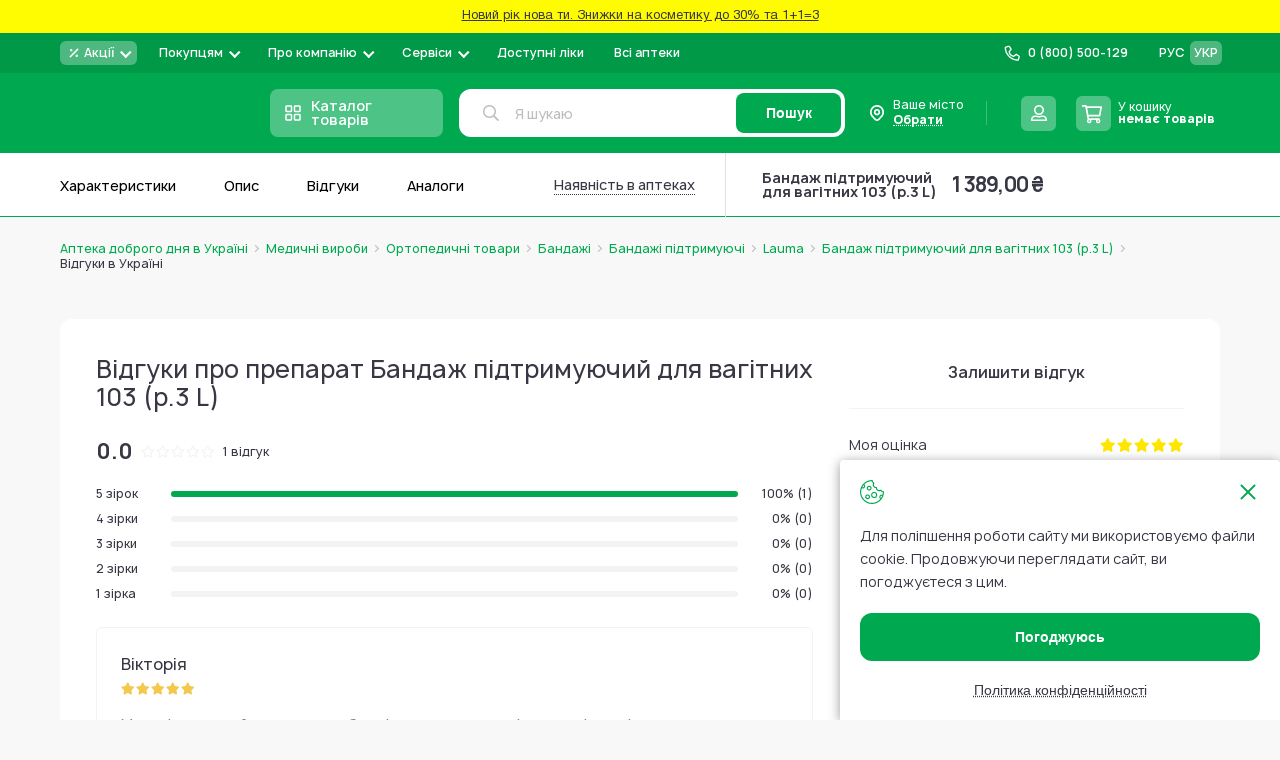

--- FILE ---
content_type: text/html; charset=UTF-8
request_url: https://www.add.ua/ua/reviews/bandazh-podderzhivajuschij-dlja-beremennyh-103-r3-l.html
body_size: 61378
content:
 <!doctype html><html lang="uk"><head > <meta charset="utf-8"/>
<meta name="title" content="Відгуки про препарат Бандаж підтримуючий для вагітних 103 (р.3 L)  - Аптека Доброго Дня"/>
<meta name="description" content="Відгуки покупців про препарат Бандаж підтримуючий для вагітних 103 (р.3 L)  ⚡️ Вибирайте найкращі ліки для вас ⭐️ Чесні відгуки ✅ Замовляйте препарат Бандаж підтримуючий для вагітних 103 (р.3 L)  прямо зараз на сайті та за телефоном ☎️ +38 (800) 500-129 в аптеках Доброго Дня вашого міста❗"/>
<meta name="robots" content="INDEX,FOLLOW"/>
<meta name="viewport" content="width=device-width, initial-scale=1, maximum-scale=1.0"/>
<meta name="format-detection" content="telephone=no"/>
<title>Відгуки про препарат Бандаж підтримуючий для вагітних 103 (р.3 L)  - Аптека Доброго Дня</title>
   <link rel="stylesheet" type="text/css" media="all" href="https://www.add.ua/static/version1768578236/_cache/merged/847d671acabe3cb78f408d4ca9c89170.min.css" />
<link rel="stylesheet" type="text/css" media="all" href="https://www.add.ua/static/version1768578236/frontend/Brander/Add/uk_UA/css/styles-product.min.css" />








<script type="text/javascript" data-nodefer="" src="https://www.add.ua/static/version1768578236/frontend/Brander/Add/uk_UA/js/calc-css-var.min.js"></script>
<link rel="preconnect" href="https://www.googletagmanager.com" />
<link rel="icon" type="image/x-icon" href="https://www.add.ua/media/favicon/default/favi.png" />
<link rel="shortcut icon" type="image/x-icon" href="https://www.add.ua/media/favicon/default/favi.png" />
<link rel="canonical" href="https://www.add.ua/ua/reviews/bandazh-podderzhivajuschij-dlja-beremennyh-103-r3-l.html" />
<link rel="alternate" hreflang="uk-UA" href="https://www.add.ua/ua/reviews/bandazh-podderzhivajuschij-dlja-beremennyh-103-r3-l.html" />
<link rel="alternate" hreflang="ru-UA" href="https://www.add.ua/reviews/bandazh-podderzhivajuschij-dlja-beremennyh-103-r3-l.html" />
<link rel="alternate" hreflang="x-default" href="https://www.add.ua/ua/reviews/bandazh-podderzhivajuschij-dlja-beremennyh-103-r3-l.html" />
<!-- Scope: Store View - UA/ -->

<meta name="google-site-verification" content="XTOCr2J4p5DgAoloTeqN88f6COq2zCJYuDByaEg5NGo" />

<meta name="google-site-verification" content="Ny-qPw9inBSDEGZIghBGSktCuvbA7bwe79hEURxYxmE" />
<meta name="google-site-verification" content="_DNwoH2UKtFr0L0LpylsaDube4tlN4T5Gbw5hE7rUfQ" />


<meta name="google-site-verification" content="AMEuTEytzMSnsXhLbYNO9B1nqDBZaEZ1aIfhbxJ-Of4" />


<meta name="google-site-verification" content="BGLgzt_nFWsXcssyNdUoVEKwTY-pTNhRQYRADHbUIzg" />

<!-- Elastic APM RUM -->



   <script type="text/x-magento-init">
        {
            "*": {
                "Magento_PageCache/js/form-key-provider": {
                    "isPaginationCacheEnabled":
                        0                }
            }
        }</script> <script data-nodefer>
    window.dlCurrencyCode = 'UAH';
    window.isEnableGa4 = '1';
    window.isEnableEE = '1';</script> <!-- Google Tag Manager --><script data-nodefer>(function(w,d,s,l,i){w[l]=w[l]||[];w[l].push({'gtm.start':
            new Date().getTime(),event:'gtm.js'});var f=d.getElementsByTagName(s)[0],
        j=d.createElement(s),dl=l!='dataLayer'?'&l='+l:'';j.async=true;j.src=
        'https://www.googletagmanager.com/gtm.js?id='+i+dl;f.parentNode.insertBefore(j,f);
    })(window,document,'script','dataLayer','GTM-5VHTWR');</script><!-- End Google Tag Manager --> </head><body data-container="body" data-mage-init='{"loaderAjax": {}, "loader": { "icon": "https://www.add.ua/static/version1768578236/frontend/Brander/Add/uk_UA/images/loader-2.gif"}}' id="html-body" class="custom_product-reviews-index page-layout-1column"> <div class="view-settings-container" id="viewSettingsContainer"><div class="mobile-dropdown boundBlock" data-dropdown-container data-out data-mage-init='{"branderDropdownInit":{}}'><span class="view-settings-container__toggle" class="" data-dropdown-toggle><svg fill="#000000" xmlns="http://www.w3.org/2000/svg" viewBox="0 0 50 50" width="50px" height="50px"><path d="M47.16,21.221l-5.91-0.966c-0.346-1.186-0.819-2.326-1.411-3.405l3.45-4.917c0.279-0.397,0.231-0.938-0.112-1.282 l-3.889-3.887c-0.347-0.346-0.893-0.391-1.291-0.104l-4.843,3.481c-1.089-0.602-2.239-1.08-3.432-1.427l-1.031-5.886 C28.607,2.35,28.192,2,27.706,2h-5.5c-0.49,0-0.908,0.355-0.987,0.839l-0.956,5.854c-1.2,0.345-2.352,0.818-3.437,1.412l-4.83-3.45 c-0.399-0.285-0.942-0.239-1.289,0.106L6.82,10.648c-0.343,0.343-0.391,0.883-0.112,1.28l3.399,4.863 c-0.605,1.095-1.087,2.254-1.438,3.46l-5.831,0.971c-0.482,0.08-0.836,0.498-0.836,0.986v5.5c0,0.485,0.348,0.9,0.825,0.985 l5.831,1.034c0.349,1.203,0.831,2.362,1.438,3.46l-3.441,4.813c-0.284,0.397-0.239,0.942,0.106,1.289l3.888,3.891 c0.343,0.343,0.884,0.391,1.281,0.112l4.87-3.411c1.093,0.601,2.248,1.078,3.445,1.424l0.976,5.861C21.3,47.647,21.717,48,22.206,48 h5.5c0.485,0,0.9-0.348,0.984-0.825l1.045-5.89c1.199-0.353,2.348-0.833,3.43-1.435l4.905,3.441 c0.398,0.281,0.938,0.232,1.282-0.111l3.888-3.891c0.346-0.347,0.391-0.894,0.104-1.292l-3.498-4.857 c0.593-1.08,1.064-2.222,1.407-3.408l5.918-1.039c0.479-0.084,0.827-0.5,0.827-0.985v-5.5C47.999,21.718,47.644,21.3,47.16,21.221z M25,32c-3.866,0-7-3.134-7-7c0-3.866,3.134-7,7-7s7,3.134,7,7C32,28.866,28.866,32,25,32z" fill="currentColor"/></svg><span class="text">Налаштування</span></span> <div class="view-settings-container__content" data-dropdown-content id="settingsContainer"><div class="settings-row"><div class="settings-row__title">Шрифт:</div><ul class="settings-row__list"><li data-type="data-font-size" class="active" data-value="small">А</li> <li data-type="data-font-size" data-value="medium">А</li> <li data-type="data-font-size" data-value="large">А</li></ul></div><div class="settings-row"><div class="settings-row__title">Колір:</div><ul class="settings-row__list"><li data-type="data-theme" data-value="white" class="active" >Ц</li> <li data-type="data-theme" data-value="black" >Ц</li> <li data-type="data-theme" data-value="blue" >Ц</li> <li data-type="data-theme" data-value="brown" >Ц</li> <li data-type="data-theme" data-value="green" >Ц</li></ul></div><div class="settings-row"><div class="settings-row__title">Фото</div><ul class="settings-row__list"><li data-type="data-image-type" class="active" data-value="grayscale">ЧБ</li> <li data-type="data-image-type" data-value="disabled">Колір</li> <li data-type="data-image-type" data-value="hidden">Вимк.</li></ul></div></div><div class="button" id="settingsThemeReset">Повна версія</div></div></div>        <noscript><link rel="stylesheet" type="text/css" media="all" href="https://www.add.ua/static/version1768578236/frontend/Brander/Add/uk_UA/css/styles-noscript.min.css"></noscript> <script type="text/x-magento-init">
    {
        "*": {
            "mage/cookies": {
                "expires": null,
                "path": "\u002F",
                "domain": ".www.add.ua",
                "secure": true,
                "lifetime": "10512000"
            }
        }
    }</script>  <noscript><div class="message global noscript"><div class="content"><p><strong>Можливо, у Вашому браузері відключено JavaScript.</strong> <span> For the best experience on our site, be sure to turn on Javascript in your browser.</span></p></div></div></noscript>      <!-- GOOGLE TAG MANAGER --><noscript><iframe src="https://www.googletagmanager.com/ns.html?id=GTM-5VHTWR" height="0" width="0" style="display:none;visibility:hidden"></iframe></noscript><!-- END GOOGLE TAG MANAGER -->  <script data-nodefer>
    window.map_locale = 'uk';</script><div class="page-wrapper">  <div role="alertdialog" tabindex="-1" class="message global cookie" data-mage-init='{"Cropper_Base/js/view/cookie-notices": { "cookieAllowButtonSelector": "[data-cookie-allow]", "cookieRejectButtonSelector": "#btn-cookie-reject", "cookieName": "user_allowed_save_cookie", "cookieValue": {"1":1}, "cookieLifetime": 31536000, "noCookiesUrl": "https\u003A\u002F\u002Fwww.add.ua\u002Fua\u002Fterms\u002Dof\u002Duse\u002F"}}' id="notice-cookie-block" style="display: none;"><div role="document" class="content" tabindex="0"><div class="cookie-content"><div class="cookie-content__close" data-cookie-allow></div>Для поліпшення роботи сайту ми використовуємо файли cookie. Продовжуючи переглядати сайт, ви погоджуєтеся з цим.</div><div class="actions"><button id="btn-cookie-reject" class="action reject primary"><span>Політика конфіденційності</span></button> <button id="btn-cookie-allow" data-cookie-allow class="action allow primary"><span>Погоджуюсь</span></button></div></div></div><header class="page-header">  <div class="header-banner" style="background-color:#fffb00 "> <a href="https://www.add.ua/ua/akcionnie-predlojeniya/novii-rik-nova-ti/">   <span class="banner-text">Новий рік нова ти. Знижки на косметику до 30% та 1+1=3</span>  </a> </div><div class="header content"><div class="header-top evinent-search-container"> <div class="logo-wrap"><a class="logo" href="https://www.add.ua/ua/" title="" aria-label="store logo"><img  class=" native-lazy "  loading="lazy"  src="https://www.add.ua/media/logo/stores/2/add_cristmas_195_36_2.svg" title="" alt="" width="195" height="36" /></a></div>   <div class="switcher-language" data-role="switcher-language-top"><div class="language-inner">      <div class="lang-item"><a href="https://www.add.ua/reviews/bandazh-podderzhivajuschij-dlja-beremennyh-103-r3-l.html" data-lang-item data-base-url="https://www.add.ua/" >РУС</a></div>    <div class="lang-item current"><span>УКР</span></div> </div></div>  <div class="header-pages-nav-wrapper">    <ul class="header-pages-nav-wrapper__list dropdown-style"><li class="level0 nav-1 level-top parent first">  <div class="headermenu-wrap" data-drop data-mage-init='{"branderDropdownInit":{"eventType": "hover", "mobile": {"breakpoint": 1024}}}'><a href="https://www.add.ua/ua/akcionnie-predlojeniya/" data-dropdown-toggle class="headermenu-link level-top">  <div class="mobile-toggler">Акції</div>  <div class="menu-image-block"> <svg height="12" viewBox="0 0 12 12" fill="none" xmlns="http://www.w3.org/2000/svg">
<path d="M9.5 2.5L2.5 9.5M3.75 3.25C3.75 3.52614 3.52614 3.75 3.25 3.75C2.97386 3.75 2.75 3.52614 2.75 3.25C2.75 2.97386 2.97386 2.75 3.25 2.75C3.52614 2.75 3.75 2.97386 3.75 3.25ZM9.25 8.75C9.25 9.02614 9.02614 9.25 8.75 9.25C8.47386 9.25 8.25 9.02614 8.25 8.75C8.25 8.47386 8.47386 8.25 8.75 8.25C9.02614 8.25 9.25 8.47386 9.25 8.75Z" stroke="white" stroke-width="1.5" stroke-linecap="square" stroke-linejoin="round"/>
</svg>
  </div> <span>Акції</span> </a>   <ul class="headermenu-list" data-dropdown-content><li class="level1 nav-1-1 first">  <div class="headermenu-wrap"><a href="https://www.add.ua/ua/akcionnie-predlojeniya/akciya-medikamenti/" class="headermenu-link">   <span>Акція на Медикаменти</span> </a>   </div></li><li class="level1 nav-1-2">  <div class="headermenu-wrap"><a href="https://www.add.ua/ua/akcionnie-predlojeniya/aktsyy-na-vytamyny-y-bady/" class="headermenu-link">   <span>Акція на Вітаміни і Бади</span> </a>   </div></li><li class="level1 nav-1-3">  <div class="headermenu-wrap"><a href="https://www.add.ua/ua/akcionnie-predlojeniya/akciya-lechebnaya-kosmetika/" class="headermenu-link">   <span>Акція на Аптечну косметику</span> </a>   </div></li><li class="level1 nav-1-4">  <div class="headermenu-wrap"><a href="https://www.add.ua/ua/akcionnie-predlojeniya/akciya-kosmetika-i-sredstva-po-uhodu/" class="headermenu-link">   <span>Акція на засоби по догляду</span> </a>   </div></li><li class="level1 nav-1-5">  <div class="headermenu-wrap"><a href="https://www.add.ua/ua/akcionnie-predlojeniya/detskie-tovari-akciya/" class="headermenu-link">   <span>Акція на Дитячі товари</span> </a>   </div></li><li class="level1 nav-1-6">  <div class="headermenu-wrap"><a href="https://www.add.ua/ua/akcionnie-predlojeniya/akcii-na-medicinskie-izdelija/" class="headermenu-link">   <span>Акція на Медичні вироби</span> </a>   </div></li><li class="level1 nav-1-7">  <div class="headermenu-wrap"><a href="https://www.add.ua/ua/akcionnie-predlojeniya/rozprodaz-lecebnaja-kosmetika/" class="headermenu-link">   <span>Розпродаж Лікувальна Косметика</span> </a>   </div></li><li class="level1 nav-1-8">  <div class="headermenu-wrap"><a href="https://www.add.ua/ua/akcionnie-predlojeniya/kupuy-ukrainski/" class="headermenu-link">   <span>Купуй Українське</span> </a>   </div></li><li class="level1 nav-1-9">  <div class="headermenu-wrap"><a href="https://www.add.ua/ua/akcionnie-predlojeniya/dobri-cini/" class="headermenu-link">   <span>Добрі ціни</span> </a>   </div></li><li class="level1 nav-1-10 last">  <div class="headermenu-wrap"><a href="https://www.add.ua/ua/akcionnie-predlojeniya/novii-rik-nova-ti/" class="headermenu-link">   <span>Новий рік нова Ти</span> </a>   </div></li></ul> </div></li><li class="level0 nav-2 level-top parent">  <div class="headermenu-wrap" data-drop data-mage-init='{"branderDropdownInit":{"eventType": "hover", "mobile": {"breakpoint": 1024}}}'><span data-dropdown-toggle class="headermenu-link level-top">  <div class="mobile-toggler">Покупцям</div>  <span>Покупцям</span> </span>   <ul class="headermenu-list" data-dropdown-content><li class="level1 nav-2-1 first">  <div class="headermenu-wrap"><a href="https://www.add.ua/ua/blog/category/pharmacist-advice" class="headermenu-link">   <span>Блог</span> </a>   </div></li><li class="level1 nav-2-2">  <div class="headermenu-wrap"><a href="https://www.add.ua/ua/sotrudnichestvo/" class="headermenu-link">   <span>Корпоративним клієнтам та юридичним особам</span> </a>   </div></li><li class="level1 nav-2-3">  <div class="headermenu-wrap"><a href="https://www.add.ua/ua/oplata-i-dostavka/" class="headermenu-link">   <span>Оплата і доставка</span> </a>   </div></li><li class="level1 nav-2-4">  <div class="headermenu-wrap"><a href="https://www.add.ua/ua/vozvrat-tovara/" class="headermenu-link">   <span>Повернення товару</span> </a>   </div></li><li class="level1 nav-2-5 last">  <div class="headermenu-wrap"><a href="https://www.add.ua/ua/faq/" class="headermenu-link">   <span>Питання відповідь</span> </a>   </div></li></ul> </div></li><li class="level0 nav-3 level-top parent">  <div class="headermenu-wrap" data-drop data-mage-init='{"branderDropdownInit":{"eventType": "hover", "mobile": {"breakpoint": 1024}}}'><a href="https://www.add.ua/ua/about-company-apteka-dobrogo-dnya/" data-dropdown-toggle class="headermenu-link level-top">  <div class="mobile-toggler">Про компанію</div>  <span>Про компанію</span> </a>   <ul class="headermenu-list" data-dropdown-content><li class="level1 nav-3-1 first">  <div class="headermenu-wrap"><a href="https://www.add.ua/ua/contacts/" class="headermenu-link">   <span>Контакти</span> </a>   </div></li><li class="level1 nav-3-2">  <div class="headermenu-wrap"><a href="https://www.add.ua/ua/brend.html" class="headermenu-link">   <span>Бренди</span> </a>   </div></li><li class="level1 nav-3-3">  <div class="headermenu-wrap"><a href="https://www.add.ua/ua/blog/category/news" class="headermenu-link">   <span>Новини</span> </a>   </div></li><li class="level1 nav-3-4">  <div class="headermenu-wrap"><a href="https://www.add.ua/ua/vacancies/" class="headermenu-link">   <span>Вакансії</span> </a>   </div></li><li class="level1 nav-3-5 parent">  <div class="headermenu-wrap" data-drop data-mage-init='{"branderDropdownInit":{"eventType": "hover", "mobile": {"breakpoint": 1024}}}'><a href="https://www.add.ua/ua/legitimnost/" data-dropdown-toggle class="headermenu-link">  <div class="mobile-toggler">Правова інформація</div>  <span>Правова інформація</span> </a>   <ul class="headermenu-list" data-dropdown-content><li class="level2 nav-3-5-1 first">  <div class="headermenu-wrap"><a href="https://www.add.ua/ua/terms-of-use/" class="headermenu-link">   <span>Умови використання сайту</span> </a>   </div></li><li class="level2 nav-3-5-2">  <div class="headermenu-wrap"><a href="https://www.add.ua/ua/privacy-policy" class="headermenu-link">   <span>Політика конфіденційності</span> </a>   </div></li><li class="level2 nav-3-5-3">  <div class="headermenu-wrap"><a href="https://www.add.ua/ua/oferta/" class="headermenu-link">   <span>Договір оферти</span> </a>   </div></li><li class="level2 nav-3-5-4 last">  <div class="headermenu-wrap"><a href="https://www.add.ua/ua/nashi-partnery/" class="headermenu-link">   <span>Аптеки партнери</span> </a>   </div></li></ul> </div></li><li class="level1 nav-3-6 last">  <div class="headermenu-wrap"><a href="https://www.add.ua/ua/about-company-apteka-dobrogo-dnya/" class="headermenu-link">   <span>Про компанію</span> </a>   </div></li></ul> </div></li><li class="level0 nav-4 level-top parent">  <div class="headermenu-wrap" data-drop data-mage-init='{"branderDropdownInit":{"eventType": "hover", "mobile": {"breakpoint": 1024}}}'><span data-dropdown-toggle class="headermenu-link level-top">  <div class="mobile-toggler">Сервіси</div>  <span>Сервіси</span> </span>   <ul class="headermenu-list" data-dropdown-content><li class="level1 nav-4-1 first">  <div class="headermenu-wrap"><a href="https://www.add.ua/ua/prescription/" class="headermenu-link">   <span>Розшифровка рецепту з фото</span> </a>   </div></li><li class="level1 nav-4-2 last theme-settings">  <div class="headermenu-wrap"><span class="headermenu-link">   <span>Вигляд сайту для слабозорих</span> </span>   </div></li></ul> </div></li><li class="level0 nav-5 level-top">  <div class="headermenu-wrap"><a href="https://www.add.ua/ua/eprescription/" class="headermenu-link level-top">   <span>Доступні ліки</span> </a>   </div></li><li class="level0 nav-6 level-top last">  <div class="headermenu-wrap"><a href="https://www.add.ua/ua/internet-apteki-ukraina/" class="headermenu-link level-top">   <span>Всі аптеки</span> </a>   </div></li> </ul> </div>   <div class="header-store-phone dropdown-style">   <a href="tel:0 (800) 500-129" class="store-phone-head" data-dropdown-toggle><div class="mobile-toggler">Назад</div><div class="icon-block"><svg class="icon phone-subicon"><use xlink:href="https://www.add.ua/static/version1768578236/frontend/Brander/Add/uk_UA/images/s.svg#icon-phone"></use></svg></div><span class="phone">0 (800) 500-129</span> <span class="comment"></span></a> </div> <div class="wishlist-block-wrapper header-action-block" data-bind="scope: 'wishlistIcon'" data-role="wishlist-icon" data-mage-init='{"Magento_Ui/js/core/app": {"components": {"wishlistIcon": {"component": "Cropper_Base/js/view/header/wishlist-icon"}}}}'><div class="wishlist-action header-action-trigger" title="Список бажань" data-bind="click:clickWishListIcon"><div class="header-icon-block" data-bind="css: {'fill' : getCount()}"><div class="icon-block"><svg class="icon icon-heart"><use xlink:href="https://www.add.ua/static/version1768578236/frontend/Brander/Add/uk_UA/images/s.svg#icon-heart"></use></svg></div><span class="text">Мої списки</span> <span class="count qty" data-bind="visible: getCount(), text: getCount()"></span></div></div></div> <div class="header-region" data-dropdown-container data-outclick="false" id="header-region" data-bind="scope: 'region-switcher'"><span class="header-region-current" data-bind="click: disapproveAction"><div class="icon-block"><svg class="icon"><use xlink:href="https://www.add.ua/static/version1768578236/frontend/Brander/Add/uk_UA/images/s.svg#icon-custom-marker"></use></svg></div><span>Ваше місто</span> <p class="dottedText"><span data-bind="text: currentRegion().name" id="header-region-name">Обрати</span> <svg class="icon" style="display:none;" data-bind="visible: currentRegion().code"><use xlink:href="https://www.add.ua/static/version1768578236/frontend/Brander/Add/uk_UA/images/s.svg#icon-pen-stroke-revert"></use></svg></p></span> <div class="header-region-wrapper" data-dropdown-content><!-- ko template: getTemplate() --><!-- /ko --></div></div><script type="text/x-magento-init">
{
    "#header-region": {
        "Magento_Ui/js/core/app": {"components":{"region-switcher":{"component":"Store_Region\/js\/view\/region-switcher","children":{"autocomplete":{"component":"Store_Region\/js\/view\/autocomplete","displayArea":"afterSelectAnother","placeholder":"\u0412\u0432\u0435\u0434\u0456\u0442\u044c \u043d\u0430\u0437\u0432\u0443 \u043c\u0456\u0441\u0442\u0430","label":"\u0412\u0430\u0448 \u043d\u0430\u0441\u0435\u043b\u0435\u043d\u0438\u0439 \u043f\u0443\u043d\u043a\u0442","config":{"componentDisabled":false,"template":"Store_Region\/view\/region-autocomplete","comment":"\u041c\u0438 \u0432\u043e\u0437\u0438\u043c\u043e \u0437\u0430\u043c\u043e\u0432\u043b\u0435\u043d\u043d\u044f \u0432 \u0443\u0441\u0456 \u043d\u0430\u0441\u0435\u043b\u0435\u043d\u0456 \u043f\u0443\u043d\u043a\u0442\u0438 \u0423\u043a\u0440\u0430\u0457\u043d\u0438. \u0412\u043a\u0430\u0436\u0456\u0442\u044c \u043f\u043e\u0442\u0440\u0456\u0431\u043d\u0435 \u0412\u0430\u043c \u043c\u0456\u0441\u0442\u043e \u0430\u0431\u043e \u0441\u0435\u043b\u0438\u0449\u0435, \u0449\u043e\u0431 \u043f\u043e\u0431\u0430\u0447\u0438\u0442\u0438 \u0434\u043e\u0441\u0442\u0443\u043f\u043d\u0456 \u043b\u0456\u043a\u0438 \u0442\u0430 \u0446\u0456\u043d\u0438","isGeoLocationEnabled":true,"restBaseUrl":"https:\/\/www.add.ua\/ua\/rest\/V1\/","restUrlKey":"location\/regiondata\/","mainApi":"native","alternativeApi":"rest\/V1\/location\/get"}}},"config":{"isGeoLocationEnabled":true,"restBaseUrl":"https:\/\/www.add.ua\/ua\/rest\/V1\/","restUrlKey":"location\/regiondata\/","isNeedRegionCodeInCurrentUrl":false,"mainApi":"native","alternativeApi":"rest\/V1\/location\/get","storeCode":"ua","topRegionsData":[{"entity_id":"635807","code":"kyiv","created_at":"2021-12-22 10:04:48","updated_at":"2025-07-16 08:14:59","is_active":"1","name":"\u041a\u0438\u0457\u0432","locativus":"\u041a\u0438\u0454\u0432\u0456","region":"\u041a\u0438\u0457\u0432","district":"\u041a\u0438\u0457\u0432","type":"\u043c\u0456\u0441\u0442\u043e","totus_id":"17811","katottg":"80000000000093317","position":"17811","post_codes":"01001-04219","switchUrl":"https:\/\/www.add.ua\/ua\/regions\/region\/redirect\/___region\/kyiv\/___from_region\/ukraine\/uenc\/aHR0cHM6Ly93d3cuYWRkLnVhL3VhL3Jldmlld3MvYmFuZGF6aC1wb2RkZXJ6aGl2YWp1c2NoaWotZGxqYS1iZXJlbWVubnloLTEwMy1yMy1sLmh0bWw~\/"},{"entity_id":"635837","code":"harkiv","created_at":"2021-12-22 10:04:48","updated_at":"2025-07-16 08:15:00","is_active":"1","name":"\u0425\u0430\u0440\u043a\u0456\u0432","region":"\u0425\u0430\u0440\u043a\u0456\u0432\u0441\u044c\u043a\u0438\u0439","district":"\u0425\u0430\u0440\u043a\u0456\u0432\u0441\u044c\u043a\u0430","type":"\u043c\u0456\u0441\u0442\u043e","totus_id":"4109","katottg":"63120270010096107","position":"4109","post_codes":"61001-61206","switchUrl":"https:\/\/www.add.ua\/ua\/regions\/region\/redirect\/___region\/harkiv\/___from_region\/ukraine\/uenc\/aHR0cHM6Ly93d3cuYWRkLnVhL3VhL3Jldmlld3MvYmFuZGF6aC1wb2RkZXJ6aGl2YWp1c2NoaWotZGxqYS1iZXJlbWVubnloLTEwMy1yMy1sLmh0bWw~\/"},{"entity_id":"635811","code":"lviv","created_at":"2021-12-22 10:04:47","updated_at":"2025-07-16 08:15:00","is_active":"1","name":"\u041b\u044c\u0432\u0456\u0432","region":"\u041b\u044c\u0432\u0456\u0432\u0441\u044c\u043a\u0438\u0439","district":"\u041b\u044c\u0432\u0456\u0432\u0441\u044c\u043a\u0430","type":"\u043c\u0456\u0441\u0442\u043e","totus_id":"5744","katottg":"46060250010015970","position":"5744","post_codes":"79000-79501","switchUrl":"https:\/\/www.add.ua\/ua\/regions\/region\/redirect\/___region\/lviv\/___from_region\/ukraine\/uenc\/aHR0cHM6Ly93d3cuYWRkLnVhL3VhL3Jldmlld3MvYmFuZGF6aC1wb2RkZXJ6aGl2YWp1c2NoaWotZGxqYS1iZXJlbWVubnloLTEwMy1yMy1sLmh0bWw~\/"},{"entity_id":"635819","code":"odesa","created_at":"2021-12-22 10:04:47","updated_at":"2025-07-16 08:15:17","is_active":"1","name":"\u041e\u0434\u0435\u0441\u0430","region":"\u041e\u0434\u0435\u0441\u044c\u043a\u0438\u0439","district":"\u041e\u0434\u0435\u0441\u044c\u043a\u0430","type":"\u043c\u0456\u0441\u0442\u043e","totus_id":"13388","katottg":"51100270010076757","position":"13388","post_codes":"65003-67804","switchUrl":"https:\/\/www.add.ua\/ua\/regions\/region\/redirect\/___region\/odesa\/___from_region\/ukraine\/uenc\/aHR0cHM6Ly93d3cuYWRkLnVhL3VhL3Jldmlld3MvYmFuZGF6aC1wb2RkZXJ6aGl2YWp1c2NoaWotZGxqYS1iZXJlbWVubnloLTEwMy1yMy1sLmh0bWw~\/"},{"entity_id":"635798","code":"dnipro","created_at":"2021-12-22 10:04:48","updated_at":"2025-07-16 08:14:59","is_active":"1","name":"\u0414\u043d\u0456\u043f\u0440\u043e","locativus":"\u0414\u043d\u0456\u043f\u0440\u0456","region":"\u0414\u043d\u0456\u043f\u0440\u043e\u0432\u0441\u044c\u043a\u0438\u0439","district":"\u0414\u043d\u0456\u043f\u0440\u043e\u043f\u0435\u0442\u0440\u043e\u0432\u0441\u044c\u043a\u0430","type":"\u043c\u0456\u0441\u0442\u043e","totus_id":"26023","katottg":"12020010010037010","position":"26023","post_codes":"49000-49501","switchUrl":"https:\/\/www.add.ua\/ua\/regions\/region\/redirect\/___region\/dnipro\/___from_region\/ukraine\/uenc\/aHR0cHM6Ly93d3cuYWRkLnVhL3VhL3Jldmlld3MvYmFuZGF6aC1wb2RkZXJ6aGl2YWp1c2NoaWotZGxqYS1iZXJlbWVubnloLTEwMy1yMy1sLmh0bWw~\/"},{"entity_id":"635816","code":"poltava","created_at":"2021-12-22 10:04:47","updated_at":"2025-07-16 08:15:00","is_active":"1","name":"\u041f\u043e\u043b\u0442\u0430\u0432\u0430","region":"\u041f\u043e\u043b\u0442\u0430\u0432\u0441\u044c\u043a\u0438\u0439","district":"\u041f\u043e\u043b\u0442\u0430\u0432\u0441\u044c\u043a\u0430","type":"\u043c\u0456\u0441\u0442\u043e","totus_id":"14108","katottg":"53080370010073240","position":"14108","post_codes":"36000-36042","switchUrl":"https:\/\/www.add.ua\/ua\/regions\/region\/redirect\/___region\/poltava\/___from_region\/ukraine\/uenc\/aHR0cHM6Ly93d3cuYWRkLnVhL3VhL3Jldmlld3MvYmFuZGF6aC1wb2RkZXJ6aGl2YWp1c2NoaWotZGxqYS1iZXJlbWVubnloLTEwMy1yMy1sLmh0bWw~\/"},{"entity_id":"635834","code":"ternopil","created_at":"2021-12-22 10:04:47","updated_at":"2025-07-16 08:14:59","is_active":"1","name":"\u0422\u0435\u0440\u043d\u043e\u043f\u0456\u043b\u044c","region":"\u0422\u0435\u0440\u043d\u043e\u043f\u0456\u043b\u044c\u0441\u044c\u043a\u0438\u0439","district":"\u0422\u0435\u0440\u043d\u043e\u043f\u0456\u043b\u044c\u0441\u044c\u043a\u0430","type":"\u043c\u0456\u0441\u0442\u043e","totus_id":"15478","katottg":"61040490010069060","position":"15478","post_codes":"46001-46027","switchUrl":"https:\/\/www.add.ua\/ua\/regions\/region\/redirect\/___region\/ternopil\/___from_region\/ukraine\/uenc\/aHR0cHM6Ly93d3cuYWRkLnVhL3VhL3Jldmlld3MvYmFuZGF6aC1wb2RkZXJ6aGl2YWp1c2NoaWotZGxqYS1iZXJlbWVubnloLTEwMy1yMy1sLmh0bWw~\/"},{"entity_id":"635836","code":"uzhgorod","created_at":"2021-12-22 10:04:48","updated_at":"2025-07-16 08:15:16","is_active":"1","name":"\u0423\u0436\u0433\u043e\u0440\u043e\u0434","region":"\u0423\u0436\u0433\u043e\u0440\u043e\u0434\u0441\u044c\u043a\u0438\u0439","district":"\u0417\u0430\u043a\u0430\u0440\u043f\u0430\u0442\u0441\u044c\u043a\u0430","type":"\u043c\u0456\u0441\u0442\u043e","totus_id":"9541","katottg":"21100230010016545","position":"9541","post_codes":"88000-88018","switchUrl":"https:\/\/www.add.ua\/ua\/regions\/region\/redirect\/___region\/uzhgorod\/___from_region\/ukraine\/uenc\/aHR0cHM6Ly93d3cuYWRkLnVhL3VhL3Jldmlld3MvYmFuZGF6aC1wb2RkZXJ6aGl2YWp1c2NoaWotZGxqYS1iZXJlbWVubnloLTEwMy1yMy1sLmh0bWw~\/"},{"entity_id":"770385","code":"luck","created_at":"2022-08-31 23:30:04","updated_at":"2025-07-16 08:15:17","is_active":"1","name":"\u041b\u0443\u0446\u044c\u043a","region":"\u041b\u0443\u0446\u044c\u043a\u0438\u0439","district":"\u0412\u043e\u043b\u0438\u043d\u0441\u044c\u043a\u0430","type":"\u043c\u0456\u0441\u0442\u043e","totus_id":"4464","katottg":"07080170010083384","position":"4464","post_codes":"43002-43027","switchUrl":"https:\/\/www.add.ua\/ua\/regions\/region\/redirect\/___region\/luck\/___from_region\/ukraine\/uenc\/aHR0cHM6Ly93d3cuYWRkLnVhL3VhL3Jldmlld3MvYmFuZGF6aC1wb2RkZXJ6aGl2YWp1c2NoaWotZGxqYS1iZXJlbWVubnloLTEwMy1yMy1sLmh0bWw~\/"}],"currentRegionData":{"name":"\u041e\u0431\u0440\u0430\u0442\u0438"},"defaultRegionData":{"store_id":"2","entity_id":"635807","code":"kyiv","created_at":"2021-12-22 10:04:48","updated_at":"2025-07-16 08:14:59","name":"\u041a\u0438\u0457\u0432","locativus":"\u041a\u0438\u0454\u0432\u0456","region":"\u041a\u0438\u0457\u0432","district":"\u041a\u0438\u0457\u0432","type":"\u043c\u0456\u0441\u0442\u043e","totus_id":"17811","katottg":"80000000000093317","is_active":"1","position":"17811","post_codes":"01001-04219","switchUrl":"https:\/\/www.add.ua\/ua\/regions\/region\/redirect\/___region\/kyiv\/___from_region\/ukraine\/uenc\/aHR0cHM6Ly93d3cuYWRkLnVhL3VhL3Jldmlld3MvYmFuZGF6aC1wb2RkZXJ6aGl2YWp1c2NoaWotZGxqYS1iZXJlbWVubnloLTEwMy1yMy1sLmh0bWw~\/"},"currentUrl":"https:\/\/www.add.ua\/ua\/reviews\/bandazh-podderzhivajuschij-dlja-beremennyh-103-r3-l.html","isPdpValue":false}}}}    }
}</script> <div class="customer-block-wrapper header-action-block dropdown-style" data-bind="scope: 'customerIcon'" data-role="customer-icon" data-mage-init='{"Magento_Ui/js/core/app": { "components": {"customerIcon": {"component": "Cropper_Base/js/view/header/customer-icon"}}}}' data-out data-dropdown-container><div class="customer-action header-action-trigger" title="Користувач" data-bind="click:clickCustomerIcon"><div class="header-icon-block" data-dropdown-toggle><div class="mobile-toggler">Особистий кабінет</div><svg class="icon icon-customer"><use xlink:href="https://www.add.ua/static/version1768578236/frontend/Brander/Add/uk_UA/images/s.svg#icon-customer"></use></svg><!-- ko ifnot: isLoggedIn() --><div class="content"><span class="title">Увійдіть</span> <span class="text">в особистий кабінет</span></div><!-- /ko --><!-- ko if: isLoggedIn() --><div class="content"><span class="title">Вітаємо,</span> <span class="text" data-bind="text: getCustomerParam('firstname')"></span></div><!-- /ko --></div></div><!-- ko if: isLoggedIn() --><div class="block block-customer" data-dropdown-content data-bind="afterRender: initDropdown"><ul id="customer-navigation-items" class="customer-navigation-items" data-bind="foreach: links"><li class="link-item"><a data-bind="attr: {href: url}, html: title"></a></li></ul></div><!-- /ko --></div>  <div class="block block-search" id="block-search"><div class="block block-title"><svg class="icon"><use xlink:href="https://www.add.ua/static/version1768578236/frontend/Brander/Add/uk_UA/images/s.svg#icon-search"></use></svg><span>Пошук</span></div><div class="block block-content"> <form class="form-extend form minisearch" id="search_mini_form" action="https://www.add.ua/ua/catalogsearch/result/" method="get"><div class="field search"><label class="label" for="search" data-role="minisearch-label"><span>Пошук</span></label> <div class="control"><input id="search" type="text" name="q" value="" placeholder="Я шукаю" class="input-text evinent-search-input" data-languageId="1" data-cityId="1" data-currency="₴" data-show-history="true" data-show-suggestions="true" data-api-host="https://add-api.evinent.site" data-show-all="Всі результати" data-buy-button="У кошик" data-history-title="Історія пошуку" data-categories-title="Категорії" data-buy-button-incart="У кошику" data-buy-button-unavailable="Аналоги" data-products-title="Знайдені товари" data-enable-voice="true" data-voice-lang="uk-UA" data-voice-text="Говоріть" data-voice-close="Закрити" data-enable-overlay="true" data-base-url="https://www.add.ua/ua/catalogsearch/result/?q=" maxlength="128" role="combobox" aria-haspopup="false" aria-autocomplete="both" aria-expanded="false" autocomplete="off" data-block="autocomplete-form"><div class="evinent-search-buttons-group"><!-- <i class="fa fa-times search-clear-btn" aria-hidden="true"></i> --></div></div></div><div class="actions"><button type="submit" title="Поиск" class="action search evinent-search-button" aria-label="Пошук" onfocus="this.focused=true;" onblur="this.focused=false;"><svg class="icon"><use xlink:href="https://www.add.ua/static/version1768578236/frontend/Brander/Add/uk_UA/images/s.svg#icon-search"></use></svg><span>Пошук</span></button></div></form></div></div>   <div class="header-bottom__burger" data-header-bottom-burger><span></span></div><div class="header-bottom"><div class="header-bottom__mobile"><div class="header-bottom__content"><div class="header-bottom__head"> <a class="logo" href="https://www.add.ua/ua/" title=""> <img src="https://www.add.ua/media/logo/default/add_cristmas_32x32.svg"></a>  <div class="close-menu"></div></div><div class="header-bottom__opener" id="headerBottomOpener"><div class="mobile-toggler">Каталог товарів</div><div class="icon-block"><svg class="icon"><use xlink:href="https://www.add.ua/static/version1768578236/frontend/Brander/Add/uk_UA/images/s.svg#icon-menu"></use></svg></div><span>Каталог товарів</span></div><nav class="navigation catalog-wrap" id="catalogWrap" data-action="navigation"><ul class="categories-list"><li class="level0 nav-1 level-top parent first">  <div class="advancedmenu-wrap" data-mage-init='{"branderDropdownInit":{"eventType": "hover", "autoopen": true, "mobile": {"breakpoint": 1025, "autoopen": false}}}' data-disable-autoopen="mobile" data-outclick="false" ><div class="opener-inside"><a href="https://www.add.ua/ua/akcionnie-predlojeniya/" class="advancedmenu-link level-top">  <span class="menu-image-block nav-icon"> <?xml version="1.0" encoding="UTF-8" standalone="no"?>
<!DOCTYPE svg PUBLIC "-//W3C//DTD SVG 1.1//EN" "http://www.w3.org/Graphics/SVG/1.1/DTD/svg11.dtd">
<svg version="1.1" xmlns="http://www.w3.org/2000/svg" xmlns:xlink="http://www.w3.org/1999/xlink" preserveAspectRatio="xMidYMid meet" viewBox="0 0 97.39 97.39" ><defs><path d="M97.39 42.54L40.98 96.83L0.56 47.32L56.35 0.56L87.56 0.56L97.39 10.19L97.39 42.54ZM77.59 11.3L76.37 11.87L75.27 12.63L74.33 13.56L73.55 14.63L72.97 15.83L72.61 17.13L72.48 18.51L72.61 19.89L72.97 21.19L73.55 22.39L74.33 23.46L75.27 24.39L76.37 25.14L77.59 25.71L78.92 26.07L80.33 26.19L81.74 26.07L83.06 25.71L84.29 25.14L85.38 24.39L86.33 23.46L87.1 22.39L87.68 21.19L88.05 19.89L88.17 18.51L88.05 17.13L87.68 15.83L87.1 14.63L86.33 13.56L85.38 12.63L84.29 11.87L83.06 11.3L81.74 10.94L80.33 10.82L78.92 10.94L77.59 11.3Z" id="k3WhEsWQTr"></path></defs><g><g><g><use xlink:href="#k3WhEsWQTr" fill="#ffffff" fill-></use></g></g></g></svg> </span>  <span>Акції</span>  <span class="opener"><svg><use xlink:href="https://www.add.ua/static/version1768578236/frontend/Brander/Add/uk_UA/images/s.svg#angle-d"></use></svg><a href="https://www.add.ua/ua/akcionnie-predlojeniya/"></a></span></a></div>   <div class="advancedmenu-content" data-dropdown-content> <div class="back-block mobile-toggler">Акції</div><ul class="advancedmenu-list"><li class="level1 nav-1-1 first">  <div class="advancedmenu-wrap"><div class="opener-inside"><a href="https://www.add.ua/ua/akcionnie-predlojeniya/dobri-cini/" class="advancedmenu-link">  <span>Добрі Ціни</span>  </a></div>  </div></li><li class="level1 nav-1-2">  <div class="advancedmenu-wrap"><div class="opener-inside"><a href="https://www.add.ua/ua/akcionnie-predlojeniya/akciya-medikamenti/" class="advancedmenu-link">  <span>Акції на медикаменти</span>  </a></div>  </div></li><li class="level1 nav-1-3">  <div class="advancedmenu-wrap"><div class="opener-inside"><a href="https://www.add.ua/ua/akcionnie-predlojeniya/akciya-lechebnaya-kosmetika/" class="advancedmenu-link">  <span>Акції на аптечну косметику</span>  </a></div>  </div></li><li class="level1 nav-1-4">  <div class="advancedmenu-wrap"><div class="opener-inside"><a href="https://www.add.ua/ua/akcionnie-predlojeniya/aktsyy-na-vytamyny-y-bady/" class="advancedmenu-link">  <span>Акції на вітаміни та БАДи</span>  </a></div>  </div></li><li class="level1 nav-1-5">  <div class="advancedmenu-wrap"><div class="opener-inside"><a href="https://www.add.ua/ua/akcionnie-predlojeniya/detskie-tovari-akciya/" class="advancedmenu-link">  <span>Акції на дитячі товари</span>  </a></div>  </div></li><li class="level1 nav-1-6">  <div class="advancedmenu-wrap"><div class="opener-inside"><a href="https://www.add.ua/ua/akcionnie-predlojeniya/akciya-kosmetika-i-sredstva-po-uhodu/" class="advancedmenu-link">  <span> Акції на засоби догляду</span>  </a></div>  </div></li><li class="level1 nav-1-7">  <div class="advancedmenu-wrap"><div class="opener-inside"><a href="https://www.add.ua/ua/akcionnie-predlojeniya/akcii-na-medicinskie-izdelija/" class="advancedmenu-link">  <span> Акції на медичні вироби</span>  </a></div>  </div></li><li class="level1 nav-1-8">  <div class="advancedmenu-wrap"><div class="opener-inside"><a href="https://www.add.ua/ua/akcionnie-predlojeniya/rozprodaz-lecebnaja-kosmetika/" class="advancedmenu-link">  <span>Розпродаж Лікувальна Косметика</span>  </a></div>  </div></li><li class="level1 nav-1-9">  <div class="advancedmenu-wrap"><div class="opener-inside"><a href="https://www.add.ua/ua/akcionnie-predlojeniya/kupuy-ukrainski/" class="advancedmenu-link">  <span>Купуй Українське</span>  </a></div>  </div></li><li class="level1 nav-1-10 last">  <div class="advancedmenu-wrap"><div class="opener-inside"><a href="https://www.add.ua/ua/akcionnie-predlojeniya/novii-rik-nova-ti/" class="advancedmenu-link">  <span>Новий рік нова Ти</span>  </a></div>  </div></li></ul> <div class="all-item-link mobile"><a class="nofollow" href="https://www.add.ua/ua/akcionnie-predlojeniya/">Усі товари в категорії "Акції"</a></div>  </div></div></li><li class="level0 nav-2 level-top parent">  <div class="advancedmenu-wrap" data-mage-init='{"branderDropdownInit":{"eventType": "hover", "autoopen": null, "mobile": {"breakpoint": 1025, "autoopen": false}}}' data-disable-autoopen="mobile" data-outclick="false" ><div class="opener-inside"><a href="https://www.add.ua/ua/medicamenti/" class="advancedmenu-link level-top">  <span class="menu-image-block nav-icon"> <svg viewBox="0 0 18 19" xmlns="http://www.w3.org/2000/svg">
<path d="M4.21875 11.9922V12.625C4.21875 15.7539 6.85547 18.25 10.125 18.25C13.3594 18.25 16.0312 15.7539 16.0312 12.625V9.14453C17.1562 8.79297 17.9648 7.73828 18 6.47266C18 4.96094 16.7695 3.66016 15.2227 3.625C13.6406 3.58984 12.375 4.89062 12.375 6.4375C12.375 7.70312 13.1836 8.79297 14.3438 9.14453V12.625C14.3438 14.8047 12.4453 16.5625 10.125 16.5625C7.76953 16.5625 5.90625 14.8047 5.90625 12.625V11.9922C8.29688 11.6055 10.125 9.53125 10.125 7V1.23438C10.125 1.02344 9.98438 0.847656 9.77344 0.8125L7.3125 0.285156C7.10156 0.214844 6.89062 0.355469 6.82031 0.601562L6.64453 1.41016C6.60938 1.65625 6.75 1.86719 6.96094 1.9375L8.4375 2.25391V6.96484C8.4375 8.82812 6.92578 10.375 5.0625 10.375C3.19922 10.4102 1.6875 8.89844 1.6875 7V2.25391L3.12891 1.9375C3.375 1.86719 3.51562 1.65625 3.44531 1.41016L3.26953 0.601562C3.23438 0.355469 2.98828 0.214844 2.77734 0.285156L0.316406 0.8125C0.105469 0.847656 0 1.02344 0 1.23438V7C0 9.53125 1.82812 11.6055 4.21875 11.9922ZM15.1875 5.3125C15.7852 5.3125 16.3125 5.83984 16.3125 6.4375C16.3125 7.07031 15.7852 7.5625 15.1875 7.5625C14.5547 7.5625 14.0625 7.07031 14.0625 6.4375C14.0625 5.83984 14.5547 5.3125 15.1875 5.3125Z"/>
</svg>
 </span>  <span>Медикаменти</span>  <span class="opener"><svg><use xlink:href="https://www.add.ua/static/version1768578236/frontend/Brander/Add/uk_UA/images/s.svg#angle-d"></use></svg><a href="https://www.add.ua/ua/medicamenti/"></a></span></a></div>   <div class="advancedmenu-content" data-dropdown-content> <div class="back-block mobile-toggler">Медикаменти</div><ul class="advancedmenu-list"><li class="level1 nav-2-1 parent first">  <div class="advancedmenu-wrap" data-mage-init='{"branderDropdownInit":{"eventType": "click", "autoopen": null, "mobile": {"breakpoint": 1025, "autoopen": false}}}' data-disable-autoopen="mobile" data-outclick="false" ><div class="opener-inside"><a href="https://www.add.ua/ua/medicamenti/allergy/" class="advancedmenu-link">  <span>Ліки від алергії</span>  <span class="opener"><svg><use xlink:href="https://www.add.ua/static/version1768578236/frontend/Brander/Add/uk_UA/images/s.svg#angle-d"></use></svg><a href="https://www.add.ua/ua/medicamenti/allergy/"></a></span></a></div>   <div class="advancedmenu-content" data-dropdown-content> <div class="back-block mobile-toggler">Ліки від алергії</div><ul class="advancedmenu-list"><li class="level2 nav-2-1-1 first">  <div class="advancedmenu-wrap"><div class="opener-inside"><a href="https://www.add.ua/ua/medicamenti/allergy/ot-allergii-v-tabletkah-i-drazhe/" class="advancedmenu-link">  <span>Від алергії в таблетках та драже</span>  </a></div>  </div></li><li class="level2 nav-2-1-2">  <div class="advancedmenu-wrap"><div class="opener-inside"><a href="https://www.add.ua/ua/medicamenti/dlya-detej/protivoallergicheskie/" class="advancedmenu-link">  <span>Від алергії для дітей</span>  </a></div>  </div></li><li class="level2 nav-2-1-3">  <div class="advancedmenu-wrap"><div class="opener-inside"><a href="https://www.add.ua/ua/medicamenti/allergy/ot-ukusov-nasekomyh-i-razdrazhenij-mazi-i-geli/" class="advancedmenu-link">  <span>Від укусів комах та подразнень, мазі та гелі</span>  </a></div>  </div></li><li class="level2 nav-2-1-4">  <div class="advancedmenu-wrap"><div class="opener-inside"><a href="https://www.add.ua/ua/medicamenti/allergy/solevye-rastvory-dlja-promyvanija-nosa/" class="advancedmenu-link">  <span>Сольові розчини для промивання носа</span>  </a></div>  </div></li><li class="level2 nav-2-1-5">  <div class="advancedmenu-wrap"><div class="opener-inside"><a href="https://www.add.ua/ua/medicamenti/allergy/sprei-i-kapli-ot-zalozhennosti-nosa/" class="advancedmenu-link">  <span>Спреї та краплі від закладеності носа</span>  </a></div>  </div></li><li class="level2 nav-2-1-6">  <div class="advancedmenu-wrap"><div class="opener-inside"><a href="https://www.add.ua/ua/medicamenti/allergy/sprei-ustranjajuschie-otek-i-vospalenie-nosa/" class="advancedmenu-link">  <span>Спреї, що усувають набряк та запалення носа</span>  </a></div>  </div></li><li class="level2 nav-2-1-7">  <div class="advancedmenu-wrap"><div class="opener-inside"><a href="https://www.add.ua/ua/medicamenti/allergy/ot-allergii-v-ampulah/" class="advancedmenu-link">  <span>Від алергії у ампулах</span>  </a></div>  </div></li><li class="level2 nav-2-1-8 last">  <div class="advancedmenu-wrap"><div class="opener-inside"><a href="https://www.add.ua/ua/medicamenti/allergy/dlja-zdorov-ja-glaz/" class="advancedmenu-link">  <span>Протиалергічні крпалі для очей</span>  </a></div>  </div></li></ul> <div class="all-item-link mobile"><a class="nofollow" href="https://www.add.ua/ua/medicamenti/allergy/">Усі товари в категорії "Ліки від алергії"</a></div>  </div></div></li><li class="level1 nav-2-2 parent">  <div class="advancedmenu-wrap" data-mage-init='{"branderDropdownInit":{"eventType": "click", "autoopen": null, "mobile": {"breakpoint": 1025, "autoopen": false}}}' data-disable-autoopen="mobile" data-outclick="false" ><div class="opener-inside"><a href="https://www.add.ua/ua/medicamenti/zabolevanija-kozhi-rany/" class="advancedmenu-link">  <span>Захворювання шкіри, рани</span>  <span class="opener"><svg><use xlink:href="https://www.add.ua/static/version1768578236/frontend/Brander/Add/uk_UA/images/s.svg#angle-d"></use></svg><a href="https://www.add.ua/ua/medicamenti/zabolevanija-kozhi-rany/"></a></span></a></div>   <div class="advancedmenu-content" data-dropdown-content> <div class="back-block mobile-toggler">Захворювання шкіри, рани</div><ul class="advancedmenu-list"><li class="level2 nav-2-2-1 first">  <div class="advancedmenu-wrap"><div class="opener-inside"><a href="https://www.add.ua/ua/medicamenti/ushiby/" class="advancedmenu-link">  <span> Мазі, гелі від болю та ударів</span>  </a></div>  </div></li><li class="level2 nav-2-2-2">  <div class="advancedmenu-wrap"><div class="opener-inside"><a href="https://www.add.ua/ua/medicamenti/ranozazhivlyayushhie/" class="advancedmenu-link">  <span>Ранозагоювальні препарати</span>  </a></div>  </div></li><li class="level2 nav-2-2-3 parent">  <div class="advancedmenu-wrap" data-mage-init='{"branderDropdownInit":{"eventType": "click", "autoopen": null, "mobile": {"breakpoint": 1025, "autoopen": false}}}' data-disable-autoopen="mobile" data-outclick="false" ><div class="opener-inside"><a href="https://www.add.ua/ua/medicamenti/dermatologicheskie/" class="advancedmenu-link">  <span>Дерматологічні препарати</span>  <span class="opener"><svg><use xlink:href="https://www.add.ua/static/version1768578236/frontend/Brander/Add/uk_UA/images/s.svg#angle-d"></use></svg><a href="https://www.add.ua/ua/medicamenti/dermatologicheskie/"></a></span></a></div>   <div class="advancedmenu-content" data-dropdown-content> <div class="back-block mobile-toggler">Дерматологічні препарати</div><ul class="advancedmenu-list"><li class="level3 nav-2-2-3-1 first">  <div class="advancedmenu-wrap"><div class="opener-inside"><a href="https://www.add.ua/ua/medicamenti/dermatologicheskie/dermatologicheskie-preparati-dlya-koji-golovi/" class="advancedmenu-link">  <span>Протисвербіжні препарати (в т.ч. при укусах та лупі)</span>  </a></div>  </div></li><li class="level3 nav-2-2-3-2">  <div class="advancedmenu-wrap"><div class="opener-inside"><a href="https://www.add.ua/ua/medicamenti/dermatologicheskie/ugrevaya-syp-akne/" class="advancedmenu-link">  <span>Препарати від вугрової висипки і акне</span>  </a></div>  </div></li><li class="level3 nav-2-2-3-3">  <div class="advancedmenu-wrap"><div class="opener-inside"><a href="https://www.add.ua/ua/medicamenti/dermatologicheskie/psoriaz-ekzema-zud-ukusy/" class="advancedmenu-link">  <span>Препарати при псоріазі і екземі</span>  </a></div>  </div></li><li class="level3 nav-2-2-3-4">  <div class="advancedmenu-wrap"><div class="opener-inside"><a href="https://www.add.ua/ua/medicamenti/dermatologicheskie/chesotka/" class="advancedmenu-link">  <span>Препарати від корости</span>  </a></div>  </div></li><li class="level3 nav-2-2-3-5">  <div class="advancedmenu-wrap"><div class="opener-inside"><a href="https://www.add.ua/ua/medicamenti/dermatologicheskie/gormonalnye-mazi/" class="advancedmenu-link">  <span>Гормональні мазі і кортикостероїди місцевого застосування</span>  </a></div>  </div></li><li class="level3 nav-2-2-3-6">  <div class="advancedmenu-wrap"><div class="opener-inside"><a href="https://www.add.ua/ua/medicamenti/dermatologicheskie/protivogribkovye/" class="advancedmenu-link">  <span>Протигрибкові препарати</span>  </a></div>  </div></li><li class="level3 nav-2-2-3-7">  <div class="advancedmenu-wrap"><div class="opener-inside"><a href="https://www.add.ua/ua/medicamenti/dermatologicheskie/borodavki/" class="advancedmenu-link">  <span>Засіб від бородавок</span>  </a></div>  </div></li><li class="level3 nav-2-2-3-8">  <div class="advancedmenu-wrap"><div class="opener-inside"><a href="https://www.add.ua/ua/medicamenti/dermatologicheskie/protivomikrobnye-preparaty/" class="advancedmenu-link">  <span>Протимікробні препарати</span>  </a></div>  </div></li><li class="level3 nav-2-2-3-9">  <div class="advancedmenu-wrap"><div class="opener-inside"><a href="https://www.add.ua/ua/medicamenti/dermatologicheskie/sredstvo-ot-lishaja/" class="advancedmenu-link">  <span>Засіб від лишаю</span>  </a></div>  </div></li><li class="level3 nav-2-2-3-10">  <div class="advancedmenu-wrap"><div class="opener-inside"><a href="https://www.add.ua/ua/medicamenti/dermatologicheskie/preparaty-ot-shramov/" class="advancedmenu-link">  <span>Засоби від шрамів</span>  </a></div>  </div></li><li class="level3 nav-2-2-3-11">  <div class="advancedmenu-wrap"><div class="opener-inside"><a href="https://www.add.ua/ua/medicamenti/dermatologicheskie/ot-troficheskih-jazv/" class="advancedmenu-link">  <span>Від трофічних виразок</span>  </a></div>  </div></li><li class="level3 nav-2-2-3-12 last">  <div class="advancedmenu-wrap"><div class="opener-inside"><a href="https://www.add.ua/ua/medicamenti/dermatologicheskie/preparaty-ot-ozhogov/" class="advancedmenu-link">  <span>Препарати від опіків</span>  </a></div>  </div></li></ul> <div class="all-item-link mobile"><a class="nofollow" href="https://www.add.ua/ua/medicamenti/dermatologicheskie/">Усі товари в категорії "Дерматологічні препарати"</a></div>  </div></div></li><li class="level2 nav-2-2-4">  <div class="advancedmenu-wrap"><div class="opener-inside"><a href="https://www.add.ua/ua/medicamenti/vshi-pedikulez/" class="advancedmenu-link">  <span>Засоби від вошей, педикульозу</span>  </a></div>  </div></li><li class="level2 nav-2-2-5 last">  <div class="advancedmenu-wrap"><div class="opener-inside"><a href="https://www.add.ua/ua/medicamenti/prostuda/protivogerpeticheskie/" class="advancedmenu-link">  <span>Препарати від герпесу, протигерпетичні</span>  </a></div>  </div></li></ul> <div class="all-item-link mobile"><a class="nofollow" href="https://www.add.ua/ua/medicamenti/zabolevanija-kozhi-rany/">Усі товари в категорії "Захворювання шкіри, рани"</a></div>  </div></div></li><li class="level1 nav-2-3 parent">  <div class="advancedmenu-wrap" data-mage-init='{"branderDropdownInit":{"eventType": "click", "autoopen": null, "mobile": {"breakpoint": 1025, "autoopen": false}}}' data-disable-autoopen="mobile" data-outclick="false" ><div class="opener-inside"><a href="https://www.add.ua/ua/medicamenti/lekarstvo-ot-prostudy-i-grippa/" class="advancedmenu-link">  <span>Ліки від застуди та грипу</span>  <span class="opener"><svg><use xlink:href="https://www.add.ua/static/version1768578236/frontend/Brander/Add/uk_UA/images/s.svg#angle-d"></use></svg><a href="https://www.add.ua/ua/medicamenti/lekarstvo-ot-prostudy-i-grippa/"></a></span></a></div>   <div class="advancedmenu-content" data-dropdown-content> <div class="back-block mobile-toggler">Ліки від застуди та грипу</div><ul class="advancedmenu-list"><li class="level2 nav-2-3-1 parent first">  <div class="advancedmenu-wrap" data-mage-init='{"branderDropdownInit":{"eventType": "click", "autoopen": null, "mobile": {"breakpoint": 1025, "autoopen": false}}}' data-disable-autoopen="mobile" data-outclick="false" ><div class="opener-inside"><a href="https://www.add.ua/ua/medicamenti/prostuda/" class="advancedmenu-link">  <span>Ліки від застуди та ГРВІ</span>  <span class="opener"><svg><use xlink:href="https://www.add.ua/static/version1768578236/frontend/Brander/Add/uk_UA/images/s.svg#angle-d"></use></svg><a href="https://www.add.ua/ua/medicamenti/prostuda/"></a></span></a></div>   <div class="advancedmenu-content" data-dropdown-content> <div class="back-block mobile-toggler">Ліки від застуди та ГРВІ</div><ul class="advancedmenu-list"><li class="level3 nav-2-3-1-1 first">  <div class="advancedmenu-wrap"><div class="opener-inside"><a href="https://www.add.ua/ua/medicamenti/prostuda/bol-v-gorle/" class="advancedmenu-link">  <span>Ліки від болю в горлі</span>  </a></div>  </div></li><li class="level3 nav-2-3-1-2">  <div class="advancedmenu-wrap"><div class="opener-inside"><a href="https://www.add.ua/ua/medicamenti/prostuda/nasmork/" class="advancedmenu-link">  <span>Засоби від нежитю, судинозвужувальні</span>  </a></div>  </div></li><li class="level3 nav-2-3-1-3">  <div class="advancedmenu-wrap"><div class="opener-inside"><a href="https://www.add.ua/ua/medicamenti/prostuda/protivovirusnye-immunomodulyatory/" class="advancedmenu-link">  <span>Противірусні препарати, імуномодулятори</span>  </a></div>  </div></li><li class="level3 nav-2-3-1-4">  <div class="advancedmenu-wrap"><div class="opener-inside"><a href="https://www.add.ua/ua/medicamenti/prostuda/gripp/" class="advancedmenu-link">  <span>Ліки від грипу</span>  </a></div>  </div></li><li class="level3 nav-2-3-1-5">  <div class="advancedmenu-wrap"><div class="opener-inside"><a href="https://www.add.ua/ua/medicamenti/prostuda/angina/" class="advancedmenu-link">  <span>Ліки від ангіни</span>  </a></div>  </div></li><li class="level3 nav-2-3-1-6">  <div class="advancedmenu-wrap"><div class="opener-inside"><a href="https://www.add.ua/ua/medicamenti/prostuda/protivogerpeticheskie/" class="advancedmenu-link">  <span>Препарати від герпесу, протигерпетичні</span>  </a></div>  </div></li><li class="level3 nav-2-3-1-7">  <div class="advancedmenu-wrap"><div class="opener-inside"><a href="https://www.add.ua/ua/medicamenti/prostuda/sogrevayushhie-mazi/" class="advancedmenu-link">  <span>Зігріваючі мазі</span>  </a></div>  </div></li><li class="level3 nav-2-3-1-8 last">  <div class="advancedmenu-wrap"><div class="opener-inside"><a href="https://www.add.ua/ua/medicamenti/prostuda/lekarstvo-ot-zalozhennosti-nosa/" class="advancedmenu-link">  <span>Ліки від закладенності носа</span>  </a></div>  </div></li></ul> <div class="all-item-link mobile"><a class="nofollow" href="https://www.add.ua/ua/medicamenti/prostuda/">Усі товари в категорії "Ліки від застуди та ГРВІ"</a></div>  </div></div></li><li class="level2 nav-2-3-2 parent">  <div class="advancedmenu-wrap" data-mage-init='{"branderDropdownInit":{"eventType": "click", "autoopen": null, "mobile": {"breakpoint": 1025, "autoopen": false}}}' data-disable-autoopen="mobile" data-outclick="false" ><div class="opener-inside"><a href="https://www.add.ua/ua/medicamenti/kashel/" class="advancedmenu-link">  <span>Ліки від кашлю</span>  <span class="opener"><svg><use xlink:href="https://www.add.ua/static/version1768578236/frontend/Brander/Add/uk_UA/images/s.svg#angle-d"></use></svg><a href="https://www.add.ua/ua/medicamenti/kashel/"></a></span></a></div>   <div class="advancedmenu-content" data-dropdown-content> <div class="back-block mobile-toggler">Ліки від кашлю</div><ul class="advancedmenu-list"><li class="level3 nav-2-3-2-1 first">  <div class="advancedmenu-wrap"><div class="opener-inside"><a href="https://www.add.ua/ua/medicamenti/kashel/suhoj/" class="advancedmenu-link">  <span>Препарати від сухого кашлю</span>  </a></div>  </div></li><li class="level3 nav-2-3-2-2">  <div class="advancedmenu-wrap"><div class="opener-inside"><a href="https://www.add.ua/ua/medicamenti/kashel/vlazhnyj/" class="advancedmenu-link">  <span>Препарати від мокрого кашлю</span>  </a></div>  </div></li><li class="level3 nav-2-3-2-3 last">  <div class="advancedmenu-wrap"><div class="opener-inside"><a href="https://www.add.ua/ua/medicamenti/kashel/otharkivayushhie/" class="advancedmenu-link">  <span>Відхаркувальні засоби</span>  </a></div>  </div></li></ul> <div class="all-item-link mobile"><a class="nofollow" href="https://www.add.ua/ua/medicamenti/kashel/">Усі товари в категорії "Ліки від кашлю"</a></div>  </div></div></li><li class="level2 nav-2-3-3 parent">  <div class="advancedmenu-wrap" data-mage-init='{"branderDropdownInit":{"eventType": "click", "autoopen": null, "mobile": {"breakpoint": 1025, "autoopen": false}}}' data-disable-autoopen="mobile" data-outclick="false" ><div class="opener-inside"><a href="https://www.add.ua/ua/medicamenti/astma/" class="advancedmenu-link">  <span>Ліки від астми</span>  <span class="opener"><svg><use xlink:href="https://www.add.ua/static/version1768578236/frontend/Brander/Add/uk_UA/images/s.svg#angle-d"></use></svg><a href="https://www.add.ua/ua/medicamenti/astma/"></a></span></a></div>   <div class="advancedmenu-content" data-dropdown-content> <div class="back-block mobile-toggler">Ліки від астми</div><ul class="advancedmenu-list"><li class="level3 nav-2-3-3-1 first last">  <div class="advancedmenu-wrap"><div class="opener-inside"><a href="https://www.add.ua/ua/medicamenti/astma/ingalyatory-pri-bronhialnoj-astme/" class="advancedmenu-link">  <span>Інгалятори при бронхіальній астмі</span>  </a></div>  </div></li></ul> <div class="all-item-link mobile"><a class="nofollow" href="https://www.add.ua/ua/medicamenti/astma/">Усі товари в категорії "Ліки від астми"</a></div>  </div></div></li><li class="level2 nav-2-3-4">  <div class="advancedmenu-wrap"><div class="opener-inside"><a href="https://www.add.ua/ua/medicamenti/preparati-dlya-organov-dihaniya/preparaty-ot-bronhita/" class="advancedmenu-link">  <span>Препарати від бронхіту</span>  </a></div>  </div></li><li class="level2 nav-2-3-5 last">  <div class="advancedmenu-wrap"><div class="opener-inside"><a href="https://www.add.ua/ua/medicamenti/prostuda/zharoponizhajuschie-preparaty/" class="advancedmenu-link">  <span>Жарознижувальні препарати</span>  </a></div>  </div></li></ul> <div class="all-item-link mobile"><a class="nofollow" href="https://www.add.ua/ua/medicamenti/lekarstvo-ot-prostudy-i-grippa/">Усі товари в категорії "Ліки від застуди та грипу"</a></div>  </div></div></li><li class="level1 nav-2-4 parent">  <div class="advancedmenu-wrap" data-mage-init='{"branderDropdownInit":{"eventType": "click", "autoopen": null, "mobile": {"breakpoint": 1025, "autoopen": false}}}' data-disable-autoopen="mobile" data-outclick="false" ><div class="opener-inside"><a href="https://www.add.ua/ua/medicamenti/dlya-detej/" class="advancedmenu-link">  <span>Ліки для дітей</span>  <span class="opener"><svg><use xlink:href="https://www.add.ua/static/version1768578236/frontend/Brander/Add/uk_UA/images/s.svg#angle-d"></use></svg><a href="https://www.add.ua/ua/medicamenti/dlya-detej/"></a></span></a></div>   <div class="advancedmenu-content" data-dropdown-content> <div class="back-block mobile-toggler">Ліки для дітей</div><ul class="advancedmenu-list"><li class="level2 nav-2-4-1 first">  <div class="advancedmenu-wrap"><div class="opener-inside"><a href="https://www.add.ua/ua/medicamenti/dlya-detej/zharoponizhayushhie/" class="advancedmenu-link">  <span>Жарознижуючі для дітей</span>  </a></div>  </div></li><li class="level2 nav-2-4-2">  <div class="advancedmenu-wrap"><div class="opener-inside"><a href="https://www.add.ua/ua/medicamenti/dlya-detej/protivovirusnye/" class="advancedmenu-link">  <span>Противірусні препарати для дітей</span>  </a></div>  </div></li><li class="level2 nav-2-4-3">  <div class="advancedmenu-wrap"><div class="opener-inside"><a href="https://www.add.ua/ua/medicamenti/dlya-detej/ot-ukachivaniya/" class="advancedmenu-link">  <span>Засоби від захитування для дітей</span>  </a></div>  </div></li><li class="level2 nav-2-4-4">  <div class="advancedmenu-wrap"><div class="opener-inside"><a href="https://www.add.ua/ua/medicamenti/dlya-detej/protivoglistnye/" class="advancedmenu-link">  <span>Препарати від глистів для дітей</span>  </a></div>  </div></li><li class="level2 nav-2-4-5">  <div class="advancedmenu-wrap"><div class="opener-inside"><a href="https://www.add.ua/ua/medicamenti/dlya-detej/ushnye-kapli-dlja-detej/" class="advancedmenu-link">  <span>Вушні краплі для дітей</span>  </a></div>  </div></li><li class="level2 nav-2-4-6">  <div class="advancedmenu-wrap"><div class="opener-inside"><a href="https://www.add.ua/ua/medicamenti/infekcii/antibiotiki-makrolidy/antibiotiki-dlja-detej/" class="advancedmenu-link">  <span>Антибіотики для дітей</span>  </a></div>  </div></li><li class="level2 nav-2-4-7">  <div class="advancedmenu-wrap"><div class="opener-inside"><a href="https://www.add.ua/ua/medicamenti/dlya-detej/ot-kashlya/" class="advancedmenu-link">  <span>Ліки від кашлю дітей</span>  </a></div>  </div></li><li class="level2 nav-2-4-8">  <div class="advancedmenu-wrap"><div class="opener-inside"><a href="https://www.add.ua/ua/medicamenti/dlya-detej/preparaty-ot-nasmorka-dlja-detej/" class="advancedmenu-link">  <span>Препарати від нежитю для дітей</span>  </a></div>  </div></li><li class="level2 nav-2-4-9">  <div class="advancedmenu-wrap"><div class="opener-inside"><a href="https://www.add.ua/ua/medicamenti/dlya-detej/preparaty-ot-boli-v-gorle-dlja-detej/" class="advancedmenu-link">  <span>Препарати від болю у горлі для дітей</span>  </a></div>  </div></li><li class="level2 nav-2-4-10">  <div class="advancedmenu-wrap"><div class="opener-inside"><a href="https://www.add.ua/ua/medicamenti/dlya-detej/protivoallergicheskie/" class="advancedmenu-link">  <span>Протиалергічні препарати для дітей</span>  </a></div>  </div></li><li class="level2 nav-2-4-11">  <div class="advancedmenu-wrap"><div class="opener-inside"><a href="https://www.add.ua/ua/medicamenti/dlya-detej/ot-rvoty/" class="advancedmenu-link">  <span>Протиблювотні препарати для дітей</span>  </a></div>  </div></li><li class="level2 nav-2-4-12">  <div class="advancedmenu-wrap"><div class="opener-inside"><a href="https://www.add.ua/ua/medicamenti/dlya-detej/ot-diarei-ponosa/" class="advancedmenu-link">  <span>Препарати від діареї для дітей</span>  </a></div>  </div></li><li class="level2 nav-2-4-13">  <div class="advancedmenu-wrap"><div class="opener-inside"><a href="https://www.add.ua/ua/medicamenti/dlya-detej/povyshenie-appetita/" class="advancedmenu-link">  <span>Препарати для підвищення апетиту у дітей</span>  </a></div>  </div></li><li class="level2 nav-2-4-14">  <div class="advancedmenu-wrap"><div class="opener-inside"><a href="https://www.add.ua/ua/medicamenti/dlya-detej/pelenochnaja-syp/" class="advancedmenu-link">  <span>Пелюшковий дерматит</span>  </a></div>  </div></li><li class="level2 nav-2-4-15">  <div class="advancedmenu-wrap"><div class="opener-inside"><a href="https://www.add.ua/ua/medicamenti/preparaty-jkt/sredstva-ot-vzdutija-i-kolik-u-detej/" class="advancedmenu-link">  <span>Засоби від здуття і кольок у дітей</span>  </a></div>  </div></li><li class="level2 nav-2-4-16">  <div class="advancedmenu-wrap"><div class="opener-inside"><a href="https://www.add.ua/ua/medicamenti/dlya-detej/ranozazhivljajuschie-preparaty-dlja-detej/" class="advancedmenu-link">  <span>Ранозагоювальні препарати для дітей </span>  </a></div>  </div></li><li class="level2 nav-2-4-17">  <div class="advancedmenu-wrap"><div class="opener-inside"><a href="https://www.add.ua/ua/medicamenti/dlya-detej/sorbenty-dlja-detej/" class="advancedmenu-link">  <span>Сорбенти для дітей</span>  </a></div>  </div></li><li class="level2 nav-2-4-18">  <div class="advancedmenu-wrap"><div class="opener-inside"><a href="https://www.add.ua/ua/medicamenti/dlya-detej/sredstva-dlja-vosstanovlenija-mikroflory-u-detej/" class="advancedmenu-link">  <span>Засоби для відновлення мікрофлори у дітей</span>  </a></div>  </div></li><li class="level2 nav-2-4-19">  <div class="advancedmenu-wrap"><div class="opener-inside"><a href="https://www.add.ua/ua/medicamenti/dlya-detej/solevye-rastvory-dlja-nosa-detskie/" class="advancedmenu-link">  <span>Сольові розчини для носа дитячі</span>  </a></div>  </div></li><li class="level2 nav-2-4-20">  <div class="advancedmenu-wrap"><div class="opener-inside"><a href="https://www.add.ua/ua/medicamenti/dlya-detej/ot-pedikuleza-vshej/" class="advancedmenu-link">  <span>Засоби від педикульозу для дітей</span>  </a></div>  </div></li><li class="level2 nav-2-4-21">  <div class="advancedmenu-wrap"><div class="opener-inside"><a href="https://www.add.ua/ua/medicamenti/zubnaya-bol-stomatit/sredstva-pri-prorezyvanii-zubov/" class="advancedmenu-link">  <span>Засоби при прорізуванні зубів</span>  </a></div>  </div></li><li class="level2 nav-2-4-22">  <div class="advancedmenu-wrap"><div class="opener-inside"><a href="https://www.add.ua/ua/medicamenti/dlya-detej/uspokoitelnye/" class="advancedmenu-link">  <span>Заспокійливі препарати для дітей</span>  </a></div>  </div></li><li class="level2 nav-2-4-23 last">  <div class="advancedmenu-wrap"><div class="opener-inside"><a href="https://www.add.ua/ua/medicamenti/dlya-detej/detskie-snotvornye-preparaty/" class="advancedmenu-link">  <span>Дитячі снодійні препарати</span>  </a></div>  </div></li></ul> <div class="all-item-link mobile"><a class="nofollow" href="https://www.add.ua/ua/medicamenti/dlya-detej/">Усі товари в категорії "Ліки для дітей"</a></div>  </div></div></li><li class="level1 nav-2-5 parent">  <div class="advancedmenu-wrap" data-mage-init='{"branderDropdownInit":{"eventType": "click", "autoopen": null, "mobile": {"breakpoint": 1025, "autoopen": false}}}' data-disable-autoopen="mobile" data-outclick="false" ><div class="opener-inside"><a href="https://www.add.ua/ua/medicamenti/diabet/" class="advancedmenu-link">  <span> Ліки від діабету</span>  <span class="opener"><svg><use xlink:href="https://www.add.ua/static/version1768578236/frontend/Brander/Add/uk_UA/images/s.svg#angle-d"></use></svg><a href="https://www.add.ua/ua/medicamenti/diabet/"></a></span></a></div>   <div class="advancedmenu-content" data-dropdown-content> <div class="back-block mobile-toggler"> Ліки від діабету</div><ul class="advancedmenu-list"><li class="level2 nav-2-5-1 first">  <div class="advancedmenu-wrap"><div class="opener-inside"><a href="https://www.add.ua/ua/medicamenti/diabet/insulin/" class="advancedmenu-link">  <span>Інсулін</span>  </a></div>  </div></li><li class="level2 nav-2-5-2 last">  <div class="advancedmenu-wrap"><div class="opener-inside"><a href="https://www.add.ua/ua/medicamenti/diabet/snizhenie-sahara/" class="advancedmenu-link">  <span>Препарати що знижують цукор в крові</span>  </a></div>  </div></li></ul> <div class="all-item-link mobile"><a class="nofollow" href="https://www.add.ua/ua/medicamenti/diabet/">Усі товари в категорії " Ліки від діабету"</a></div>  </div></div></li><li class="level1 nav-2-6 parent">  <div class="advancedmenu-wrap" data-mage-init='{"branderDropdownInit":{"eventType": "click", "autoopen": null, "mobile": {"breakpoint": 1025, "autoopen": false}}}' data-disable-autoopen="mobile" data-outclick="false" ><div class="opener-inside"><a href="https://www.add.ua/ua/medicamenti/shhitovidnaya-zheleza/" class="advancedmenu-link">  <span>Препарати для лікування щитовидної залози</span>  <span class="opener"><svg><use xlink:href="https://www.add.ua/static/version1768578236/frontend/Brander/Add/uk_UA/images/s.svg#angle-d"></use></svg><a href="https://www.add.ua/ua/medicamenti/shhitovidnaya-zheleza/"></a></span></a></div>   <div class="advancedmenu-content" data-dropdown-content> <div class="back-block mobile-toggler">Препарати для лікування щитовидної залози</div><ul class="advancedmenu-list"><li class="level2 nav-2-6-1 first">  <div class="advancedmenu-wrap"><div class="opener-inside"><a href="https://www.add.ua/ua/simptomy-i-zabolevanija/lekarstva-ot-gipotireoza/" class="advancedmenu-link">  <span>Ліки від гіпотиреозу</span>  </a></div>  </div></li><li class="level2 nav-2-6-2 last">  <div class="advancedmenu-wrap"><div class="opener-inside"><a href="https://www.add.ua/ua/simptomy-i-zabolevanija/lekarstva-ot-gipertireoza/" class="advancedmenu-link">  <span>Ліки від гіпертиреозу</span>  </a></div>  </div></li></ul> <div class="all-item-link mobile"><a class="nofollow" href="https://www.add.ua/ua/medicamenti/shhitovidnaya-zheleza/">Усі товари в категорії "Препарати для лікування щитовидної залози"</a></div>  </div></div></li><li class="level1 nav-2-7 parent">  <div class="advancedmenu-wrap" data-mage-init='{"branderDropdownInit":{"eventType": "click", "autoopen": null, "mobile": {"breakpoint": 1025, "autoopen": false}}}' data-disable-autoopen="mobile" data-outclick="false" ><div class="opener-inside"><a href="https://www.add.ua/ua/medicamenti/krovetvorenie-i-krov/" class="advancedmenu-link">  <span>Кровоносна система</span>  <span class="opener"><svg><use xlink:href="https://www.add.ua/static/version1768578236/frontend/Brander/Add/uk_UA/images/s.svg#angle-d"></use></svg><a href="https://www.add.ua/ua/medicamenti/krovetvorenie-i-krov/"></a></span></a></div>   <div class="advancedmenu-content" data-dropdown-content> <div class="back-block mobile-toggler">Кровоносна система</div><ul class="advancedmenu-list"><li class="level2 nav-2-7-1 parent first">  <div class="advancedmenu-wrap" data-mage-init='{"branderDropdownInit":{"eventType": "click", "autoopen": null, "mobile": {"breakpoint": 1025, "autoopen": false}}}' data-disable-autoopen="mobile" data-outclick="false" ><div class="opener-inside"><a href="https://www.add.ua/ua/medicamenti/anemiya/" class="advancedmenu-link">  <span>Препарати для лікування анемії</span>  <span class="opener"><svg><use xlink:href="https://www.add.ua/static/version1768578236/frontend/Brander/Add/uk_UA/images/s.svg#angle-d"></use></svg><a href="https://www.add.ua/ua/medicamenti/anemiya/"></a></span></a></div>   <div class="advancedmenu-content" data-dropdown-content> <div class="back-block mobile-toggler">Препарати для лікування анемії</div><ul class="advancedmenu-list"><li class="level3 nav-2-7-1-1 first">  <div class="advancedmenu-wrap"><div class="opener-inside"><a href="https://www.add.ua/ua/medicamenti/anemiya/preparaty-zheleza/" class="advancedmenu-link">  <span>Препарати заліза</span>  </a></div>  </div></li><li class="level3 nav-2-7-1-2">  <div class="advancedmenu-wrap"><div class="opener-inside"><a href="https://www.add.ua/ua/medicamenti/anemiya/folievaya-kislota/" class="advancedmenu-link">  <span>Фолієва кислота</span>  </a></div>  </div></li><li class="level3 nav-2-7-1-3">  <div class="advancedmenu-wrap"><div class="opener-inside"><a href="https://www.add.ua/ua/medicamenti/anemiya/vitamin-b12/" class="advancedmenu-link">  <span>Вітаміни B12</span>  </a></div>  </div></li><li class="level3 nav-2-7-1-4 last">  <div class="advancedmenu-wrap"><div class="opener-inside"><a href="https://www.add.ua/ua/medicamenti/anemiya/jeritropojetin/" class="advancedmenu-link">  <span>Препарати еритропоетину</span>  </a></div>  </div></li></ul> <div class="all-item-link mobile"><a class="nofollow" href="https://www.add.ua/ua/medicamenti/anemiya/">Усі товари в категорії "Препарати для лікування анемії"</a></div>  </div></div></li><li class="level2 nav-2-7-2 parent">  <div class="advancedmenu-wrap" data-mage-init='{"branderDropdownInit":{"eventType": "click", "autoopen": null, "mobile": {"breakpoint": 1025, "autoopen": false}}}' data-disable-autoopen="mobile" data-outclick="false" ><div class="opener-inside"><a href="https://www.add.ua/ua/medicamenti/krovoostanavlivajuschie-preparaty/" class="advancedmenu-link">  <span>Кровоспинні препарати</span>  <span class="opener"><svg><use xlink:href="https://www.add.ua/static/version1768578236/frontend/Brander/Add/uk_UA/images/s.svg#angle-d"></use></svg><a href="https://www.add.ua/ua/medicamenti/krovoostanavlivajuschie-preparaty/"></a></span></a></div>   <div class="advancedmenu-content" data-dropdown-content> <div class="back-block mobile-toggler">Кровоспинні препарати</div><ul class="advancedmenu-list"><li class="level3 nav-2-7-2-1 first">  <div class="advancedmenu-wrap"><div class="opener-inside"><a href="https://www.add.ua/ua/medicamenti/krovoostanavlivajuschie-preparaty/vitamin-k/" class="advancedmenu-link">  <span>Вітамін К</span>  </a></div>  </div></li><li class="level3 nav-2-7-2-2 last">  <div class="advancedmenu-wrap"><div class="opener-inside"><a href="https://www.add.ua/ua/medicamenti/krovoostanavlivajuschie-preparaty/koaguljanty/" class="advancedmenu-link">  <span>Коагулянти</span>  </a></div>  </div></li></ul> <div class="all-item-link mobile"><a class="nofollow" href="https://www.add.ua/ua/medicamenti/krovoostanavlivajuschie-preparaty/">Усі товари в категорії "Кровоспинні препарати"</a></div>  </div></div></li><li class="level2 nav-2-7-3 parent">  <div class="advancedmenu-wrap" data-mage-init='{"branderDropdownInit":{"eventType": "click", "autoopen": null, "mobile": {"breakpoint": 1025, "autoopen": false}}}' data-disable-autoopen="mobile" data-outclick="false" ><div class="opener-inside"><a href="https://www.add.ua/ua/medicamenti/antitromboticheskie-preparaty/" class="advancedmenu-link">  <span>Антитромботичні препарати</span>  <span class="opener"><svg><use xlink:href="https://www.add.ua/static/version1768578236/frontend/Brander/Add/uk_UA/images/s.svg#angle-d"></use></svg><a href="https://www.add.ua/ua/medicamenti/antitromboticheskie-preparaty/"></a></span></a></div>   <div class="advancedmenu-content" data-dropdown-content> <div class="back-block mobile-toggler">Антитромботичні препарати</div><ul class="advancedmenu-list"><li class="level3 nav-2-7-3-1 first">  <div class="advancedmenu-wrap"><div class="opener-inside"><a href="https://www.add.ua/ua/medicamenti/antitromboticheskie-preparaty/antikoaguljanty/" class="advancedmenu-link">  <span>Антикоагулянти</span>  </a></div>  </div></li><li class="level3 nav-2-7-3-2 last">  <div class="advancedmenu-wrap"><div class="opener-inside"><a href="https://www.add.ua/ua/medicamenti/antitromboticheskie-preparaty/preparaty-dlja-razzhizhenija-krovi/" class="advancedmenu-link">  <span>Препарати для розрідження крові</span>  </a></div>  </div></li></ul> <div class="all-item-link mobile"><a class="nofollow" href="https://www.add.ua/ua/medicamenti/antitromboticheskie-preparaty/">Усі товари в категорії "Антитромботичні препарати"</a></div>  </div></div></li><li class="level2 nav-2-7-4 last">  <div class="advancedmenu-wrap"><div class="opener-inside"><a href="https://www.add.ua/ua/medicamenti/krovezameniteli/" class="advancedmenu-link">  <span> Кровозамінники</span>  </a></div>  </div></li></ul> <div class="all-item-link mobile"><a class="nofollow" href="https://www.add.ua/ua/medicamenti/krovetvorenie-i-krov/">Усі товари в категорії "Кровоносна система"</a></div>  </div></div></li><li class="level1 nav-2-8 parent">  <div class="advancedmenu-wrap" data-mage-init='{"branderDropdownInit":{"eventType": "click", "autoopen": null, "mobile": {"breakpoint": 1025, "autoopen": false}}}' data-disable-autoopen="mobile" data-outclick="false" ><div class="opener-inside"><a href="https://www.add.ua/ua/medicamenti/zubnaya-bol-stomatit/" class="advancedmenu-link">  <span> Препарати для стоматології</span>  <span class="opener"><svg><use xlink:href="https://www.add.ua/static/version1768578236/frontend/Brander/Add/uk_UA/images/s.svg#angle-d"></use></svg><a href="https://www.add.ua/ua/medicamenti/zubnaya-bol-stomatit/"></a></span></a></div>   <div class="advancedmenu-content" data-dropdown-content> <div class="back-block mobile-toggler"> Препарати для стоматології</div><ul class="advancedmenu-list"><li class="level2 nav-2-8-1 first">  <div class="advancedmenu-wrap"><div class="opener-inside"><a href="https://www.add.ua/ua/medicamenti/zubnaya-bol-stomatit/lekarstva-ot-stomatita/" class="advancedmenu-link">  <span>Ліки від стоматиту</span>  </a></div>  </div></li><li class="level2 nav-2-8-2">  <div class="advancedmenu-wrap"><div class="opener-inside"><a href="https://www.add.ua/ua/medicamenti/zubnaya-bol-stomatit/lekarstva-ot-parodontoza/" class="advancedmenu-link">  <span>Ліки від пародонтозу</span>  </a></div>  </div></li><li class="level2 nav-2-8-3">  <div class="advancedmenu-wrap"><div class="opener-inside"><a href="https://www.add.ua/ua/medicamenti/zubnaya-bol-stomatit/mestnye-anestetiki-v-stomatologii/" class="advancedmenu-link">  <span>Місцеві анестетики в стоматології</span>  </a></div>  </div></li><li class="level2 nav-2-8-4">  <div class="advancedmenu-wrap"><div class="opener-inside"><a href="https://www.add.ua/ua/medicamenti/zubnaya-bol-stomatit/sredstva-pri-prorezyvanii-zubov/" class="advancedmenu-link">  <span>Засоби при прорізуванні зубів</span>  </a></div>  </div></li><li class="level2 nav-2-8-5">  <div class="advancedmenu-wrap"><div class="opener-inside"><a href="https://www.add.ua/ua/medicamenti/obezbolivayushhie/obezbolivajuschie-ot-zubnoj-boli/" class="advancedmenu-link">  <span>Знеболюючі від зубного болю</span>  </a></div>  </div></li><li class="level2 nav-2-8-6">  <div class="advancedmenu-wrap"><div class="opener-inside"><a href="https://www.add.ua/ua/simptomy-i-zabolevanija/lekarstva-ot-gingivita/" class="advancedmenu-link">  <span>Ліки від гінгівіту</span>  </a></div>  </div></li><li class="level2 nav-2-8-7">  <div class="advancedmenu-wrap"><div class="opener-inside"><a href="https://www.add.ua/ua/medicamenti/zubnaya-bol-stomatit/antiseptiki-v-stomatologii/" class="advancedmenu-link">  <span>Антисептики у стоматології</span>  </a></div>  </div></li><li class="level2 nav-2-8-8 last">  <div class="advancedmenu-wrap"><div class="opener-inside"><a href="https://www.add.ua/ua/medicamenti/zubnaya-bol-stomatit/stomatologicheskie-antibiotiki/" class="advancedmenu-link">  <span>Стоматологічні антибіотики</span>  </a></div>  </div></li></ul> <div class="all-item-link mobile"><a class="nofollow" href="https://www.add.ua/ua/medicamenti/zubnaya-bol-stomatit/">Усі товари в категорії " Препарати для стоматології"</a></div>  </div></div></li><li class="level1 nav-2-9">  <div class="advancedmenu-wrap"><div class="opener-inside"><a href="https://www.add.ua/ua/medicamenti/recepturnye-preparaty/" class="advancedmenu-link">  <span>Рецептурні препарати </span>  </a></div>  </div></li><li class="level1 nav-2-10 parent">  <div class="advancedmenu-wrap" data-mage-init='{"branderDropdownInit":{"eventType": "click", "autoopen": null, "mobile": {"breakpoint": 1025, "autoopen": false}}}' data-disable-autoopen="mobile" data-outclick="false" ><div class="opener-inside"><a href="https://www.add.ua/ua/medicamenti/preparaty-dlja-glaz-i-ushej/" class="advancedmenu-link">  <span>Ліки для вух, очей та носа</span>  <span class="opener"><svg><use xlink:href="https://www.add.ua/static/version1768578236/frontend/Brander/Add/uk_UA/images/s.svg#angle-d"></use></svg><a href="https://www.add.ua/ua/medicamenti/preparaty-dlja-glaz-i-ushej/"></a></span></a></div>   <div class="advancedmenu-content" data-dropdown-content> <div class="back-block mobile-toggler">Ліки для вух, очей та носа</div><ul class="advancedmenu-list"><li class="level2 nav-2-10-1 parent first">  <div class="advancedmenu-wrap" data-mage-init='{"branderDropdownInit":{"eventType": "click", "autoopen": null, "mobile": {"breakpoint": 1025, "autoopen": false}}}' data-disable-autoopen="mobile" data-outclick="false" ><div class="opener-inside"><a href="https://www.add.ua/ua/medicamenti/dlja-glaz/" class="advancedmenu-link">  <span> Ліки для очей</span>  <span class="opener"><svg><use xlink:href="https://www.add.ua/static/version1768578236/frontend/Brander/Add/uk_UA/images/s.svg#angle-d"></use></svg><a href="https://www.add.ua/ua/medicamenti/dlja-glaz/"></a></span></a></div>   <div class="advancedmenu-content" data-dropdown-content> <div class="back-block mobile-toggler"> Ліки для очей</div><ul class="advancedmenu-list"><li class="level3 nav-2-10-1-1 first">  <div class="advancedmenu-wrap"><div class="opener-inside"><a href="https://www.add.ua/ua/medicamenti/dlja-glaz/kapli-dlya-glaz/" class="advancedmenu-link">  <span>Краплі для очей</span>  </a></div>  </div></li><li class="level3 nav-2-10-1-2">  <div class="advancedmenu-wrap"><div class="opener-inside"><a href="https://www.add.ua/ua/medicamenti/dlja-glaz/mazi-geli-dlya-glaz/" class="advancedmenu-link">  <span>Мазі і гелі для очей</span>  </a></div>  </div></li><li class="level3 nav-2-10-1-3">  <div class="advancedmenu-wrap"><div class="opener-inside"><a href="https://www.add.ua/ua/medicamenti/dlja-glaz/tabletki-dlja-glaz/" class="advancedmenu-link">  <span>Таблетки для очей</span>  </a></div>  </div></li><li class="level3 nav-2-10-1-4">  <div class="advancedmenu-wrap"><div class="opener-inside"><a href="https://www.add.ua/ua/medicamenti/allergy/dlja-zdorov-ja-glaz/" target="_blank" class="advancedmenu-link">  <span>Протиалергічні краплі для очей</span>  </a></div>  </div></li><li class="level3 nav-2-10-1-5">  <div class="advancedmenu-wrap"><div class="opener-inside"><a href="https://www.add.ua/ua/medicamenti/dlja-glaz/glaznye-kapli-s-antibiotikom/" class="advancedmenu-link">  <span>Краплі для очей з антибіотиком</span>  </a></div>  </div></li><li class="level3 nav-2-10-1-6">  <div class="advancedmenu-wrap"><div class="opener-inside"><a href="https://www.add.ua/ua/medicamenti/dlja-glaz/glaznye-kapli-ot-konjuktivita/" class="advancedmenu-link">  <span>Краплі для очей від коньюктивіту</span>  </a></div>  </div></li><li class="level3 nav-2-10-1-7">  <div class="advancedmenu-wrap"><div class="opener-inside"><a href="https://www.add.ua/ua/medicamenti/dlja-glaz/kapli-ot-glaznogo-davlenija/" class="advancedmenu-link">  <span>Краплі від очного тиску</span>  </a></div>  </div></li><li class="level3 nav-2-10-1-8 last">  <div class="advancedmenu-wrap"><div class="opener-inside"><a href="https://www.add.ua/ua/medicamenti/dlja-glaz/glaznye-kapli-ot-suhosti-glaz/" class="advancedmenu-link">  <span>Очні краплі від сухості очей</span>  </a></div>  </div></li></ul> <div class="all-item-link mobile"><a class="nofollow" href="https://www.add.ua/ua/medicamenti/dlja-glaz/">Усі товари в категорії " Ліки для очей"</a></div>  </div></div></li><li class="level2 nav-2-10-2">  <div class="advancedmenu-wrap"><div class="opener-inside"><a href="https://www.add.ua/ua/medicamenti/ushnye-kapli/" class="advancedmenu-link">  <span>Краплі для вух</span>  </a></div>  </div></li><li class="level2 nav-2-10-3">  <div class="advancedmenu-wrap"><div class="opener-inside"><a href="https://www.add.ua/ua/medicamenti/preparati-dlya-organov-dihaniya/sredstva-protiv-hrapa/" class="advancedmenu-link">  <span>Засоби проти хропіння</span>  </a></div>  </div></li><li class="level2 nav-2-10-4 last">  <div class="advancedmenu-wrap"><div class="opener-inside"><a href="https://www.add.ua/ua/medicamenti/prostuda/nasmork/" class="advancedmenu-link">  <span>Засоби від нежитю, судинозвужувальні</span>  </a></div>  </div></li></ul> <div class="all-item-link mobile"><a class="nofollow" href="https://www.add.ua/ua/medicamenti/preparaty-dlja-glaz-i-ushej/">Усі товари в категорії "Ліки для вух, очей та носа"</a></div>  </div></div></li><li class="level1 nav-2-11">  <div class="advancedmenu-wrap"><div class="opener-inside"><a href="https://www.add.ua/ua/medicamenti/protivoglistnye/" class="advancedmenu-link">  <span>Препарати від глистів</span>  </a></div>  </div></li><li class="level1 nav-2-12 parent">  <div class="advancedmenu-wrap" data-mage-init='{"branderDropdownInit":{"eventType": "click", "autoopen": null, "mobile": {"breakpoint": 1025, "autoopen": false}}}' data-disable-autoopen="mobile" data-outclick="false" ><div class="opener-inside"><a href="https://www.add.ua/ua/medicamenti/preparaty-dlja-parenteral-nogo-i-jenteral-nogo-pitanija/" class="advancedmenu-link">  <span>Препарати для парентерального та ентерального харчування</span>  <span class="opener"><svg><use xlink:href="https://www.add.ua/static/version1768578236/frontend/Brander/Add/uk_UA/images/s.svg#angle-d"></use></svg><a href="https://www.add.ua/ua/medicamenti/preparaty-dlja-parenteral-nogo-i-jenteral-nogo-pitanija/"></a></span></a></div>   <div class="advancedmenu-content" data-dropdown-content> <div class="back-block mobile-toggler">Препарати для парентерального та ентерального харчування</div><ul class="advancedmenu-list"><li class="level2 nav-2-12-1 first">  <div class="advancedmenu-wrap"><div class="opener-inside"><a href="https://www.add.ua/ua/medicamenti/preparaty-dlja-parenteral-nogo-i-jenteral-nogo-pitanija/preparaty-dlja-parenteral-nogo-pitanija/" class="advancedmenu-link">  <span>Препарати для парентерального харчування</span>  </a></div>  </div></li><li class="level2 nav-2-12-2 last">  <div class="advancedmenu-wrap"><div class="opener-inside"><a href="https://www.add.ua/ua/medicamenti/preparaty-dlja-parenteral-nogo-i-jenteral-nogo-pitanija/preparaty-dlja-jenteral-nogo-pitanija/" class="advancedmenu-link">  <span>Препарати для ентерального харчування</span>  </a></div>  </div></li></ul> <div class="all-item-link mobile"><a class="nofollow" href="https://www.add.ua/ua/medicamenti/preparaty-dlja-parenteral-nogo-i-jenteral-nogo-pitanija/">Усі товари в категорії "Препарати для парентерального та ентерального харчування"</a></div>  </div></div></li><li class="level1 nav-2-13">  <div class="advancedmenu-wrap"><div class="opener-inside"><a href="https://www.add.ua/ua/medicamenti/antiseptiki/" class="advancedmenu-link">  <span>Антисептики</span>  </a></div>  </div></li><li class="level1 nav-2-14 parent">  <div class="advancedmenu-wrap" data-mage-init='{"branderDropdownInit":{"eventType": "click", "autoopen": null, "mobile": {"breakpoint": 1025, "autoopen": false}}}' data-disable-autoopen="mobile" data-outclick="false" ><div class="opener-inside"><a href="https://www.add.ua/ua/medicamenti/gomeopatija-i-galenika/" class="advancedmenu-link">  <span>Гомеопатія та Галеніка</span>  <span class="opener"><svg><use xlink:href="https://www.add.ua/static/version1768578236/frontend/Brander/Add/uk_UA/images/s.svg#angle-d"></use></svg><a href="https://www.add.ua/ua/medicamenti/gomeopatija-i-galenika/"></a></span></a></div>   <div class="advancedmenu-content" data-dropdown-content> <div class="back-block mobile-toggler">Гомеопатія та Галеніка</div><ul class="advancedmenu-list"><li class="level2 nav-2-14-1 first">  <div class="advancedmenu-wrap"><div class="opener-inside"><a href="https://www.add.ua/ua/medicamenti/gomeopatiya/" class="advancedmenu-link">  <span>Гомеопатичні препарати</span>  </a></div>  </div></li><li class="level2 nav-2-14-2 last">  <div class="advancedmenu-wrap"><div class="opener-inside"><a href="https://www.add.ua/ua/medicamenti/galenika/" class="advancedmenu-link">  <span>Галеніка</span>  </a></div>  </div></li></ul> <div class="all-item-link mobile"><a class="nofollow" href="https://www.add.ua/ua/medicamenti/gomeopatija-i-galenika/">Усі товари в категорії "Гомеопатія та Галеніка"</a></div>  </div></div></li><li class="level1 nav-2-15 parent">  <div class="advancedmenu-wrap" data-mage-init='{"branderDropdownInit":{"eventType": "click", "autoopen": null, "mobile": {"breakpoint": 1025, "autoopen": false}}}' data-disable-autoopen="mobile" data-outclick="false" ><div class="opener-inside"><a href="https://www.add.ua/ua/medicamenti/immunitet/" class="advancedmenu-link">  <span>Препарати для імунітету</span>  <span class="opener"><svg><use xlink:href="https://www.add.ua/static/version1768578236/frontend/Brander/Add/uk_UA/images/s.svg#angle-d"></use></svg><a href="https://www.add.ua/ua/medicamenti/immunitet/"></a></span></a></div>   <div class="advancedmenu-content" data-dropdown-content> <div class="back-block mobile-toggler">Препарати для імунітету</div><ul class="advancedmenu-list"><li class="level2 nav-2-15-1 first">  <div class="advancedmenu-wrap"><div class="opener-inside"><a href="https://www.add.ua/ua/medicamenti/immunitet/immunnye-syvorotki-vakciny/" class="advancedmenu-link">  <span>Імунні сироватки і вакцини</span>  </a></div>  </div></li><li class="level2 nav-2-15-2">  <div class="advancedmenu-wrap"><div class="opener-inside"><a href="https://www.add.ua/ua/medicamenti/immunitet/povyshenie-immuniteta/" class="advancedmenu-link">  <span>Препарати для підвищення імунітету</span>  </a></div>  </div></li><li class="level2 nav-2-15-3">  <div class="advancedmenu-wrap"><div class="opener-inside"><a href="https://www.add.ua/ua/medicamenti/immunitet/protivoopuholevye/" class="advancedmenu-link">  <span>Протипухлинні препарати</span>  </a></div>  </div></li><li class="level2 nav-2-15-4 last">  <div class="advancedmenu-wrap"><div class="opener-inside"><a href="https://www.add.ua/ua/medicamenti/immunitet/immunodepressanty/" class="advancedmenu-link">  <span>Імунодепресанти</span>  </a></div>  </div></li></ul> <div class="all-item-link mobile"><a class="nofollow" href="https://www.add.ua/ua/medicamenti/immunitet/">Усі товари в категорії "Препарати для імунітету"</a></div>  </div></div></li><li class="level1 nav-2-16 parent">  <div class="advancedmenu-wrap" data-mage-init='{"branderDropdownInit":{"eventType": "click", "autoopen": null, "mobile": {"breakpoint": 1025, "autoopen": false}}}' data-disable-autoopen="mobile" data-outclick="false" ><div class="opener-inside"><a href="https://www.add.ua/ua/medicamenti/pishhevaritelnaja-sistema-i-obmen-veshhestv/" class="advancedmenu-link">  <span>Система травлення (ШКТ)</span>  <span class="opener"><svg><use xlink:href="https://www.add.ua/static/version1768578236/frontend/Brander/Add/uk_UA/images/s.svg#angle-d"></use></svg><a href="https://www.add.ua/ua/medicamenti/pishhevaritelnaja-sistema-i-obmen-veshhestv/"></a></span></a></div>   <div class="advancedmenu-content" data-dropdown-content> <div class="back-block mobile-toggler">Система травлення (ШКТ)</div><ul class="advancedmenu-list"><li class="level2 nav-2-16-1 parent first">  <div class="advancedmenu-wrap" data-mage-init='{"branderDropdownInit":{"eventType": "click", "autoopen": null, "mobile": {"breakpoint": 1025, "autoopen": false}}}' data-disable-autoopen="mobile" data-outclick="false" ><div class="opener-inside"><a href="https://www.add.ua/ua/medicamenti/pechen/" class="advancedmenu-link">  <span> Препарати для печінки та жовчного міхура</span>  <span class="opener"><svg><use xlink:href="https://www.add.ua/static/version1768578236/frontend/Brander/Add/uk_UA/images/s.svg#angle-d"></use></svg><a href="https://www.add.ua/ua/medicamenti/pechen/"></a></span></a></div>   <div class="advancedmenu-content" data-dropdown-content> <div class="back-block mobile-toggler"> Препарати для печінки та жовчного міхура</div><ul class="advancedmenu-list"><li class="level3 nav-2-16-1-1 first">  <div class="advancedmenu-wrap"><div class="opener-inside"><a href="https://www.add.ua/ua/medicamenti/pechen/gepatit/" class="advancedmenu-link">  <span>Ліки від гепатиту C</span>  </a></div>  </div></li><li class="level3 nav-2-16-1-2">  <div class="advancedmenu-wrap"><div class="opener-inside"><a href="https://www.add.ua/ua/medicamenti/pechen/gepatoprotektory/" class="advancedmenu-link">  <span>Препарати гепатопротектори для печінки</span>  </a></div>  </div></li><li class="level3 nav-2-16-1-3">  <div class="advancedmenu-wrap"><div class="opener-inside"><a href="https://www.add.ua/ua/medicamenti/pechen/zhelchegonnye/" class="advancedmenu-link">  <span>Жовчогінні препарати</span>  </a></div>  </div></li><li class="level3 nav-2-16-1-4">  <div class="advancedmenu-wrap"><div class="opener-inside"><a href="https://www.add.ua/ua/medicamenti/pechen/aminokisloty/" class="advancedmenu-link">  <span>Амінокислоти</span>  </a></div>  </div></li><li class="level3 nav-2-16-1-5 last">  <div class="advancedmenu-wrap"><div class="opener-inside"><a href="https://www.add.ua/ua/medicamenti/pechen/preparaty/" class="advancedmenu-link">  <span>Препарати для лікування жовчного міхура</span>  </a></div>  </div></li></ul> <div class="all-item-link mobile"><a class="nofollow" href="https://www.add.ua/ua/medicamenti/pechen/">Усі товари в категорії " Препарати для печінки та жовчного міхура"</a></div>  </div></div></li><li class="level2 nav-2-16-2 parent">  <div class="advancedmenu-wrap" data-mage-init='{"branderDropdownInit":{"eventType": "click", "autoopen": null, "mobile": {"breakpoint": 1025, "autoopen": false}}}' data-disable-autoopen="mobile" data-outclick="false" ><div class="opener-inside"><a href="https://www.add.ua/ua/medicamenti/zheludok/" class="advancedmenu-link">  <span>Ліки для шлунка</span>  <span class="opener"><svg><use xlink:href="https://www.add.ua/static/version1768578236/frontend/Brander/Add/uk_UA/images/s.svg#angle-d"></use></svg><a href="https://www.add.ua/ua/medicamenti/zheludok/"></a></span></a></div>   <div class="advancedmenu-content" data-dropdown-content> <div class="back-block mobile-toggler">Ліки для шлунка</div><ul class="advancedmenu-list"><li class="level3 nav-2-16-2-1 first">  <div class="advancedmenu-wrap"><div class="opener-inside"><a href="https://www.add.ua/ua/medicamenti/preparaty-jkt/sredstva-ot-izzhogi/" class="advancedmenu-link">  <span>Засоби від печії і розладу шлунка</span>  </a></div>  </div></li><li class="level3 nav-2-16-2-2">  <div class="advancedmenu-wrap"><div class="opener-inside"><a href="https://www.add.ua/ua/medicamenti/zheludok/gastrit/" class="advancedmenu-link">  <span>Препарати при гастриті</span>  </a></div>  </div></li><li class="level3 nav-2-16-2-3 last">  <div class="advancedmenu-wrap"><div class="opener-inside"><a href="https://www.add.ua/ua/medicamenti/zheludok/yazva/" class="advancedmenu-link">  <span>Ліки від виразки шлунка</span>  </a></div>  </div></li></ul> <div class="all-item-link mobile"><a class="nofollow" href="https://www.add.ua/ua/medicamenti/zheludok/">Усі товари в категорії "Ліки для шлунка"</a></div>  </div></div></li><li class="level2 nav-2-16-3 parent">  <div class="advancedmenu-wrap" data-mage-init='{"branderDropdownInit":{"eventType": "click", "autoopen": null, "mobile": {"breakpoint": 1025, "autoopen": false}}}' data-disable-autoopen="mobile" data-outclick="false" ><div class="opener-inside"><a href="https://www.add.ua/ua/medicamenti/kishechnik/" class="advancedmenu-link">  <span>Препарати для кишечника</span>  <span class="opener"><svg><use xlink:href="https://www.add.ua/static/version1768578236/frontend/Brander/Add/uk_UA/images/s.svg#angle-d"></use></svg><a href="https://www.add.ua/ua/medicamenti/kishechnik/"></a></span></a></div>   <div class="advancedmenu-content" data-dropdown-content> <div class="back-block mobile-toggler">Препарати для кишечника</div><ul class="advancedmenu-list"><li class="level3 nav-2-16-3-1 first">  <div class="advancedmenu-wrap"><div class="opener-inside"><a href="https://www.add.ua/ua/medicamenti/preparaty-jkt/sredstva-ot-diarei/" class="advancedmenu-link">  <span>Препарати при діареї, отруєнні</span>  </a></div>  </div></li><li class="level3 nav-2-16-3-2">  <div class="advancedmenu-wrap"><div class="opener-inside"><a href="https://www.add.ua/ua/medicamenti/kishechnik/kishechnaya-infekciya/" class="advancedmenu-link">  <span>Препарати при кишкової інфекції</span>  </a></div>  </div></li><li class="level3 nav-2-16-3-3">  <div class="advancedmenu-wrap"><div class="opener-inside"><a href="https://www.add.ua/ua/medicamenti/kishechnik/disbakterioz/" class="advancedmenu-link">  <span>Препарати при дисбактеріозі</span>  </a></div>  </div></li><li class="level3 nav-2-16-3-4">  <div class="advancedmenu-wrap"><div class="opener-inside"><a href="https://www.add.ua/ua/medicamenti/kishechnik/slabitel-nye-i-sredstva-ot-zapora/" class="advancedmenu-link">  <span>Проносні і засоби від запору</span>  </a></div>  </div></li><li class="level3 nav-2-16-3-5">  <div class="advancedmenu-wrap"><div class="opener-inside"><a href="https://www.add.ua/ua/medicamenti/kishechnik/preparaty-dlja-vosstanovlenija-mikroflory-kishechnika/" class="advancedmenu-link">  <span>Препарати для відновлення мікрофлори кишечника</span>  </a></div>  </div></li><li class="level3 nav-2-16-3-6">  <div class="advancedmenu-wrap"><div class="opener-inside"><a href="https://www.add.ua/ua/medicamenti/preparaty-jkt/sredstva-ot-vzdutija-u-vzroslyh/" class="advancedmenu-link">  <span>Препарати від здуття</span>  </a></div>  </div></li><li class="level3 nav-2-16-3-7">  <div class="advancedmenu-wrap"><div class="opener-inside"><a href="https://www.add.ua/ua/medicamenti/kishechnik/gemorroj/" class="advancedmenu-link">  <span>Засоби від геморою</span>  </a></div>  </div></li><li class="level3 nav-2-16-3-8">  <div class="advancedmenu-wrap"><div class="opener-inside"><a href="https://www.add.ua/ua/medicamenti/kishechnik/toshnota-rvota/" class="advancedmenu-link">  <span>Препарати від нудоти, блювоти</span>  </a></div>  </div></li><li class="level3 nav-2-16-3-9">  <div class="advancedmenu-wrap"><div class="opener-inside"><a href="https://www.add.ua/ua/medicamenti/kishechnik/koliki/" class="advancedmenu-link">  <span>Ліки від коліків</span>  </a></div>  </div></li><li class="level3 nav-2-16-3-10">  <div class="advancedmenu-wrap"><div class="opener-inside"><a href="https://www.add.ua/ua/medicamenti/kishechnik/appetit/" class="advancedmenu-link">  <span>Препарати для підвищення апетиту</span>  </a></div>  </div></li><li class="level3 nav-2-16-3-11 last">  <div class="advancedmenu-wrap"><div class="opener-inside"><a href="https://www.add.ua/ua/medicamenti/kishechnik/spazmolitiki/" class="advancedmenu-link">  <span>Спазмолітики і пропульсанти</span>  </a></div>  </div></li></ul> <div class="all-item-link mobile"><a class="nofollow" href="https://www.add.ua/ua/medicamenti/kishechnik/">Усі товари в категорії "Препарати для кишечника"</a></div>  </div></div></li><li class="level2 nav-2-16-4 parent">  <div class="advancedmenu-wrap" data-mage-init='{"branderDropdownInit":{"eventType": "click", "autoopen": null, "mobile": {"breakpoint": 1025, "autoopen": false}}}' data-disable-autoopen="mobile" data-outclick="false" ><div class="opener-inside"><a href="https://www.add.ua/ua/medicamenti/preparaty-dlja-podzheludochnoj-zhelezy/" class="advancedmenu-link">  <span>Препарати для підшлункової залози</span>  <span class="opener"><svg><use xlink:href="https://www.add.ua/static/version1768578236/frontend/Brander/Add/uk_UA/images/s.svg#angle-d"></use></svg><a href="https://www.add.ua/ua/medicamenti/preparaty-dlja-podzheludochnoj-zhelezy/"></a></span></a></div>   <div class="advancedmenu-content" data-dropdown-content> <div class="back-block mobile-toggler">Препарати для підшлункової залози</div><ul class="advancedmenu-list"><li class="level3 nav-2-16-4-1 first">  <div class="advancedmenu-wrap"><div class="opener-inside"><a href="https://www.add.ua/ua/medicamenti/preparaty-dlja-podzheludochnoj-zhelezy/fermenty/" class="advancedmenu-link">  <span>Ферментні препарати</span>  </a></div>  </div></li><li class="level3 nav-2-16-4-2 last">  <div class="advancedmenu-wrap"><div class="opener-inside"><a href="https://www.add.ua/ua/medicamenti/preparaty-dlja-podzheludochnoj-zhelezy/preparaty-dlja-lechenija-pankreatita/" class="advancedmenu-link">  <span>Препарати для лікування панкреатиту</span>  </a></div>  </div></li></ul> <div class="all-item-link mobile"><a class="nofollow" href="https://www.add.ua/ua/medicamenti/preparaty-dlja-podzheludochnoj-zhelezy/">Усі товари в категорії "Препарати для підшлункової залози"</a></div>  </div></div></li><li class="level2 nav-2-16-5">  <div class="advancedmenu-wrap"><div class="opener-inside"><a href="https://www.add.ua/ua/medicamenti/preparaty-jkt/sorbenty/" class="advancedmenu-link">  <span>Сорбенти</span>  </a></div>  </div></li><li class="level2 nav-2-16-6 last">  <div class="advancedmenu-wrap"><div class="opener-inside"><a href="https://www.add.ua/ua/medicamenti/preparaty-jkt/sredstva-ot-ukachivanija/" class="advancedmenu-link">  <span>Засоби від захитування </span>  </a></div>  </div></li></ul> <div class="all-item-link mobile"><a class="nofollow" href="https://www.add.ua/ua/medicamenti/pishhevaritelnaja-sistema-i-obmen-veshhestv/">Усі товари в категорії "Система травлення (ШКТ)"</a></div>  </div></div></li><li class="level1 nav-2-17 parent">  <div class="advancedmenu-wrap" data-mage-init='{"branderDropdownInit":{"eventType": "click", "autoopen": null, "mobile": {"breakpoint": 1025, "autoopen": false}}}' data-disable-autoopen="mobile" data-outclick="false" ><div class="opener-inside"><a href="https://www.add.ua/ua/medicamenti/serdechno-sosudistaja-sistema/" class="advancedmenu-link">  <span> Серцево-судинна система</span>  <span class="opener"><svg><use xlink:href="https://www.add.ua/static/version1768578236/frontend/Brander/Add/uk_UA/images/s.svg#angle-d"></use></svg><a href="https://www.add.ua/ua/medicamenti/serdechno-sosudistaja-sistema/"></a></span></a></div>   <div class="advancedmenu-content" data-dropdown-content> <div class="back-block mobile-toggler"> Серцево-судинна система</div><ul class="advancedmenu-list"><li class="level2 nav-2-17-1 parent first">  <div class="advancedmenu-wrap" data-mage-init='{"branderDropdownInit":{"eventType": "click", "autoopen": null, "mobile": {"breakpoint": 1025, "autoopen": false}}}' data-disable-autoopen="mobile" data-outclick="false" ><div class="opener-inside"><a href="https://www.add.ua/ua/medicamenti/serdce/" class="advancedmenu-link">  <span>Серцеві препарати</span>  <span class="opener"><svg><use xlink:href="https://www.add.ua/static/version1768578236/frontend/Brander/Add/uk_UA/images/s.svg#angle-d"></use></svg><a href="https://www.add.ua/ua/medicamenti/serdce/"></a></span></a></div>   <div class="advancedmenu-content" data-dropdown-content> <div class="back-block mobile-toggler">Серцеві препарати</div><ul class="advancedmenu-list"><li class="level3 nav-2-17-1-1 first">  <div class="advancedmenu-wrap"><div class="opener-inside"><a href="https://www.add.ua/ua/medicamenti/serdce/aritmiya/" class="advancedmenu-link">  <span>Антиаритмічні препарати</span>  </a></div>  </div></li><li class="level3 nav-2-17-1-2">  <div class="advancedmenu-wrap"><div class="opener-inside"><a href="https://www.add.ua/ua/medicamenti/serdce/serdechnaya-nedostatochnost/" class="advancedmenu-link">  <span>Препарати при серцевій недостатності</span>  </a></div>  </div></li><li class="level3 nav-2-17-1-3">  <div class="advancedmenu-wrap"><div class="opener-inside"><a href="https://www.add.ua/ua/medicamenti/serdce/lekarstva-ot-stenokardii/" class="advancedmenu-link">  <span>Ліки від стенокардії</span>  </a></div>  </div></li><li class="level3 nav-2-17-1-4">  <div class="advancedmenu-wrap"><div class="opener-inside"><a href="https://www.add.ua/ua/medicamenti/serdce/kardioprotektory/" class="advancedmenu-link">  <span>Кардіопротектори</span>  </a></div>  </div></li><li class="level3 nav-2-17-1-5 last">  <div class="advancedmenu-wrap"><div class="opener-inside"><a href="https://www.add.ua/ua/medicamenti/serdce/aritmiya/preparaty-pri-tahikardii/" class="advancedmenu-link">  <span>Препарати при тахікардії</span>  </a></div>  </div></li></ul> <div class="all-item-link mobile"><a class="nofollow" href="https://www.add.ua/ua/medicamenti/serdce/">Усі товари в категорії "Серцеві препарати"</a></div>  </div></div></li><li class="level2 nav-2-17-2 parent">  <div class="advancedmenu-wrap" data-mage-init='{"branderDropdownInit":{"eventType": "click", "autoopen": null, "mobile": {"breakpoint": 1025, "autoopen": false}}}' data-disable-autoopen="mobile" data-outclick="false" ><div class="opener-inside"><a href="https://www.add.ua/ua/medicamenti/sosudistye-preparaty/" class="advancedmenu-link">  <span>Судинні препарати</span>  <span class="opener"><svg><use xlink:href="https://www.add.ua/static/version1768578236/frontend/Brander/Add/uk_UA/images/s.svg#angle-d"></use></svg><a href="https://www.add.ua/ua/medicamenti/sosudistye-preparaty/"></a></span></a></div>   <div class="advancedmenu-content" data-dropdown-content> <div class="back-block mobile-toggler">Судинні препарати</div><ul class="advancedmenu-list"><li class="level3 nav-2-17-2-1 first">  <div class="advancedmenu-wrap"><div class="opener-inside"><a href="https://www.add.ua/ua/medicamenti/sosudistye-preparaty/mozgovoe-krovoobrashhenie/" class="advancedmenu-link">  <span>Препарати для поліпшення мозкового кровообігу</span>  </a></div>  </div></li><li class="level3 nav-2-17-2-2">  <div class="advancedmenu-wrap"><div class="opener-inside"><a href="https://www.add.ua/ua/medicamenti/sosudistye-preparaty/venotoniki/" class="advancedmenu-link">  <span>Препарати від варикозу, венотоніки</span>  </a></div>  </div></li><li class="level3 nav-2-17-2-3">  <div class="advancedmenu-wrap"><div class="opener-inside"><a href="https://www.add.ua/ua/medicamenti/sosudistye-preparaty/rasshirenie-sosudov/" class="advancedmenu-link">  <span>Судинорозширювальні препарати</span>  </a></div>  </div></li><li class="level3 nav-2-17-2-4">  <div class="advancedmenu-wrap"><div class="opener-inside"><a href="https://www.add.ua/ua/medicamenti/sosudistye-preparaty/ukreplenie-sosudov/" class="advancedmenu-link">  <span>Препарати для зміцнення судин</span>  </a></div>  </div></li><li class="level3 nav-2-17-2-5">  <div class="advancedmenu-wrap"><div class="opener-inside"><a href="https://www.add.ua/ua/medicamenti/sosudistye-preparaty/razzhizhenie-krovi/" class="advancedmenu-link">  <span>Препарати для розрідження крові</span>  </a></div>  </div></li><li class="level3 nav-2-17-2-6">  <div class="advancedmenu-wrap"><div class="opener-inside"><a href="https://www.add.ua/ua/medicamenti/sosudistye-preparaty/snizhenie-holesterina/" class="advancedmenu-link">  <span>Препарати для зниження холестерину</span>  </a></div>  </div></li><li class="level3 nav-2-17-2-7">  <div class="advancedmenu-wrap"><div class="opener-inside"><a href="https://www.add.ua/ua/medicamenti/sosudistye-preparaty/krovoostanavlivayushhie/" class="advancedmenu-link">  <span>Кровоспинні препарати</span>  </a></div>  </div></li><li class="level3 nav-2-17-2-8 last">  <div class="advancedmenu-wrap"><div class="opener-inside"><a href="https://www.add.ua/ua/simptomy-i-zabolevanija/preparaty-pri-tromboze/" target="_blank" class="advancedmenu-link">  <span>Препарати від тромбозу</span>  </a></div>  </div></li></ul> <div class="all-item-link mobile"><a class="nofollow" href="https://www.add.ua/ua/medicamenti/sosudistye-preparaty/">Усі товари в категорії "Судинні препарати"</a></div>  </div></div></li><li class="level2 nav-2-17-3 parent last">  <div class="advancedmenu-wrap" data-mage-init='{"branderDropdownInit":{"eventType": "click", "autoopen": null, "mobile": {"breakpoint": 1025, "autoopen": false}}}' data-disable-autoopen="mobile" data-outclick="false" ><div class="opener-inside"><a href="https://www.add.ua/ua/medicamenti/preparaty-ot-davleniya/" class="advancedmenu-link">  <span>Препарати від тиску</span>  <span class="opener"><svg><use xlink:href="https://www.add.ua/static/version1768578236/frontend/Brander/Add/uk_UA/images/s.svg#angle-d"></use></svg><a href="https://www.add.ua/ua/medicamenti/preparaty-ot-davleniya/"></a></span></a></div>   <div class="advancedmenu-content" data-dropdown-content> <div class="back-block mobile-toggler">Препарати від тиску</div><ul class="advancedmenu-list"><li class="level3 nav-2-17-3-1 first">  <div class="advancedmenu-wrap"><div class="opener-inside"><a href="https://www.add.ua/ua/medicamenti/preparaty-ot-davleniya/mochegonnye/" class="advancedmenu-link">  <span>Сечогінні препарати, діуретики</span>  </a></div>  </div></li><li class="level3 nav-2-17-3-2">  <div class="advancedmenu-wrap"><div class="opener-inside"><a href="https://www.add.ua/ua/medicamenti/preparaty-ot-davleniya/gipertoniya/" class="advancedmenu-link">  <span>Ліки від гіпертонії, підвищеного тиску</span>  </a></div>  </div></li><li class="level3 nav-2-17-3-3 last">  <div class="advancedmenu-wrap"><div class="opener-inside"><a href="https://www.add.ua/ua/medicamenti/preparaty-ot-davleniya/toniziruyushhie/" class="advancedmenu-link">  <span>Тонізуючі препарати, що підвищують артеріальний тиск</span>  </a></div>  </div></li></ul> <div class="all-item-link mobile"><a class="nofollow" href="https://www.add.ua/ua/medicamenti/preparaty-ot-davleniya/">Усі товари в категорії "Препарати від тиску"</a></div>  </div></div></li></ul> <div class="all-item-link mobile"><a class="nofollow" href="https://www.add.ua/ua/medicamenti/serdechno-sosudistaja-sistema/">Усі товари в категорії " Серцево-судинна система"</a></div>  </div></div></li><li class="level1 nav-2-18 parent">  <div class="advancedmenu-wrap" data-mage-init='{"branderDropdownInit":{"eventType": "click", "autoopen": null, "mobile": {"breakpoint": 1025, "autoopen": false}}}' data-disable-autoopen="mobile" data-outclick="false" ><div class="opener-inside"><a href="https://www.add.ua/ua/medicamenti/kosti-sustavy/" class="advancedmenu-link">  <span> Опорно-руховий апарат</span>  <span class="opener"><svg><use xlink:href="https://www.add.ua/static/version1768578236/frontend/Brander/Add/uk_UA/images/s.svg#angle-d"></use></svg><a href="https://www.add.ua/ua/medicamenti/kosti-sustavy/"></a></span></a></div>   <div class="advancedmenu-content" data-dropdown-content> <div class="back-block mobile-toggler"> Опорно-руховий апарат</div><ul class="advancedmenu-list"><li class="level2 nav-2-18-1 first">  <div class="advancedmenu-wrap"><div class="opener-inside"><a href="https://www.add.ua/ua/medicamenti/kosti-sustavy/zabolevanija-kostej/" class="advancedmenu-link">  <span>Захворювання кісток</span>  </a></div>  </div></li><li class="level2 nav-2-18-2">  <div class="advancedmenu-wrap"><div class="opener-inside"><a href="https://www.add.ua/ua/medicamenti/kosti-sustavy/preparaty-kalcija/" class="advancedmenu-link">  <span>Препарати кальцію</span>  </a></div>  </div></li><li class="level2 nav-2-18-3">  <div class="advancedmenu-wrap"><div class="opener-inside"><a href="https://www.add.ua/ua/medicamenti/kosti-sustavy/hondroprotektory/" class="advancedmenu-link">  <span>Хондропротектори</span>  </a></div>  </div></li><li class="level2 nav-2-18-4">  <div class="advancedmenu-wrap"><div class="opener-inside"><a href="https://www.add.ua/ua/medicamenti/kosti-sustavy/miorelaksanty/" class="advancedmenu-link">  <span>Міорелаксанти</span>  </a></div>  </div></li><li class="level2 nav-2-18-5">  <div class="advancedmenu-wrap"><div class="opener-inside"><a href="https://www.add.ua/ua/medicamenti/kosti-sustavy/protivovospalitel-nye-i-obezbolivajuschie-preparaty/" class="advancedmenu-link">  <span>Протизапальні і знеболюючі препарати</span>  </a></div>  </div></li><li class="level2 nav-2-18-6">  <div class="advancedmenu-wrap"><div class="opener-inside"><a href="https://www.add.ua/ua/medicamenti/kosti-sustavy/podagra/" class="advancedmenu-link">  <span>Ліки від подагри</span>  </a></div>  </div></li><li class="level2 nav-2-18-7">  <div class="advancedmenu-wrap"><div class="opener-inside"><a href="https://www.add.ua/ua/medicamenti/ushiby/" class="advancedmenu-link">  <span>Мазі, гелі від болю і ударів</span>  </a></div>  </div></li><li class="level2 nav-2-18-8">  <div class="advancedmenu-wrap"><div class="opener-inside"><a href="https://www.add.ua/ua/simptomy-i-zabolevanija/lekarstva-ot-revmatoidnogo-artrita/" class="advancedmenu-link">  <span>Ліки при артриті</span>  </a></div>  </div></li><li class="level2 nav-2-18-9 last">  <div class="advancedmenu-wrap"><div class="opener-inside"><a href="https://www.add.ua/ua/medicamenti/obezbolivayushhie/preparaty-ot-revmatizma/" class="advancedmenu-link">  <span>Ліки при ревматизмі</span>  </a></div>  </div></li></ul> <div class="all-item-link mobile"><a class="nofollow" href="https://www.add.ua/ua/medicamenti/kosti-sustavy/">Усі товари в категорії " Опорно-руховий апарат"</a></div>  </div></div></li><li class="level1 nav-2-19 parent">  <div class="advancedmenu-wrap" data-mage-init='{"branderDropdownInit":{"eventType": "click", "autoopen": null, "mobile": {"breakpoint": 1025, "autoopen": false}}}' data-disable-autoopen="mobile" data-outclick="false" ><div class="opener-inside"><a href="https://www.add.ua/ua/medicamenti/infekcii/" class="advancedmenu-link">  <span>Протиінфекційні препарати</span>  <span class="opener"><svg><use xlink:href="https://www.add.ua/static/version1768578236/frontend/Brander/Add/uk_UA/images/s.svg#angle-d"></use></svg><a href="https://www.add.ua/ua/medicamenti/infekcii/"></a></span></a></div>   <div class="advancedmenu-content" data-dropdown-content> <div class="back-block mobile-toggler">Протиінфекційні препарати</div><ul class="advancedmenu-list"><li class="level2 nav-2-19-1 first">  <div class="advancedmenu-wrap"><div class="opener-inside"><a href="https://www.add.ua/ua/medicamenti/infekcii/protivogribkovye/" class="advancedmenu-link">  <span>Протигрибкові препарати</span>  </a></div>  </div></li><li class="level2 nav-2-19-2 last">  <div class="advancedmenu-wrap"><div class="opener-inside"><a href="https://www.add.ua/ua/medicamenti/infekcii/antibiotiki-makrolidy/" class="advancedmenu-link">  <span>Антибіотики</span>  </a></div>  </div></li></ul> <div class="all-item-link mobile"><a class="nofollow" href="https://www.add.ua/ua/medicamenti/infekcii/">Усі товари в категорії "Протиінфекційні препарати"</a></div>  </div></div></li><li class="level1 nav-2-20 parent">  <div class="advancedmenu-wrap" data-mage-init='{"branderDropdownInit":{"eventType": "click", "autoopen": null, "mobile": {"breakpoint": 1025, "autoopen": false}}}' data-disable-autoopen="mobile" data-outclick="false" ><div class="opener-inside"><a href="https://www.add.ua/ua/medicamenti/mochepolovaja-sistema/" class="advancedmenu-link">  <span> Сечостатева система</span>  <span class="opener"><svg><use xlink:href="https://www.add.ua/static/version1768578236/frontend/Brander/Add/uk_UA/images/s.svg#angle-d"></use></svg><a href="https://www.add.ua/ua/medicamenti/mochepolovaja-sistema/"></a></span></a></div>   <div class="advancedmenu-content" data-dropdown-content> <div class="back-block mobile-toggler"> Сечостатева система</div><ul class="advancedmenu-list"><li class="level2 nav-2-20-1 parent first">  <div class="advancedmenu-wrap" data-mage-init='{"branderDropdownInit":{"eventType": "click", "autoopen": null, "mobile": {"breakpoint": 1025, "autoopen": false}}}' data-disable-autoopen="mobile" data-outclick="false" ><div class="opener-inside"><a href="https://www.add.ua/ua/medicamenti/intimnoe-zdorove/" class="advancedmenu-link">  <span>Інтимне здоров'я</span>  <span class="opener"><svg><use xlink:href="https://www.add.ua/static/version1768578236/frontend/Brander/Add/uk_UA/images/s.svg#angle-d"></use></svg><a href="https://www.add.ua/ua/medicamenti/intimnoe-zdorove/"></a></span></a></div>   <div class="advancedmenu-content" data-dropdown-content> <div class="back-block mobile-toggler">Інтимне здоров'я</div><ul class="advancedmenu-list"><li class="level3 nav-2-20-1-1 first">  <div class="advancedmenu-wrap"><div class="opener-inside"><a href="https://www.add.ua/ua/medicamenti/intimnoe-zdorove/preparaty-dlja-potencii-i-jerekcii/" class="advancedmenu-link">  <span>Препарати для потенції і ерекції</span>  </a></div>  </div></li><li class="level3 nav-2-20-1-2">  <div class="advancedmenu-wrap"><div class="opener-inside"><a href="https://www.add.ua/ua/medicamenti/intimnoe-zdorove/viagra/" class="advancedmenu-link">  <span>Віагра</span>  </a></div>  </div></li><li class="level3 nav-2-20-1-3">  <div class="advancedmenu-wrap"><div class="opener-inside"><a href="https://www.add.ua/ua/medicamenti/intimnoe-zdorove/sialis/" class="advancedmenu-link">  <span>Сіаліс</span>  </a></div>  </div></li><li class="level3 nav-2-20-1-4">  <div class="advancedmenu-wrap"><div class="opener-inside"><a href="https://www.add.ua/ua/medicamenti/intimnoe-zdorove/levitra/" class="advancedmenu-link">  <span>Левітра</span>  </a></div>  </div></li><li class="level3 nav-2-20-1-5">  <div class="advancedmenu-wrap"><div class="opener-inside"><a href="https://www.add.ua/ua/medicamenti/intimnoe-zdorove/vimaks/" class="advancedmenu-link">  <span>Вімакс</span>  </a></div>  </div></li><li class="level3 nav-2-20-1-6 last">  <div class="advancedmenu-wrap"><div class="opener-inside"><a href="https://www.add.ua/ua/medicamenti/intimnoe-zdorove/kamagra/" class="advancedmenu-link">  <span>Камагра</span>  </a></div>  </div></li></ul> <div class="all-item-link mobile"><a class="nofollow" href="https://www.add.ua/ua/medicamenti/intimnoe-zdorove/">Усі товари в категорії "Інтимне здоров'я"</a></div>  </div></div></li><li class="level2 nav-2-20-2 parent">  <div class="advancedmenu-wrap" data-mage-init='{"branderDropdownInit":{"eventType": "click", "autoopen": null, "mobile": {"breakpoint": 1025, "autoopen": false}}}' data-disable-autoopen="mobile" data-outclick="false" ><div class="opener-inside"><a href="https://www.add.ua/ua/medicamenti/pochki/" class="advancedmenu-link">  <span>Ліки для нирок</span>  <span class="opener"><svg><use xlink:href="https://www.add.ua/static/version1768578236/frontend/Brander/Add/uk_UA/images/s.svg#angle-d"></use></svg><a href="https://www.add.ua/ua/medicamenti/pochki/"></a></span></a></div>   <div class="advancedmenu-content" data-dropdown-content> <div class="back-block mobile-toggler">Ліки для нирок</div><ul class="advancedmenu-list"><li class="level3 nav-2-20-2-1 first">  <div class="advancedmenu-wrap"><div class="opener-inside"><a href="https://www.add.ua/ua/medicamenti/pochki/koliki/" class="advancedmenu-link">  <span>Ліки при болях в нирках</span>  </a></div>  </div></li><li class="level3 nav-2-20-2-2">  <div class="advancedmenu-wrap"><div class="opener-inside"><a href="https://www.add.ua/ua/medicamenti/pochki/rastvorenie-kamnej/" class="advancedmenu-link">  <span>Препарати для розчинення каменів у нирках</span>  </a></div>  </div></li><li class="level3 nav-2-20-2-3">  <div class="advancedmenu-wrap"><div class="opener-inside"><a href="https://www.add.ua/ua/medicamenti/pochki/nederzhanie-mochi/" class="advancedmenu-link">  <span>Ліки від нетримання сечі</span>  </a></div>  </div></li><li class="level3 nav-2-20-2-4 last">  <div class="advancedmenu-wrap"><div class="opener-inside"><a href="https://www.add.ua/ua/medicamenti/pochki/zaderzhka-mochi/" class="advancedmenu-link">  <span>Препарати при затримці сечовипускання</span>  </a></div>  </div></li></ul> <div class="all-item-link mobile"><a class="nofollow" href="https://www.add.ua/ua/medicamenti/pochki/">Усі товари в категорії "Ліки для нирок"</a></div>  </div></div></li><li class="level2 nav-2-20-3 parent last">  <div class="advancedmenu-wrap" data-mage-init='{"branderDropdownInit":{"eventType": "click", "autoopen": null, "mobile": {"breakpoint": 1025, "autoopen": false}}}' data-disable-autoopen="mobile" data-outclick="false" ><div class="opener-inside"><a href="https://www.add.ua/ua/medicamenti/urologicheskie-preparaty/" class="advancedmenu-link">  <span>Урологічні препарати</span>  <span class="opener"><svg><use xlink:href="https://www.add.ua/static/version1768578236/frontend/Brander/Add/uk_UA/images/s.svg#angle-d"></use></svg><a href="https://www.add.ua/ua/medicamenti/urologicheskie-preparaty/"></a></span></a></div>   <div class="advancedmenu-content" data-dropdown-content> <div class="back-block mobile-toggler">Урологічні препарати</div><ul class="advancedmenu-list"><li class="level3 nav-2-20-3-1 first">  <div class="advancedmenu-wrap"><div class="opener-inside"><a href="https://www.add.ua/ua/medicamenti/urologicheskie-preparaty/prostatit/" class="advancedmenu-link">  <span>Ліки від простатиту</span>  </a></div>  </div></li><li class="level3 nav-2-20-3-2">  <div class="advancedmenu-wrap"><div class="opener-inside"><a href="https://www.add.ua/ua/medicamenti/urologicheskie-preparaty/cistit/" class="advancedmenu-link">  <span>Ліки від циститу</span>  </a></div>  </div></li><li class="level3 nav-2-20-3-3">  <div class="advancedmenu-wrap"><div class="opener-inside"><a href="https://www.add.ua/ua/medicamenti/urologicheskie-preparaty/mochepolovaja-sistema/" class="advancedmenu-link">  <span>Препарати для сечостатевої системи</span>  </a></div>  </div></li><li class="level3 nav-2-20-3-4 last">  <div class="advancedmenu-wrap"><div class="opener-inside"><a href="https://www.add.ua/ua/medicamenti/urologicheskie-preparaty/preparaty-ot-pielonefrita/" class="advancedmenu-link">  <span>Препарати від пієлонефриту</span>  </a></div>  </div></li></ul> <div class="all-item-link mobile"><a class="nofollow" href="https://www.add.ua/ua/medicamenti/urologicheskie-preparaty/">Усі товари в категорії "Урологічні препарати"</a></div>  </div></div></li></ul> <div class="all-item-link mobile"><a class="nofollow" href="https://www.add.ua/ua/medicamenti/mochepolovaja-sistema/">Усі товари в категорії " Сечостатева система"</a></div>  </div></div></li><li class="level1 nav-2-21 parent">  <div class="advancedmenu-wrap" data-mage-init='{"branderDropdownInit":{"eventType": "click", "autoopen": null, "mobile": {"breakpoint": 1025, "autoopen": false}}}' data-disable-autoopen="mobile" data-outclick="false" ><div class="opener-inside"><a href="https://www.add.ua/ua/medicamenti/obezbolivayushhie/" class="advancedmenu-link">  <span>Знеболюючі</span>  <span class="opener"><svg><use xlink:href="https://www.add.ua/static/version1768578236/frontend/Brander/Add/uk_UA/images/s.svg#angle-d"></use></svg><a href="https://www.add.ua/ua/medicamenti/obezbolivayushhie/"></a></span></a></div>   <div class="advancedmenu-content" data-dropdown-content> <div class="back-block mobile-toggler">Знеболюючі</div><ul class="advancedmenu-list"><li class="level2 nav-2-21-1 first">  <div class="advancedmenu-wrap"><div class="opener-inside"><a href="https://www.add.ua/ua/medicamenti/obezbolivayushhie/myshcy-sustavy/" class="advancedmenu-link">  <span>Ліки від болю в суглобах і м'язах</span>  </a></div>  </div></li><li class="level2 nav-2-21-2">  <div class="advancedmenu-wrap"><div class="opener-inside"><a href="https://www.add.ua/ua/medicamenti/obezbolivayushhie/miorelaksanty/" class="advancedmenu-link">  <span>Міорелаксанти</span>  </a></div>  </div></li><li class="level2 nav-2-21-3">  <div class="advancedmenu-wrap"><div class="opener-inside"><a href="https://www.add.ua/ua/medicamenti/obezbolivayushhie/protivovospalitelnye/" class="advancedmenu-link">  <span>Протизапальні препарати</span>  </a></div>  </div></li><li class="level2 nav-2-21-4">  <div class="advancedmenu-wrap"><div class="opener-inside"><a href="https://www.add.ua/ua/medicamenti/obezbolivayushhie/analgetiki/" class="advancedmenu-link">  <span>Анальгетики</span>  </a></div>  </div></li><li class="level2 nav-2-21-5">  <div class="advancedmenu-wrap"><div class="opener-inside"><a href="https://www.add.ua/ua/medicamenti/obezbolivayushhie/mestnye-anestetiki/" class="advancedmenu-link">  <span>Місцеві анестетики</span>  </a></div>  </div></li><li class="level2 nav-2-21-6">  <div class="advancedmenu-wrap"><div class="opener-inside"><a href="https://www.add.ua/ua/medicamenti/obezbolivayushhie/preparaty-ot-revmatizma/" class="advancedmenu-link">  <span>Ліки від ревматизму</span>  </a></div>  </div></li><li class="level2 nav-2-21-7">  <div class="advancedmenu-wrap"><div class="opener-inside"><a href="https://www.add.ua/ua/medicamenti/obezbolivayushhie/mestnaja-anestezija/" class="advancedmenu-link">  <span>Місцева анестезія - препарати</span>  </a></div>  </div></li><li class="level2 nav-2-21-8">  <div class="advancedmenu-wrap"><div class="opener-inside"><a href="https://www.add.ua/ua/medicamenti/obezbolivayushhie/obezbolivajuschie-pri-mesjachnyh/" class="advancedmenu-link">  <span>Знеболюючі при місячних</span>  </a></div>  </div></li><li class="level2 nav-2-21-9">  <div class="advancedmenu-wrap"><div class="opener-inside"><a href="https://www.add.ua/ua/medicamenti/obezbolivayushhie/obezbolivajuschie-ot-zubnoj-boli/" class="advancedmenu-link">  <span>Знеболюючі від зубного болю</span>  </a></div>  </div></li><li class="level2 nav-2-21-10">  <div class="advancedmenu-wrap"><div class="opener-inside"><a href="https://www.add.ua/ua/medicamenti/golovnaya-bol/" class="advancedmenu-link">  <span>Таблетки від головного болю</span>  </a></div>  </div></li><li class="level2 nav-2-21-11 last">  <div class="advancedmenu-wrap"><div class="opener-inside"><a href="https://www.add.ua/ua/medicamenti/golovnaya-bol/migren/" class="advancedmenu-link">  <span>Ліки від мігрені</span>  </a></div>  </div></li></ul> <div class="all-item-link mobile"><a class="nofollow" href="https://www.add.ua/ua/medicamenti/obezbolivayushhie/">Усі товари в категорії "Знеболюючі"</a></div>  </div></div></li><li class="level1 nav-2-22 parent">  <div class="advancedmenu-wrap" data-mage-init='{"branderDropdownInit":{"eventType": "click", "autoopen": null, "mobile": {"breakpoint": 1025, "autoopen": false}}}' data-disable-autoopen="mobile" data-outclick="false" ><div class="opener-inside"><a href="https://www.add.ua/ua/medicamenti/nervnaja-sistema/" class="advancedmenu-link">  <span> Нервова система</span>  <span class="opener"><svg><use xlink:href="https://www.add.ua/static/version1768578236/frontend/Brander/Add/uk_UA/images/s.svg#angle-d"></use></svg><a href="https://www.add.ua/ua/medicamenti/nervnaja-sistema/"></a></span></a></div>   <div class="advancedmenu-content" data-dropdown-content> <div class="back-block mobile-toggler"> Нервова система</div><ul class="advancedmenu-list"><li class="level2 nav-2-22-1 first">  <div class="advancedmenu-wrap"><div class="opener-inside"><a href="https://www.add.ua/ua/medicamenti/epilepsiya/" class="advancedmenu-link">  <span>Препарати для лікування епілепсії</span>  </a></div>  </div></li><li class="level2 nav-2-22-2">  <div class="advancedmenu-wrap"><div class="opener-inside"><a href="https://www.add.ua/ua/medicamenti/stress/snotvornye/" class="advancedmenu-link">  <span>Снодійні препарати</span>  </a></div>  </div></li><li class="level2 nav-2-22-3">  <div class="advancedmenu-wrap"><div class="opener-inside"><a href="https://www.add.ua/ua/medicamenti/stress/uluchshenie-pamyati/" class="advancedmenu-link">  <span>Препараты для поліпшення пам'яті</span>  </a></div>  </div></li><li class="level2 nav-2-22-4 parent">  <div class="advancedmenu-wrap" data-mage-init='{"branderDropdownInit":{"eventType": "click", "autoopen": null, "mobile": {"breakpoint": 1025, "autoopen": false}}}' data-disable-autoopen="mobile" data-outclick="false" ><div class="opener-inside"><a href="https://www.add.ua/ua/medicamenti/stress/" class="advancedmenu-link">  <span>Ліки від стресу</span>  <span class="opener"><svg><use xlink:href="https://www.add.ua/static/version1768578236/frontend/Brander/Add/uk_UA/images/s.svg#angle-d"></use></svg><a href="https://www.add.ua/ua/medicamenti/stress/"></a></span></a></div>   <div class="advancedmenu-content" data-dropdown-content> <div class="back-block mobile-toggler">Ліки від стресу</div><ul class="advancedmenu-list"><li class="level3 nav-2-22-4-1 first">  <div class="advancedmenu-wrap"><div class="opener-inside"><a href="https://www.add.ua/ua/medicamenti/stress/uspokaivayushhie/" class="advancedmenu-link">  <span>Заспокійливі препарати</span>  </a></div>  </div></li><li class="level3 nav-2-22-4-2">  <div class="advancedmenu-wrap"><div class="opener-inside"><a href="https://www.add.ua/ua/medicamenti/stress/antidepressanty/" class="advancedmenu-link">  <span>Антидепресанти</span>  </a></div>  </div></li><li class="level3 nav-2-22-4-3 last">  <div class="advancedmenu-wrap"><div class="opener-inside"><a href="https://www.add.ua/ua/medicamenti/stress/trankvilizatory-anksiolitiki/" class="advancedmenu-link">  <span>Транквілізатори (анксиолитики)</span>  </a></div>  </div></li></ul> <div class="all-item-link mobile"><a class="nofollow" href="https://www.add.ua/ua/medicamenti/stress/">Усі товари в категорії "Ліки від стресу"</a></div>  </div></div></li><li class="level2 nav-2-22-5">  <div class="advancedmenu-wrap"><div class="opener-inside"><a href="https://www.add.ua/ua/medicamenti/sredstva-ot-nikotinovoj-zavisimosti/" class="advancedmenu-link">  <span>Засоби від куріння та нікотинової залежності</span>  </a></div>  </div></li><li class="level2 nav-2-22-6">  <div class="advancedmenu-wrap"><div class="opener-inside"><a href="https://www.add.ua/ua/medicamenti/sredstva-ot-pohmel-ja/" class="advancedmenu-link">  <span>Засоби від похмілля</span>  </a></div>  </div></li><li class="level2 nav-2-22-7 last">  <div class="advancedmenu-wrap"><div class="opener-inside"><a href="https://www.add.ua/ua/medicamenti/golovnaya-bol/golovokruzhenie/" class="advancedmenu-link">  <span>Ліки від запаморочення</span>  </a></div>  </div></li></ul> <div class="all-item-link mobile"><a class="nofollow" href="https://www.add.ua/ua/medicamenti/nervnaja-sistema/">Усі товари в категорії " Нервова система"</a></div>  </div></div></li><li class="level1 nav-2-23 parent last">  <div class="advancedmenu-wrap" data-mage-init='{"branderDropdownInit":{"eventType": "click", "autoopen": null, "mobile": {"breakpoint": 1025, "autoopen": false}}}' data-disable-autoopen="mobile" data-outclick="false" ><div class="opener-inside"><a href="https://www.add.ua/ua/medicamenti/ginekologicheskie-preparaty/" class="advancedmenu-link">  <span>Гінекологічні препарати</span>  <span class="opener"><svg><use xlink:href="https://www.add.ua/static/version1768578236/frontend/Brander/Add/uk_UA/images/s.svg#angle-d"></use></svg><a href="https://www.add.ua/ua/medicamenti/ginekologicheskie-preparaty/"></a></span></a></div>   <div class="advancedmenu-content" data-dropdown-content> <div class="back-block mobile-toggler">Гінекологічні препарати</div><ul class="advancedmenu-list"><li class="level2 nav-2-23-1 first">  <div class="advancedmenu-wrap"><div class="opener-inside"><a href="https://www.add.ua/ua/medicamenti/ginekologicheskie-preparaty/molochnica/" class="advancedmenu-link">  <span>Ліки від молочниці</span>  </a></div>  </div></li><li class="level2 nav-2-23-2">  <div class="advancedmenu-wrap"><div class="opener-inside"><a href="https://www.add.ua/ua/medicamenti/ginekologicheskie-preparaty/klimaks-prilivy/" class="advancedmenu-link">  <span>Препарати при клімаксі від припливів</span>  </a></div>  </div></li><li class="level2 nav-2-23-3">  <div class="advancedmenu-wrap"><div class="opener-inside"><a href="https://www.add.ua/ua/medicamenti/ginekologicheskie-preparaty/vaginal-nye-svechi/" class="advancedmenu-link">  <span>Вагінальні свічки</span>  </a></div>  </div></li><li class="level2 nav-2-23-4">  <div class="advancedmenu-wrap"><div class="opener-inside"><a href="https://www.add.ua/ua/medicamenti/ginekologicheskie-preparaty/preparaty-ot-kisty-jaichnika/" class="advancedmenu-link">  <span>Препарати від кісти яєчника</span>  </a></div>  </div></li><li class="level2 nav-2-23-5">  <div class="advancedmenu-wrap"><div class="opener-inside"><a href="https://www.add.ua/ua/medicamenti/ginekologicheskie-preparaty/lekarstva-ot-kol-pita/" class="advancedmenu-link">  <span>Ліки від кольпіту</span>  </a></div>  </div></li><li class="level2 nav-2-23-6">  <div class="advancedmenu-wrap"><div class="opener-inside"><a href="https://www.add.ua/ua/medicamenti/ginekologicheskie-preparaty/preparaty-ot-jendometrioza/" class="advancedmenu-link">  <span>Препарати від ендометріозу</span>  </a></div>  </div></li><li class="level2 nav-2-23-7">  <div class="advancedmenu-wrap"><div class="opener-inside"><a href="https://www.add.ua/ua/medicamenti/obezbolivayushhie/obezbolivajuschie-pri-mesjachnyh/" class="advancedmenu-link">  <span>Знеболюючі при місячних</span>  </a></div>  </div></li><li class="level2 nav-2-23-8">  <div class="advancedmenu-wrap"><div class="opener-inside"><a href="https://www.add.ua/ua/medicamenti/protivozachatochnye-tabletki/" class="advancedmenu-link">  <span>Протизаплідні препарати</span>  </a></div>  </div></li><li class="level2 nav-2-23-9">  <div class="advancedmenu-wrap"><div class="opener-inside"><a href="https://www.add.ua/ua/medicamenti/ginekologicheskie-preparaty/protivovospalitelnye-preparaty-v-ginekologii/" class="advancedmenu-link">  <span>Протизапальні препарати у гінекології</span>  </a></div>  </div></li><li class="level2 nav-2-23-10 last">  <div class="advancedmenu-wrap"><div class="opener-inside"><a href="https://www.add.ua/ua/medicamenti/ginekologicheskie-preparaty/preparaty-pri-mastopatii-i-narushenii-cikla/" class="advancedmenu-link">  <span>Препарати при мастопатії та порушенні циклу</span>  </a></div>  </div></li></ul> <div class="all-item-link mobile"><a class="nofollow" href="https://www.add.ua/ua/medicamenti/ginekologicheskie-preparaty/">Усі товари в категорії "Гінекологічні препарати"</a></div>  </div></div></li></ul> <div class="all-item-link mobile"><a class="nofollow" href="https://www.add.ua/ua/medicamenti/">Усі товари в категорії "Медикаменти"</a></div>  </div></div></li><li class="level0 nav-3 level-top parent">  <div class="advancedmenu-wrap" data-mage-init='{"branderDropdownInit":{"eventType": "hover", "autoopen": null, "mobile": {"breakpoint": 1025, "autoopen": false}}}' data-disable-autoopen="mobile" data-outclick="false" ><div class="opener-inside"><a href="https://www.add.ua/ua/vitaminy-i-bady/" class="advancedmenu-link level-top">  <span class="menu-image-block nav-icon"> <svg viewBox="0 0 21 17" xmlns="http://www.w3.org/2000/svg">
<path d="M3.9375 0.375C1.75781 0.375 0 2.16797 0 4.3125V12.1875C0 14.3672 1.75781 16.125 3.9375 16.125C6.08203 16.125 7.875 14.3672 7.875 12.1875V4.3125C7.875 2.16797 6.08203 0.375 3.9375 0.375ZM6.1875 8.25H1.6875V4.3125C1.6875 1.35938 6.1875 1.35938 6.1875 4.3125V8.25ZM18.5977 6.52734C16.3828 4.34766 12.832 4.34766 10.6172 6.52734C8.4375 8.74219 8.4375 12.293 10.6172 14.5078C12.832 16.6875 16.3828 16.6875 18.5977 14.5078C20.7773 12.293 20.7773 8.74219 18.5977 6.52734ZM11.2852 8.39062L16.7344 13.8398C13.1836 16.0898 9.03516 11.9414 11.2852 8.39062ZM17.9297 12.6445L12.4805 7.19531C16.0312 4.94531 20.2148 9.09375 17.9297 12.6445Z"/>
</svg>
 </span>  <span>Вітаміни та БАДи</span>  <span class="opener"><svg><use xlink:href="https://www.add.ua/static/version1768578236/frontend/Brander/Add/uk_UA/images/s.svg#angle-d"></use></svg><a href="https://www.add.ua/ua/vitaminy-i-bady/"></a></span></a></div>   <div class="advancedmenu-content" data-dropdown-content> <div class="back-block mobile-toggler">Вітаміни та БАДи</div><ul class="advancedmenu-list"><li class="level1 nav-3-1 parent first">  <div class="advancedmenu-wrap" data-mage-init='{"branderDropdownInit":{"eventType": "click", "autoopen": null, "mobile": {"breakpoint": 1025, "autoopen": false}}}' data-disable-autoopen="mobile" data-outclick="false" ><div class="opener-inside"><a href="https://www.add.ua/ua/vitaminy-i-bady/vitamini-i-dobavki/" class="advancedmenu-link">  <span>Вітаміни та добавки</span>  <span class="opener"><svg><use xlink:href="https://www.add.ua/static/version1768578236/frontend/Brander/Add/uk_UA/images/s.svg#angle-d"></use></svg><a href="https://www.add.ua/ua/vitaminy-i-bady/vitamini-i-dobavki/"></a></span></a></div>   <div class="advancedmenu-content" data-dropdown-content> <div class="back-block mobile-toggler">Вітаміни та добавки</div><ul class="advancedmenu-list"><li class="level2 nav-3-1-1 parent first">  <div class="advancedmenu-wrap" data-mage-init='{"branderDropdownInit":{"eventType": "click", "autoopen": null, "mobile": {"breakpoint": 1025, "autoopen": false}}}' data-disable-autoopen="mobile" data-outclick="false" ><div class="opener-inside"><a href="https://www.add.ua/ua/vitaminy-i-bady/vitamini-i-dobavki/vitamini-dlya-krasoti/" class="advancedmenu-link">  <span>Вітаміни для краси</span>  <span class="opener"><svg><use xlink:href="https://www.add.ua/static/version1768578236/frontend/Brander/Add/uk_UA/images/s.svg#angle-d"></use></svg><a href="https://www.add.ua/ua/vitaminy-i-bady/vitamini-i-dobavki/vitamini-dlya-krasoti/"></a></span></a></div>   <div class="advancedmenu-content" data-dropdown-content> <div class="back-block mobile-toggler">Вітаміни для краси</div><ul class="advancedmenu-list"><li class="level3 nav-3-1-1-1 first">  <div class="advancedmenu-wrap"><div class="opener-inside"><a href="https://www.add.ua/ua/vitaminy-i-bady/vitamini-i-dobavki/vitamini-dlya-krasoti/vitaminy-dlja-nogtej/" class="advancedmenu-link">  <span>Вітаміни для нігтів</span>  </a></div>  </div></li><li class="level3 nav-3-1-1-2">  <div class="advancedmenu-wrap"><div class="opener-inside"><a href="https://www.add.ua/ua/vitaminy-i-bady/vitamini-i-dobavki/vitamini-dlya-krasoti/vitaminy-dlja-kozhi/" class="advancedmenu-link">  <span>Вітаміни для шкіри</span>  </a></div>  </div></li><li class="level3 nav-3-1-1-3 last">  <div class="advancedmenu-wrap"><div class="opener-inside"><a href="https://www.add.ua/ua/vitaminy-i-bady/vitamini-i-dobavki/vitamini-dlya-krasoti/vitaminy-dlja-volos/" class="advancedmenu-link">  <span>Вітаміни для волосся</span>  </a></div>  </div></li></ul> <div class="all-item-link mobile"><a class="nofollow" href="https://www.add.ua/ua/vitaminy-i-bady/vitamini-i-dobavki/vitamini-dlya-krasoti/">Усі товари в категорії "Вітаміни для краси"</a></div>  </div></div></li><li class="level2 nav-3-1-2">  <div class="advancedmenu-wrap"><div class="opener-inside"><a href="https://www.add.ua/ua/vitaminy-i-bady/vitamini-i-dobavki/vitamini-dlya-detey/" class="advancedmenu-link">  <span>Вітаміни для дітей</span>  </a></div>  </div></li><li class="level2 nav-3-1-3">  <div class="advancedmenu-wrap"><div class="opener-inside"><a href="https://www.add.ua/ua/vitaminy-i-bady/vitamini-i-dobavki/dobavki-dlya-serdechno-sosudestoy-sistemi/" class="advancedmenu-link">  <span>Вітаміни та добавки для серця</span>  </a></div>  </div></li><li class="level2 nav-3-1-4">  <div class="advancedmenu-wrap"><div class="opener-inside"><a href="https://www.add.ua/ua/vitaminy-i-bady/vitamini-i-dobavki/vitamini-dlya-povisheniya-energii/" class="advancedmenu-link">  <span>Вітаміни та добавки для підвищення енергії</span>  </a></div>  </div></li><li class="level2 nav-3-1-5 parent">  <div class="advancedmenu-wrap" data-mage-init='{"branderDropdownInit":{"eventType": "click", "autoopen": null, "mobile": {"breakpoint": 1025, "autoopen": false}}}' data-disable-autoopen="mobile" data-outclick="false" ><div class="opener-inside"><a href="https://www.add.ua/ua/vitaminy-i-bady/vitamini-i-dobavki/dobavki-vliyaushie-na-cns/" class="advancedmenu-link">  <span>Вітаміни та добавки для центральної нервової системи</span>  <span class="opener"><svg><use xlink:href="https://www.add.ua/static/version1768578236/frontend/Brander/Add/uk_UA/images/s.svg#angle-d"></use></svg><a href="https://www.add.ua/ua/vitaminy-i-bady/vitamini-i-dobavki/dobavki-vliyaushie-na-cns/"></a></span></a></div>   <div class="advancedmenu-content" data-dropdown-content> <div class="back-block mobile-toggler">Вітаміни та добавки для центральної нервової системи</div><ul class="advancedmenu-list"><li class="level3 nav-3-1-5-1 first">  <div class="advancedmenu-wrap"><div class="opener-inside"><a href="https://www.add.ua/ua/vitaminy-i-bady/vitamini-i-dobavki/dobavki-vliyaushie-na-cns/vitaminy-dlja-pamjati-i-koncentracii/" class="advancedmenu-link">  <span>Вітаміни для пам'яті та концентрації</span>  </a></div>  </div></li><li class="level3 nav-3-1-5-2">  <div class="advancedmenu-wrap"><div class="opener-inside"><a href="https://www.add.ua/ua/vitaminy-i-bady/vitamini-i-dobavki/dobavki-vliyaushie-na-cns/vitaminy-dlja-nervnoj-sistemy/" class="advancedmenu-link">  <span>Вітаміни для нервової системи</span>  </a></div>  </div></li><li class="level3 nav-3-1-5-3">  <div class="advancedmenu-wrap"><div class="opener-inside"><a href="https://www.add.ua/ua/vitaminy-i-bady/vitamini-i-dobavki/dobavki-vliyaushie-na-cns/uspokaivajuschie-vitaminy-i-bady/" class="advancedmenu-link">  <span>Заспокійливі вітаміни та БАДи</span>  </a></div>  </div></li><li class="level3 nav-3-1-5-4 last">  <div class="advancedmenu-wrap"><div class="opener-inside"><a href="https://www.add.ua/ua/vitaminy-i-bady/vitamini-i-dobavki/dobavki-vliyaushie-na-cns/tonizirujuschie-vitaminy-i-bady/" class="advancedmenu-link">  <span>Тонізуючі вітаміни та БАДи</span>  </a></div>  </div></li></ul> <div class="all-item-link mobile"><a class="nofollow" href="https://www.add.ua/ua/vitaminy-i-bady/vitamini-i-dobavki/dobavki-vliyaushie-na-cns/">Усі товари в категорії "Вітаміни та добавки для центральної нервової системи"</a></div>  </div></div></li><li class="level2 nav-3-1-6 parent">  <div class="advancedmenu-wrap" data-mage-init='{"branderDropdownInit":{"eventType": "click", "autoopen": null, "mobile": {"breakpoint": 1025, "autoopen": false}}}' data-disable-autoopen="mobile" data-outclick="false" ><div class="opener-inside"><a href="https://www.add.ua/ua/vitaminy-i-bady/vitamini-i-dobavki/dobavki-dlya-detoksikacii-i-ochistki/" class="advancedmenu-link">  <span>Препарати при детоксикації</span>  <span class="opener"><svg><use xlink:href="https://www.add.ua/static/version1768578236/frontend/Brander/Add/uk_UA/images/s.svg#angle-d"></use></svg><a href="https://www.add.ua/ua/vitaminy-i-bady/vitamini-i-dobavki/dobavki-dlya-detoksikacii-i-ochistki/"></a></span></a></div>   <div class="advancedmenu-content" data-dropdown-content> <div class="back-block mobile-toggler">Препарати при детоксикації</div><ul class="advancedmenu-list"><li class="level3 nav-3-1-6-1 first">  <div class="advancedmenu-wrap"><div class="opener-inside"><a href="https://www.add.ua/ua/vitaminy-i-bady/vitamini-i-dobavki/dobavki-dlya-detoksikacii-i-ochistki/detoksikanty/" class="advancedmenu-link">  <span>Детоксиканти</span>  </a></div>  </div></li><li class="level3 nav-3-1-6-2 last">  <div class="advancedmenu-wrap"><div class="opener-inside"><a href="https://www.add.ua/ua/vitaminy-i-bady/vitamini-i-dobavki/dobavki-dlya-detoksikacii-i-ochistki/sorbenty/" class="advancedmenu-link">  <span>Сорбенти</span>  </a></div>  </div></li></ul> <div class="all-item-link mobile"><a class="nofollow" href="https://www.add.ua/ua/vitaminy-i-bady/vitamini-i-dobavki/dobavki-dlya-detoksikacii-i-ochistki/">Усі товари в категорії "Препарати при детоксикації"</a></div>  </div></div></li><li class="level2 nav-3-1-7 parent">  <div class="advancedmenu-wrap" data-mage-init='{"branderDropdownInit":{"eventType": "click", "autoopen": null, "mobile": {"breakpoint": 1025, "autoopen": false}}}' data-disable-autoopen="mobile" data-outclick="false" ><div class="opener-inside"><a href="https://www.add.ua/ua/vitaminy-i-bady/vitamini-i-dobavki/dobavki-dlya-organov-moche-polovoy-sferi/" class="advancedmenu-link">  <span>Вітаміни та БАДи для сечостатевої системи</span>  <span class="opener"><svg><use xlink:href="https://www.add.ua/static/version1768578236/frontend/Brander/Add/uk_UA/images/s.svg#angle-d"></use></svg><a href="https://www.add.ua/ua/vitaminy-i-bady/vitamini-i-dobavki/dobavki-dlya-organov-moche-polovoy-sferi/"></a></span></a></div>   <div class="advancedmenu-content" data-dropdown-content> <div class="back-block mobile-toggler">Вітаміни та БАДи для сечостатевої системи</div><ul class="advancedmenu-list"><li class="level3 nav-3-1-7-1 first">  <div class="advancedmenu-wrap"><div class="opener-inside"><a href="https://www.add.ua/ua/vitaminy-i-bady/vitamini-i-dobavki/dobavki-dlya-organov-moche-polovoy-sferi/preparati-dlya-mujchin/" class="advancedmenu-link">  <span>Засоби підвищення потенції</span>  </a></div>  </div></li><li class="level3 nav-3-1-7-2">  <div class="advancedmenu-wrap"><div class="opener-inside"><a href="https://www.add.ua/ua/vitaminy-i-bady/vitamini-i-dobavki/dobavki-dlya-organov-moche-polovoy-sferi/bady-dlja-mochepolovoj-sistemy-i-pochek/" class="advancedmenu-link">  <span>БАДи для сечостатевої системи та нирок</span>  </a></div>  </div></li><li class="level3 nav-3-1-7-3">  <div class="advancedmenu-wrap"><div class="opener-inside"><a href="https://www.add.ua/ua/vitaminy-i-bady/vitamini-i-dobavki/dobavki-dlya-organov-moche-polovoy-sferi/vitaminy-dlja-mochepolovoj-sistemy/" class="advancedmenu-link">  <span>Вітаміни для сечостатевої системи</span>  </a></div>  </div></li><li class="level3 nav-3-1-7-4">  <div class="advancedmenu-wrap"><div class="opener-inside"><a href="https://www.add.ua/ua/vitaminy-i-bady/vitamini-i-dobavki/dobavki-dlya-organov-moche-polovoy-sferi/vitaminy-i-bady-dlja-lechenija-i-profilaktiki-obrazovanija-kamnej/" class="advancedmenu-link">  <span>Вітаміни та БАДи для лікування та профілактики утворення каменів</span>  </a></div>  </div></li><li class="level3 nav-3-1-7-5 last">  <div class="advancedmenu-wrap"><div class="opener-inside"><a href="https://www.add.ua/ua/vitaminy-i-bady/vitamini-i-dobavki/dobavki-dlya-organov-moche-polovoy-sferi/sredstva-dlja-normalizacii-vaginal-noj-mikroflory/" class="advancedmenu-link">  <span>Засоби для нормалізації вагінальної мікрофлори</span>  </a></div>  </div></li></ul> <div class="all-item-link mobile"><a class="nofollow" href="https://www.add.ua/ua/vitaminy-i-bady/vitamini-i-dobavki/dobavki-dlya-organov-moche-polovoy-sferi/">Усі товари в категорії "Вітаміни та БАДи для сечостатевої системи"</a></div>  </div></div></li><li class="level2 nav-3-1-8">  <div class="advancedmenu-wrap"><div class="opener-inside"><a href="https://www.add.ua/ua/vitaminy-i-bady/vitamini-i-dobavki/drojji-pivnie/" class="advancedmenu-link">  <span>Дріжджі пивні</span>  </a></div>  </div></li><li class="level2 nav-3-1-9">  <div class="advancedmenu-wrap"><div class="opener-inside"><a href="https://www.add.ua/ua/vitaminy-i-bady/vitamini-i-dobavki/zdorovie-glaz/" class="advancedmenu-link">  <span>Вітаміни для очей</span>  </a></div>  </div></li><li class="level2 nav-3-1-10">  <div class="advancedmenu-wrap"><div class="opener-inside"><a href="https://www.add.ua/ua/vitaminy-i-bady/vitamini-i-dobavki/immunitet/" class="advancedmenu-link">  <span>Вітаміни для підвищення імунітету</span>  </a></div>  </div></li><li class="level2 nav-3-1-11">  <div class="advancedmenu-wrap"><div class="opener-inside"><a href="https://www.add.ua/ua/vitaminy-i-bady/vitamini-i-dobavki/dobavki-dlya-snyatiya-pohmelya/" class="advancedmenu-link">  <span>Засоби від похмілля</span>  </a></div>  </div></li><li class="level2 nav-3-1-12 parent">  <div class="advancedmenu-wrap" data-mage-init='{"branderDropdownInit":{"eventType": "click", "autoopen": null, "mobile": {"breakpoint": 1025, "autoopen": false}}}' data-disable-autoopen="mobile" data-outclick="false" ><div class="opener-inside"><a href="https://www.add.ua/ua/vitaminy-i-bady/vitamini-i-dobavki/monovitamini/" class="advancedmenu-link">  <span>Моновітаміни</span>  <span class="opener"><svg><use xlink:href="https://www.add.ua/static/version1768578236/frontend/Brander/Add/uk_UA/images/s.svg#angle-d"></use></svg><a href="https://www.add.ua/ua/vitaminy-i-bady/vitamini-i-dobavki/monovitamini/"></a></span></a></div>   <div class="advancedmenu-content" data-dropdown-content> <div class="back-block mobile-toggler">Моновітаміни</div><ul class="advancedmenu-list"><li class="level3 nav-3-1-12-1 first">  <div class="advancedmenu-wrap"><div class="opener-inside"><a href="https://www.add.ua/ua/vitaminy-i-bady/vitamini-i-dobavki/monovitamini/vitamin-a/" class="advancedmenu-link">  <span>Вітамін А</span>  </a></div>  </div></li><li class="level3 nav-3-1-12-2">  <div class="advancedmenu-wrap"><div class="opener-inside"><a href="https://www.add.ua/ua/vitaminy-i-bady/vitamini-i-dobavki/monovitamini/vitamin-e/" class="advancedmenu-link">  <span>Вітамін Е </span>  </a></div>  </div></li><li class="level3 nav-3-1-12-3">  <div class="advancedmenu-wrap"><div class="opener-inside"><a href="https://www.add.ua/ua/vitaminy-i-bady/vitamini-i-dobavki/monovitamini/vitamin-d/" class="advancedmenu-link">  <span>Вітамін Д </span>  </a></div>  </div></li><li class="level3 nav-3-1-12-4">  <div class="advancedmenu-wrap"><div class="opener-inside"><a href="https://www.add.ua/ua/vitaminy-i-bady/vitamini-i-dobavki/monovitamini/vitamin-s/" class="advancedmenu-link">  <span>Вітамін С</span>  </a></div>  </div></li><li class="level3 nav-3-1-12-5">  <div class="advancedmenu-wrap"><div class="opener-inside"><a href="https://www.add.ua/ua/vitaminy-i-bady/vitamini-i-dobavki/monovitamini/vitamin-k/" class="advancedmenu-link">  <span>Вітамін К </span>  </a></div>  </div></li><li class="level3 nav-3-1-12-6 last">  <div class="advancedmenu-wrap"><div class="opener-inside"><a href="https://www.add.ua/ua/vitaminy-i-bady/vitamini-i-dobavki/monovitamini/folievaja-kislota/" class="advancedmenu-link">  <span>Фолієва кислота</span>  </a></div>  </div></li></ul> <div class="all-item-link mobile"><a class="nofollow" href="https://www.add.ua/ua/vitaminy-i-bady/vitamini-i-dobavki/monovitamini/">Усі товари в категорії "Моновітаміни"</a></div>  </div></div></li><li class="level2 nav-3-1-13 parent">  <div class="advancedmenu-wrap" data-mage-init='{"branderDropdownInit":{"eventType": "click", "autoopen": null, "mobile": {"breakpoint": 1025, "autoopen": false}}}' data-disable-autoopen="mobile" data-outclick="false" ><div class="opener-inside"><a href="https://www.add.ua/ua/vitaminy-i-bady/vitamini-i-dobavki/multivitamini/" class="advancedmenu-link">  <span>Мультивітаміни</span>  <span class="opener"><svg><use xlink:href="https://www.add.ua/static/version1768578236/frontend/Brander/Add/uk_UA/images/s.svg#angle-d"></use></svg><a href="https://www.add.ua/ua/vitaminy-i-bady/vitamini-i-dobavki/multivitamini/"></a></span></a></div>   <div class="advancedmenu-content" data-dropdown-content> <div class="back-block mobile-toggler">Мультивітаміни</div><ul class="advancedmenu-list"><li class="level3 nav-3-1-13-1 first">  <div class="advancedmenu-wrap"><div class="opener-inside"><a href="https://www.add.ua/ua/vitaminy-i-bady/vitamini-i-dobavki/multivitamini/vitaminy-obscheukrepljajuschego-dejstvija/" class="advancedmenu-link">  <span>Вітаміни загальнозміцнюючої дії</span>  </a></div>  </div></li><li class="level3 nav-3-1-13-2">  <div class="advancedmenu-wrap"><div class="opener-inside"><a href="https://www.add.ua/ua/vitaminy-i-bady/vitamini-i-dobavki/multivitamini/vitaminno-mineral-nye-kompleksy/" class="advancedmenu-link">  <span>Вітамінно-мінеральні комплекси</span>  </a></div>  </div></li><li class="level3 nav-3-1-13-3 last">  <div class="advancedmenu-wrap"><div class="opener-inside"><a href="https://www.add.ua/ua/vitaminy-i-bady/vitamini-i-dobavki/multivitamini/vitaminnye-kompleksy/" class="advancedmenu-link">  <span>Вітамінні комплекси</span>  </a></div>  </div></li></ul> <div class="all-item-link mobile"><a class="nofollow" href="https://www.add.ua/ua/vitaminy-i-bady/vitamini-i-dobavki/multivitamini/">Усі товари в категорії "Мультивітаміни"</a></div>  </div></div></li><li class="level2 nav-3-1-14">  <div class="advancedmenu-wrap"><div class="opener-inside"><a href="https://www.add.ua/ua/vitaminy-i-bady/vitamini-i-dobavki/preparati-dlya-bolnih-diabetom/" class="advancedmenu-link">  <span>Вітаміни для діабетиків</span>  </a></div>  </div></li><li class="level2 nav-3-1-15 parent">  <div class="advancedmenu-wrap" data-mage-init='{"branderDropdownInit":{"eventType": "click", "autoopen": null, "mobile": {"breakpoint": 1025, "autoopen": false}}}' data-disable-autoopen="mobile" data-outclick="false" ><div class="opener-inside"><a href="https://www.add.ua/ua/vitaminy-i-bady/vitamini-i-dobavki/preparati-dlya-uluchsheniya-mikroflori/" class="advancedmenu-link">  <span>Добавки для органів травлення та ШКТ</span>  <span class="opener"><svg><use xlink:href="https://www.add.ua/static/version1768578236/frontend/Brander/Add/uk_UA/images/s.svg#angle-d"></use></svg><a href="https://www.add.ua/ua/vitaminy-i-bady/vitamini-i-dobavki/preparati-dlya-uluchsheniya-mikroflori/"></a></span></a></div>   <div class="advancedmenu-content" data-dropdown-content> <div class="back-block mobile-toggler">Добавки для органів травлення та ШКТ</div><ul class="advancedmenu-list"><li class="level3 nav-3-1-15-1 first">  <div class="advancedmenu-wrap"><div class="opener-inside"><a href="https://www.add.ua/ua/vitaminy-i-bady/vitamini-i-dobavki/preparati-dlya-uluchsheniya-mikroflori/sredstva-dlya-ulutsheniya-pishevareniya-dijestiv/" class="advancedmenu-link">  <span>Препарати для покращення травлення (дижестив)</span>  </a></div>  </div></li><li class="level3 nav-3-1-15-2">  <div class="advancedmenu-wrap"><div class="opener-inside"><a href="https://www.add.ua/ua/vitaminy-i-bady/vitamini-i-dobavki/preparati-dlya-uluchsheniya-mikroflori/bady-dlja-regulirovanija-mikroflory-kishechnika/" class="advancedmenu-link">  <span>Бади для регулювання мікрофлори кишечника</span>  </a></div>  </div></li><li class="level3 nav-3-1-15-3">  <div class="advancedmenu-wrap"><div class="opener-inside"><a href="https://www.add.ua/ua/vitaminy-i-bady/vitamini-i-dobavki/preparati-dlya-uluchsheniya-mikroflori/bady-dlja-pecheni/" class="advancedmenu-link">  <span>Бади для печінки</span>  </a></div>  </div></li><li class="level3 nav-3-1-15-4">  <div class="advancedmenu-wrap"><div class="opener-inside"><a href="https://www.add.ua/ua/vitaminy-i-bady/vitamini-i-dobavki/preparati-dlya-uluchsheniya-mikroflori/probiotiki/" class="advancedmenu-link">  <span>Пробіотики</span>  </a></div>  </div></li><li class="level3 nav-3-1-15-5 last">  <div class="advancedmenu-wrap"><div class="opener-inside"><a href="https://www.add.ua/ua/vitaminy-i-bady/vitamini-i-dobavki/preparati-dlya-uluchsheniya-mikroflori/preparaty-dlja-normalizacii-vodno-solevogo-balansa/" class="advancedmenu-link">  <span>Препарати для нормалізації водно-сольового балансу</span>  </a></div>  </div></li></ul> <div class="all-item-link mobile"><a class="nofollow" href="https://www.add.ua/ua/vitaminy-i-bady/vitamini-i-dobavki/preparati-dlya-uluchsheniya-mikroflori/">Усі товари в категорії "Добавки для органів травлення та ШКТ"</a></div>  </div></div></li><li class="level2 nav-3-1-16">  <div class="advancedmenu-wrap"><div class="opener-inside"><a href="https://www.add.ua/ua/vitaminy-i-bady/vitamini-i-dobavki/ribiy-jir-pecheni-treski/" class="advancedmenu-link">  <span>Риб'ячий жир та Омега-3</span>  </a></div>  </div></li><li class="level2 nav-3-1-17">  <div class="advancedmenu-wrap"><div class="opener-inside"><a href="https://www.add.ua/ua/vitaminy-i-bady/vitamini-i-dobavki/uhod-za-sustavami-hondroprotektori/" class="advancedmenu-link">  <span>Вітаміни для суглобів, кісток та зв'язок</span>  </a></div>  </div></li><li class="level2 nav-3-1-18 parent">  <div class="advancedmenu-wrap" data-mage-init='{"branderDropdownInit":{"eventType": "click", "autoopen": null, "mobile": {"breakpoint": 1025, "autoopen": false}}}' data-disable-autoopen="mobile" data-outclick="false" ><div class="opener-inside"><a href="https://www.add.ua/ua/vitaminy-i-bady/vitamini-i-dobavki/vitaminy-dlja-zhenschin/" class="advancedmenu-link">  <span>Вітаміни для жінок</span>  <span class="opener"><svg><use xlink:href="https://www.add.ua/static/version1768578236/frontend/Brander/Add/uk_UA/images/s.svg#angle-d"></use></svg><a href="https://www.add.ua/ua/vitaminy-i-bady/vitamini-i-dobavki/vitaminy-dlja-zhenschin/"></a></span></a></div>   <div class="advancedmenu-content" data-dropdown-content> <div class="back-block mobile-toggler">Вітаміни для жінок</div><ul class="advancedmenu-list"><li class="level3 nav-3-1-18-1 first">  <div class="advancedmenu-wrap"><div class="opener-inside"><a href="https://www.add.ua/ua/vitaminy-i-bady/vitamini-i-dobavki/vitaminy-dlja-zhenschin/vitaminnye-kompleksy-dlja-zhenschin/" class="advancedmenu-link">  <span>Вітамінні комплекси для жінок</span>  </a></div>  </div></li><li class="level3 nav-3-1-18-2">  <div class="advancedmenu-wrap"><div class="opener-inside"><a href="https://www.add.ua/ua/vitaminy-i-bady/vitamini-i-dobavki/vitaminy-dlja-zhenschin/preparaty-vlijajuschie-na-zhenskij-gormonal-nyj-fon/" class="advancedmenu-link">  <span>Препарати, що впливають на жіночий гормональний фон</span>  </a></div>  </div></li><li class="level3 nav-3-1-18-3">  <div class="advancedmenu-wrap"><div class="opener-inside"><a href="https://www.add.ua/ua/vitaminy-i-bady/vitamini-i-dobavki/vitaminy-dlja-zhenschin/beremennost/" class="advancedmenu-link">  <span>Вітаміни для вагітних</span>  </a></div>  </div></li><li class="level3 nav-3-1-18-4 last">  <div class="advancedmenu-wrap"><div class="opener-inside"><a href="https://www.add.ua/ua/vitaminy-i-bady/vitamini-i-dobavki/vitaminy-dlja-zhenschin/menopauza/" class="advancedmenu-link">  <span>Препарати при менопаузі</span>  </a></div>  </div></li></ul> <div class="all-item-link mobile"><a class="nofollow" href="https://www.add.ua/ua/vitaminy-i-bady/vitamini-i-dobavki/vitaminy-dlja-zhenschin/">Усі товари в категорії "Вітаміни для жінок"</a></div>  </div></div></li><li class="level2 nav-3-1-19 parent">  <div class="advancedmenu-wrap" data-mage-init='{"branderDropdownInit":{"eventType": "click", "autoopen": null, "mobile": {"breakpoint": 1025, "autoopen": false}}}' data-disable-autoopen="mobile" data-outclick="false" ><div class="opener-inside"><a href="https://www.add.ua/ua/vitaminy-i-bady/vitamini-i-dobavki/mineral-nye-dobavki/" class="advancedmenu-link">  <span>Мінеральні добавки</span>  <span class="opener"><svg><use xlink:href="https://www.add.ua/static/version1768578236/frontend/Brander/Add/uk_UA/images/s.svg#angle-d"></use></svg><a href="https://www.add.ua/ua/vitaminy-i-bady/vitamini-i-dobavki/mineral-nye-dobavki/"></a></span></a></div>   <div class="advancedmenu-content" data-dropdown-content> <div class="back-block mobile-toggler">Мінеральні добавки</div><ul class="advancedmenu-list"><li class="level3 nav-3-1-19-1 first">  <div class="advancedmenu-wrap"><div class="opener-inside"><a href="https://www.add.ua/ua/vitaminy-i-bady/vitamini-i-dobavki/mineral-nye-dobavki/preparaty-selena/" class="advancedmenu-link">  <span>Препарати селену</span>  </a></div>  </div></li><li class="level3 nav-3-1-19-2">  <div class="advancedmenu-wrap"><div class="opener-inside"><a href="https://www.add.ua/ua/vitaminy-i-bady/vitamini-i-dobavki/mineral-nye-dobavki/preparaty-kalija-i-magnija/" class="advancedmenu-link">  <span>Препарати калію та магнію</span>  </a></div>  </div></li><li class="level3 nav-3-1-19-3">  <div class="advancedmenu-wrap"><div class="opener-inside"><a href="https://www.add.ua/ua/vitaminy-i-bady/vitamini-i-dobavki/mineral-nye-dobavki/preparaty-zheleza/" class="advancedmenu-link">  <span>Препарати заліза</span>  </a></div>  </div></li><li class="level3 nav-3-1-19-4">  <div class="advancedmenu-wrap"><div class="opener-inside"><a href="https://www.add.ua/ua/vitaminy-i-bady/vitamini-i-dobavki/mineral-nye-dobavki/preparaty-cinka/" class="advancedmenu-link">  <span>Препарати цинку</span>  </a></div>  </div></li><li class="level3 nav-3-1-19-5">  <div class="advancedmenu-wrap"><div class="opener-inside"><a href="https://www.add.ua/ua/vitaminy-i-bady/vitamini-i-dobavki/mineral-nye-dobavki/drugie-mineraly/" class="advancedmenu-link">  <span>Інші мінерали</span>  </a></div>  </div></li><li class="level3 nav-3-1-19-6">  <div class="advancedmenu-wrap"><div class="opener-inside"><a href="https://www.add.ua/ua/vitaminy-i-bady/vitamini-i-dobavki/mineral-nye-dobavki/preparati-yoda/" class="advancedmenu-link">  <span>Препарати йоду</span>  </a></div>  </div></li><li class="level3 nav-3-1-19-7 last">  <div class="advancedmenu-wrap"><div class="opener-inside"><a href="https://www.add.ua/ua/vitaminy-i-bady/vitamini-i-dobavki/mineral-nye-dobavki/preparati-kalciya/" class="advancedmenu-link">  <span>Препарати кальцію</span>  </a></div>  </div></li></ul> <div class="all-item-link mobile"><a class="nofollow" href="https://www.add.ua/ua/vitaminy-i-bady/vitamini-i-dobavki/mineral-nye-dobavki/">Усі товари в категорії "Мінеральні добавки"</a></div>  </div></div></li><li class="level2 nav-3-1-20">  <div class="advancedmenu-wrap"><div class="opener-inside"><a href="https://www.add.ua/ua/vitaminy-i-bady/vitamini-i-dobavki/bady-ot-parazitov/" class="advancedmenu-link">  <span>Бади від паразитів</span>  </a></div>  </div></li><li class="level2 nav-3-1-21">  <div class="advancedmenu-wrap"><div class="opener-inside"><a href="https://www.add.ua/ua/vitaminy-i-bady/vitamini-i-dobavki/vitaminy-dlja-pozhilyh/" class="advancedmenu-link">  <span>Вітаміни для людей похилого віку</span>  </a></div>  </div></li><li class="level2 nav-3-1-22 last">  <div class="advancedmenu-wrap"><div class="opener-inside"><a href="https://www.add.ua/ua/vitaminy-i-bady/vitamini-i-dobavki/bady-dlja-schitovidnoj-zhelezy/" class="advancedmenu-link">  <span>БАДи для щитовидної залози</span>  </a></div>  </div></li></ul> <div class="all-item-link mobile"><a class="nofollow" href="https://www.add.ua/ua/vitaminy-i-bady/vitamini-i-dobavki/">Усі товари в категорії "Вітаміни та добавки"</a></div>  </div></div></li><li class="level1 nav-3-2 parent">  <div class="advancedmenu-wrap" data-mage-init='{"branderDropdownInit":{"eventType": "click", "autoopen": null, "mobile": {"breakpoint": 1025, "autoopen": false}}}' data-disable-autoopen="mobile" data-outclick="false" ><div class="opener-inside"><a href="https://www.add.ua/ua/vitaminy-i-bady/badi-dlya-narujnogo-primineniya/" class="advancedmenu-link">  <span>БАДи для зовнішнього застосування</span>  <span class="opener"><svg><use xlink:href="https://www.add.ua/static/version1768578236/frontend/Brander/Add/uk_UA/images/s.svg#angle-d"></use></svg><a href="https://www.add.ua/ua/vitaminy-i-bady/badi-dlya-narujnogo-primineniya/"></a></span></a></div>   <div class="advancedmenu-content" data-dropdown-content> <div class="back-block mobile-toggler">БАДи для зовнішнього застосування</div><ul class="advancedmenu-list"><li class="level2 nav-3-2-1 first">  <div class="advancedmenu-wrap"><div class="opener-inside"><a href="https://www.add.ua/ua/vitaminy-i-bady/badi-dlya-narujnogo-primineniya/sredstva-protivovospalitelnie/" class="advancedmenu-link">  <span>Протизапальні препарати</span>  </a></div>  </div></li><li class="level2 nav-3-2-2">  <div class="advancedmenu-wrap"><div class="opener-inside"><a href="https://www.add.ua/ua/vitaminy-i-bady/badi-dlya-narujnogo-primineniya/sredstva-protivopedikuleznie/" class="advancedmenu-link">  <span>Протипедикульозні препарати</span>  </a></div>  </div></li><li class="level2 nav-3-2-3">  <div class="advancedmenu-wrap"><div class="opener-inside"><a href="https://www.add.ua/ua/vitaminy-i-bady/badi-dlya-narujnogo-primineniya/sredstva-dlya-zajivleniya-ran/" class="advancedmenu-link">  <span>Препарати для загоєння ран</span>  </a></div>  </div></li><li class="level2 nav-3-2-4">  <div class="advancedmenu-wrap"><div class="opener-inside"><a href="https://www.add.ua/ua/vitaminy-i-bady/badi-dlya-narujnogo-primineniya/sredstva-dlya-massaja/" class="advancedmenu-link">  <span>Засоби для масажу</span>  </a></div>  </div></li><li class="level2 nav-3-2-5">  <div class="advancedmenu-wrap"><div class="opener-inside"><a href="https://www.add.ua/ua/vitaminy-i-bady/badi-dlya-narujnogo-primineniya/sredstva-dlya-ulutsheniya-venoznogo-krovoobrasheniya-venotoniki/" class="advancedmenu-link">  <span>Венотоніки</span>  </a></div>  </div></li><li class="level2 nav-3-2-6">  <div class="advancedmenu-wrap"><div class="opener-inside"><a href="https://www.add.ua/ua/vitaminy-i-bady/badi-dlya-narujnogo-primineniya/sredstva-dlya-ulutsheniya-sostoyaniya-koji/" class="advancedmenu-link">  <span>Засоби для відновлення шкіри</span>  </a></div>  </div></li><li class="level2 nav-3-2-7">  <div class="advancedmenu-wrap"><div class="opener-inside"><a href="https://www.add.ua/ua/vitaminy-i-bady/badi-dlya-narujnogo-primineniya/sredstva-dlya-uhoda-za-sustavami/" class="advancedmenu-link">  <span>Засоби для догляду за суглобами</span>  </a></div>  </div></li><li class="level2 nav-3-2-8">  <div class="advancedmenu-wrap"><div class="opener-inside"><a href="https://www.add.ua/ua/vitaminy-i-bady/badi-dlya-narujnogo-primineniya/aromaterapiya/" class="advancedmenu-link">  <span>Ароматерапія</span>  </a></div>  </div></li><li class="level2 nav-3-2-9 last">  <div class="advancedmenu-wrap"><div class="opener-inside"><a href="https://www.add.ua/ua/vitaminy-i-bady/badi-dlya-narujnogo-primineniya/travi-i-fitochay/" class="advancedmenu-link">  <span>Трави та фіточай</span>  </a></div>  </div></li></ul> <div class="all-item-link mobile"><a class="nofollow" href="https://www.add.ua/ua/vitaminy-i-bady/badi-dlya-narujnogo-primineniya/">Усі товари в категорії "БАДи для зовнішнього застосування"</a></div>  </div></div></li><li class="level1 nav-3-3 parent last">  <div class="advancedmenu-wrap" data-mage-init='{"branderDropdownInit":{"eventType": "click", "autoopen": null, "mobile": {"breakpoint": 1025, "autoopen": false}}}' data-disable-autoopen="mobile" data-outclick="false" ><div class="opener-inside"><a href="https://www.add.ua/ua/vitaminy-i-bady/dieta-i-pohudenie/" class="advancedmenu-link">  <span>Дієта та схуднення</span>  <span class="opener"><svg><use xlink:href="https://www.add.ua/static/version1768578236/frontend/Brander/Add/uk_UA/images/s.svg#angle-d"></use></svg><a href="https://www.add.ua/ua/vitaminy-i-bady/dieta-i-pohudenie/"></a></span></a></div>   <div class="advancedmenu-content" data-dropdown-content> <div class="back-block mobile-toggler">Дієта та схуднення</div><ul class="advancedmenu-list"><li class="level2 nav-3-3-1 first">  <div class="advancedmenu-wrap"><div class="opener-inside"><a href="https://www.add.ua/ua/vitaminy-i-bady/dieta-i-pohudenie/mineralnie-vodi/" class="advancedmenu-link">  <span>Мінеральна вода</span>  </a></div>  </div></li><li class="level2 nav-3-3-2">  <div class="advancedmenu-wrap"><div class="opener-inside"><a href="https://www.add.ua/ua/vitaminy-i-bady/dieta-i-pohudenie/dieticheskoe-pitanie/" class="advancedmenu-link">  <span>Дієтичне харчування</span>  </a></div>  </div></li><li class="level2 nav-3-3-3">  <div class="advancedmenu-wrap"><div class="opener-inside"><a href="https://www.add.ua/ua/vitaminy-i-bady/dieta-i-pohudenie/kofe-dlya-pohudeniya/" class="advancedmenu-link">  <span>Кава для схуднення</span>  </a></div>  </div></li><li class="level2 nav-3-3-4">  <div class="advancedmenu-wrap"><div class="opener-inside"><a href="https://www.add.ua/ua/vitaminy-i-bady/dieta-i-pohudenie/chay-dlya-pohudeniya/" class="advancedmenu-link">  <span>Чай для схуднення</span>  </a></div>  </div></li><li class="level2 nav-3-3-5">  <div class="advancedmenu-wrap"><div class="opener-inside"><a href="https://www.add.ua/ua/vitaminy-i-bady/dieta-i-pohudenie/kapsuli-dlya-pohudeniya/" class="advancedmenu-link">  <span>Капсули та таблетки для схуднення</span>  </a></div>  </div></li><li class="level2 nav-3-3-6">  <div class="advancedmenu-wrap"><div class="opener-inside"><a href="https://www.add.ua/ua/vitaminy-i-bady/dieta-i-pohudenie/krem-dlya-pohudeniya/" class="advancedmenu-link">  <span>Крем для схуднення</span>  </a></div>  </div></li><li class="level2 nav-3-3-7">  <div class="advancedmenu-wrap"><div class="opener-inside"><a href="https://www.add.ua/ua/vitaminy-i-bady/dieta-i-pohudenie/poyas-dlya-pohudeniya/" class="advancedmenu-link">  <span>Пояс для схуднення</span>  </a></div>  </div></li><li class="level2 nav-3-3-8">  <div class="advancedmenu-wrap"><div class="opener-inside"><a href="https://www.add.ua/ua/vitaminy-i-bady/dieta-i-pohudenie/bady-dlja-pohudenija/" class="advancedmenu-link">  <span>БАДи для схуднення</span>  </a></div>  </div></li><li class="level2 nav-3-3-9 last">  <div class="advancedmenu-wrap"><div class="opener-inside"><a href="https://www.add.ua/ua/vitaminy-i-bady/dieta-i-pohudenie/dobavki-dlja-ochischenija-organizma/" class="advancedmenu-link">  <span>Добавки для очищення організму</span>  </a></div>  </div></li></ul> <div class="all-item-link mobile"><a class="nofollow" href="https://www.add.ua/ua/vitaminy-i-bady/dieta-i-pohudenie/">Усі товари в категорії "Дієта та схуднення"</a></div>  </div></div></li></ul> <div class="all-item-link mobile"><a class="nofollow" href="https://www.add.ua/ua/vitaminy-i-bady/">Усі товари в категорії "Вітаміни та БАДи"</a></div>  </div></div></li><li class="level0 nav-4 level-top parent">  <div class="advancedmenu-wrap" data-mage-init='{"branderDropdownInit":{"eventType": "hover", "autoopen": null, "mobile": {"breakpoint": 1025, "autoopen": false}}}' data-disable-autoopen="mobile" data-outclick="false" ><div class="opener-inside"><a href="https://www.add.ua/ua/kosmetika/" class="advancedmenu-link level-top">  <span class="menu-image-block nav-icon"> <svg viewBox="0 0 18 19" xmlns="http://www.w3.org/2000/svg">
<path d="M15.3438 4.1875C15.2383 4.1875 15.1328 4.22266 15.0625 4.22266V3.90625C15.0625 2.53516 13.9023 1.375 12.5312 1.375C12.2852 1.375 12.0742 1.41016 11.8633 1.48047C11.4062 0.742188 10.5977 0.25 9.71875 0.25C8.80469 0.25 7.99609 0.742188 7.53906 1.48047C7.32812 1.41016 7.11719 1.375 6.90625 1.375C5.5 1.375 4.375 2.53516 4.375 3.90625V7.17578C3.98828 7.03516 3.00391 6.78906 2.05469 7.45703C0.929688 8.26562 0.648438 9.84766 1.45703 11.0078L5.42969 17.0195C5.95703 17.793 6.83594 18.25 7.78516 18.25H14.1133C15.4492 18.25 16.6094 17.3008 16.8906 16L17.5938 12.3789C17.7695 11.5352 17.8398 10.6914 17.8398 9.84766V6.71875C17.875 5.34766 16.7148 4.1875 15.3438 4.1875ZM16.1875 9.84766C16.1875 10.5859 16.082 11.3242 15.9414 12.0625L15.2383 15.6836C15.1328 16.2109 14.6758 16.5625 14.1133 16.5625H7.78516C7.39844 16.5625 7.04688 16.3867 6.83594 16.0703L2.82812 10.0234C2.19531 9.14453 3.56641 8.125 4.19922 9.07422L5.53516 10.9727C5.67578 11.2188 6.0625 11.0781 6.0625 10.832V3.90625C6.0625 2.81641 7.75 2.81641 7.75 3.90625V8.96875C7.75 9.14453 7.85547 9.25 8.03125 9.25H8.59375C8.73438 9.25 8.875 9.14453 8.875 8.96875V2.78125C8.875 1.69141 10.5625 1.69141 10.5625 2.78125V8.96875C10.5625 9.14453 10.668 9.25 10.8438 9.25H11.4062C11.5469 9.25 11.6875 9.14453 11.6875 8.96875V3.90625C11.6875 2.81641 13.375 2.81641 13.375 3.90625V8.96875C13.375 9.14453 13.4805 9.25 13.6562 9.25H14.2188C14.3594 9.25 14.5 9.14453 14.5 8.96875V6.71875C14.5 5.62891 16.1875 5.62891 16.1875 6.71875V9.84766ZM12.8125 10.6914C12.1094 10.1641 11.2305 10.4102 10.7734 10.832L10.5625 11.043L10.3164 10.832C9.89453 10.4102 8.98047 10.1641 8.27734 10.6914C7.57422 11.2539 7.53906 12.2031 8.17188 12.8008L10.2812 14.8047C10.4219 14.9102 10.668 14.9102 10.8086 14.8047L12.918 12.8008C13.5508 12.2031 13.5156 11.2539 12.8125 10.6914Z"/>
</svg>
 </span>  <span>Аптечна косметика</span>  <span class="opener"><svg><use xlink:href="https://www.add.ua/static/version1768578236/frontend/Brander/Add/uk_UA/images/s.svg#angle-d"></use></svg><a href="https://www.add.ua/ua/kosmetika/"></a></span></a></div>   <div class="advancedmenu-content" data-dropdown-content> <div class="back-block mobile-toggler">Аптечна косметика</div><ul class="advancedmenu-list"><li class="level1 nav-4-1 parent first">  <div class="advancedmenu-wrap" data-mage-init='{"branderDropdownInit":{"eventType": "click", "autoopen": null, "mobile": {"breakpoint": 1025, "autoopen": false}}}' data-disable-autoopen="mobile" data-outclick="false" ><div class="opener-inside"><a href="https://www.add.ua/ua/kosmetika/makijazh/" class="advancedmenu-link">  <span>Декоративна косметика</span>  <span class="opener"><svg><use xlink:href="https://www.add.ua/static/version1768578236/frontend/Brander/Add/uk_UA/images/s.svg#angle-d"></use></svg><a href="https://www.add.ua/ua/kosmetika/makijazh/"></a></span></a></div>   <div class="advancedmenu-content" data-dropdown-content> <div class="back-block mobile-toggler">Декоративна косметика</div><ul class="advancedmenu-list"><li class="level2 nav-4-1-1 first">  <div class="advancedmenu-wrap"><div class="opener-inside"><a href="https://www.add.ua/ua/kosmetika/makijazh/tonalnie-sredstva/" class="advancedmenu-link">  <span>Тональні засоби</span>  </a></div>  </div></li><li class="level2 nav-4-1-2 last">  <div class="advancedmenu-wrap"><div class="opener-inside"><a href="https://www.add.ua/ua/kosmetika/makijazh/makijazh-dlja-brovej-i-glaz/" class="advancedmenu-link">  <span>Макіяж для брів та очей</span>  </a></div>  </div></li></ul> <div class="all-item-link mobile"><a class="nofollow" href="https://www.add.ua/ua/kosmetika/makijazh/">Усі товари в категорії "Декоративна косметика"</a></div>  </div></div></li><li class="level1 nav-4-2 parent">  <div class="advancedmenu-wrap" data-mage-init='{"branderDropdownInit":{"eventType": "click", "autoopen": null, "mobile": {"breakpoint": 1025, "autoopen": false}}}' data-disable-autoopen="mobile" data-outclick="false" ><div class="opener-inside"><a href="https://www.add.ua/ua/kosmetika/asian-beauty/" class="advancedmenu-link">  <span>Корейська косметика</span>  <span class="opener"><svg><use xlink:href="https://www.add.ua/static/version1768578236/frontend/Brander/Add/uk_UA/images/s.svg#angle-d"></use></svg><a href="https://www.add.ua/ua/kosmetika/asian-beauty/"></a></span></a></div>   <div class="advancedmenu-content" data-dropdown-content> <div class="back-block mobile-toggler">Корейська косметика</div><ul class="advancedmenu-list"><li class="level2 nav-4-2-1 first">  <div class="advancedmenu-wrap"><div class="opener-inside"><a href="https://www.add.ua/ua/kosmetika/asian-beauty/korejskie-tkanevye-maski/" class="advancedmenu-link">  <span>Корейські тканинні маски</span>  </a></div>  </div></li><li class="level2 nav-4-2-2">  <div class="advancedmenu-wrap"><div class="opener-inside"><a href="https://www.add.ua/ua/kosmetika/asian-beauty/korejskie-sredstva-ochischenija/" class="advancedmenu-link">  <span>Корейські засоби очищення</span>  </a></div>  </div></li><li class="level2 nav-4-2-3">  <div class="advancedmenu-wrap"><div class="opener-inside"><a href="https://www.add.ua/ua/kosmetika/asian-beauty/korejskij-uhod-dlja-lica/" class="advancedmenu-link">  <span>Корейський догляд для обличчя</span>  </a></div>  </div></li><li class="level2 nav-4-2-4">  <div class="advancedmenu-wrap"><div class="opener-inside"><a href="https://www.add.ua/ua/kosmetika/asian-beauty/korejskie-uvlazhnjajuschie-sredstva/" class="advancedmenu-link">  <span>Корейські зволожуючі засоби</span>  </a></div>  </div></li><li class="level2 nav-4-2-5 last">  <div class="advancedmenu-wrap"><div class="opener-inside"><a href="https://www.add.ua/ua/kosmetika/asian-beauty/korejskij-uhod-dlja-tela/" class="advancedmenu-link">  <span>Корейський догляд для тіла</span>  </a></div>  </div></li></ul> <div class="all-item-link mobile"><a class="nofollow" href="https://www.add.ua/ua/kosmetika/asian-beauty/">Усі товари в категорії "Корейська косметика"</a></div>  </div></div></li><li class="level1 nav-4-3 parent">  <div class="advancedmenu-wrap" data-mage-init='{"branderDropdownInit":{"eventType": "click", "autoopen": null, "mobile": {"breakpoint": 1025, "autoopen": false}}}' data-disable-autoopen="mobile" data-outclick="false" ><div class="opener-inside"><a href="https://www.add.ua/ua/kosmetika/solncezaschitnye-sredstva/" class="advancedmenu-link">  <span>Сонцезахисні засоби</span>  <span class="opener"><svg><use xlink:href="https://www.add.ua/static/version1768578236/frontend/Brander/Add/uk_UA/images/s.svg#angle-d"></use></svg><a href="https://www.add.ua/ua/kosmetika/solncezaschitnye-sredstva/"></a></span></a></div>   <div class="advancedmenu-content" data-dropdown-content> <div class="back-block mobile-toggler">Сонцезахисні засоби</div><ul class="advancedmenu-list"><li class="level2 nav-4-3-1 first">  <div class="advancedmenu-wrap"><div class="opener-inside"><a href="https://www.add.ua/ua/kosmetika/solncezaschitnye-sredstva/solncezashitnie-sredstva-avtozagar/" class="advancedmenu-link">  <span>Автозасмага</span>  </a></div>  </div></li><li class="level2 nav-4-3-2 last">  <div class="advancedmenu-wrap"><div class="opener-inside"><a href="https://www.add.ua/ua/kosmetika/solncezaschitnye-sredstva/solncezaschitnyj-krem/" class="advancedmenu-link">  <span>Сонцезахисний крем</span>  </a></div>  </div></li></ul> <div class="all-item-link mobile"><a class="nofollow" href="https://www.add.ua/ua/kosmetika/solncezaschitnye-sredstva/">Усі товари в категорії "Сонцезахисні засоби"</a></div>  </div></div></li><li class="level1 nav-4-4 parent">  <div class="advancedmenu-wrap" data-mage-init='{"branderDropdownInit":{"eventType": "click", "autoopen": null, "mobile": {"breakpoint": 1025, "autoopen": false}}}' data-disable-autoopen="mobile" data-outclick="false" ><div class="opener-inside"><a href="https://www.add.ua/ua/kosmetika/uhod-dlja-muzhchin/" class="advancedmenu-link">  <span>Догляд для чоловіків</span>  <span class="opener"><svg><use xlink:href="https://www.add.ua/static/version1768578236/frontend/Brander/Add/uk_UA/images/s.svg#angle-d"></use></svg><a href="https://www.add.ua/ua/kosmetika/uhod-dlja-muzhchin/"></a></span></a></div>   <div class="advancedmenu-content" data-dropdown-content> <div class="back-block mobile-toggler">Догляд для чоловіків</div><ul class="advancedmenu-list"><li class="level2 nav-4-4-1 first">  <div class="advancedmenu-wrap"><div class="opener-inside"><a href="https://www.add.ua/ua/kosmetika/uhod-dlja-muzhchin/sredstva-dlya-mujchin/" class="advancedmenu-link">  <span>Чоловіча косметика для обличчя</span>  </a></div>  </div></li><li class="level2 nav-4-4-2">  <div class="advancedmenu-wrap"><div class="opener-inside"><a href="https://www.add.ua/ua/kosmetika/uhod-dlja-muzhchin/dezodoranti-mujskie/" class="advancedmenu-link">  <span>Дезодоранти чоловічі</span>  </a></div>  </div></li><li class="level2 nav-4-4-3">  <div class="advancedmenu-wrap"><div class="opener-inside"><a href="https://www.add.ua/ua/kosmetika/uhod-dlja-muzhchin/sredstva-dlja-brit-ja/" class="advancedmenu-link">  <span>Засоби для гоління</span>  </a></div>  </div></li><li class="level2 nav-4-4-4 last">  <div class="advancedmenu-wrap"><div class="opener-inside"><a href="https://www.add.ua/ua/kosmetika/uhod-dlja-muzhchin/sredstva-posle-brit-ja/" class="advancedmenu-link">  <span>Засоби після гоління</span>  </a></div>  </div></li></ul> <div class="all-item-link mobile"><a class="nofollow" href="https://www.add.ua/ua/kosmetika/uhod-dlja-muzhchin/">Усі товари в категорії "Догляд для чоловіків"</a></div>  </div></div></li><li class="level1 nav-4-5 parent">  <div class="advancedmenu-wrap" data-mage-init='{"branderDropdownInit":{"eventType": "click", "autoopen": null, "mobile": {"breakpoint": 1025, "autoopen": false}}}' data-disable-autoopen="mobile" data-outclick="false" ><div class="opener-inside"><a href="https://www.add.ua/ua/kosmetika/lechebnaya-kosmetika-dlya-lica-i-shei/" class="advancedmenu-link">  <span>Косметика для обличчя</span>  <span class="opener"><svg><use xlink:href="https://www.add.ua/static/version1768578236/frontend/Brander/Add/uk_UA/images/s.svg#angle-d"></use></svg><a href="https://www.add.ua/ua/kosmetika/lechebnaya-kosmetika-dlya-lica-i-shei/"></a></span></a></div>   <div class="advancedmenu-content" data-dropdown-content> <div class="back-block mobile-toggler">Косметика для обличчя</div><ul class="advancedmenu-list"><li class="level2 nav-4-5-1 first">  <div class="advancedmenu-wrap"><div class="opener-inside"><a href="https://www.add.ua/ua/kosmetika/lechebnaya-kosmetika-dlya-lica-i-shei/sredstva-dlya-chuvstvitelnoy-koji/" class="advancedmenu-link">  <span>Засоби для чутливої ​​шкіри</span>  </a></div>  </div></li><li class="level2 nav-4-5-2">  <div class="advancedmenu-wrap"><div class="opener-inside"><a href="https://www.add.ua/ua/kosmetika/lechebnaya-kosmetika-dlya-lica-i-shei/sredstva-protiv-uglevoy-cipi-problemnoy-i-jirnoy-koji/" class="advancedmenu-link">  <span>Засоби для проблемної, жирної шкіри обличчя</span>  </a></div>  </div></li><li class="level2 nav-4-5-3">  <div class="advancedmenu-wrap"><div class="opener-inside"><a href="https://www.add.ua/ua/kosmetika/lechebnaya-kosmetika-dlya-lica-i-shei/termalnaya-voda/" class="advancedmenu-link">  <span>Термальна вода</span>  </a></div>  </div></li><li class="level2 nav-4-5-4">  <div class="advancedmenu-wrap"><div class="opener-inside"><a href="https://www.add.ua/ua/kosmetika/lechebnaya-kosmetika-dlya-lica-i-shei/sredstva-dlya-ochistki-umivaniya/" class="advancedmenu-link">  <span>Засоби для очищення та вмивання</span>  </a></div>  </div></li><li class="level2 nav-4-5-5">  <div class="advancedmenu-wrap"><div class="opener-inside"><a href="https://www.add.ua/ua/kosmetika/lechebnaya-kosmetika-dlya-lica-i-shei/sredstva-uvlajneniya/" class="advancedmenu-link">  <span>Засоби для зволоження</span>  </a></div>  </div></li><li class="level2 nav-4-5-6">  <div class="advancedmenu-wrap"><div class="opener-inside"><a href="https://www.add.ua/ua/kosmetika/lechebnaya-kosmetika-dlya-lica-i-shei/sredstva-protiv-morshin/" class="advancedmenu-link">  <span>Засоби від зморшок</span>  </a></div>  </div></li><li class="level2 nav-4-5-7">  <div class="advancedmenu-wrap"><div class="opener-inside"><a href="https://www.add.ua/ua/kosmetika/lechebnaya-kosmetika-dlya-lica-i-shei/sredstva-uhoda-za-gubami/" class="advancedmenu-link">  <span>Засоби по догляду за губами</span>  </a></div>  </div></li><li class="level2 nav-4-5-8">  <div class="advancedmenu-wrap"><div class="opener-inside"><a href="https://www.add.ua/ua/kosmetika/lechebnaya-kosmetika-dlya-lica-i-shei/sredstva-uhoda-za-glazami/" class="advancedmenu-link">  <span>Засоби по догляду за шкирою навколо очей</span>  </a></div>  </div></li><li class="level2 nav-4-5-9">  <div class="advancedmenu-wrap"><div class="opener-inside"><a href="https://www.add.ua/ua/kosmetika/lechebnaya-kosmetika-dlya-lica-i-shei/sredstva-protiv-kuperoza/" class="advancedmenu-link">  <span>Засоби від куперозу</span>  </a></div>  </div></li><li class="level2 nav-4-5-10">  <div class="advancedmenu-wrap"><div class="opener-inside"><a href="https://www.add.ua/ua/kosmetika/lechebnaya-kosmetika-dlya-lica-i-shei/maski-dlja-lica/" class="advancedmenu-link">  <span> Маски для обличчя</span>  </a></div>  </div></li><li class="level2 nav-4-5-11">  <div class="advancedmenu-wrap"><div class="opener-inside"><a href="https://www.add.ua/ua/kosmetika/lechebnaya-kosmetika-dlya-lica-i-shei/syvorotka-dlja-lica/" class="advancedmenu-link">  <span>Сироватка для обличчя</span>  </a></div>  </div></li><li class="level2 nav-4-5-12">  <div class="advancedmenu-wrap"><div class="opener-inside"><a href="https://www.add.ua/ua/kosmetika/lechebnaya-kosmetika-dlya-lica-i-shei/krem-dlja-lica/" class="advancedmenu-link">  <span>Крем для обличчя</span>  </a></div>  </div></li><li class="level2 nav-4-5-13">  <div class="advancedmenu-wrap"><div class="opener-inside"><a href="https://www.add.ua/ua/kosmetika/lechebnaya-kosmetika-dlya-lica-i-shei/gialuronovaja-kislota/" class="advancedmenu-link">  <span>Гіалуронова кислота</span>  </a></div>  </div></li><li class="level2 nav-4-5-14">  <div class="advancedmenu-wrap"><div class="opener-inside"><a href="https://www.add.ua/ua/kosmetika/lechebnaya-kosmetika-dlya-lica-i-shei/micelljarnaja-voda/" class="advancedmenu-link">  <span>Міцелярна вода</span>  </a></div>  </div></li><li class="level2 nav-4-5-15">  <div class="advancedmenu-wrap"><div class="opener-inside"><a href="https://www.add.ua/ua/kosmetika/lechebnaya-kosmetika-dlya-lica-i-shei/fljuid-dlja-lica/" class="advancedmenu-link">  <span>Флюїд для обличчя</span>  </a></div>  </div></li><li class="level2 nav-4-5-16 last">  <div class="advancedmenu-wrap"><div class="opener-inside"><a href="https://www.add.ua/ua/kosmetika/lechebnaya-kosmetika-dlya-lica-i-shei/maslo-dlja-lica/" class="advancedmenu-link">  <span>Масло для обличчя</span>  </a></div>  </div></li></ul> <div class="all-item-link mobile"><a class="nofollow" href="https://www.add.ua/ua/kosmetika/lechebnaya-kosmetika-dlya-lica-i-shei/">Усі товари в категорії "Косметика для обличчя"</a></div>  </div></div></li><li class="level1 nav-4-6 parent">  <div class="advancedmenu-wrap" data-mage-init='{"branderDropdownInit":{"eventType": "click", "autoopen": null, "mobile": {"breakpoint": 1025, "autoopen": false}}}' data-disable-autoopen="mobile" data-outclick="false" ><div class="opener-inside"><a href="https://www.add.ua/ua/kosmetika/lechebnie-sredstva-dlya-volos/" class="advancedmenu-link">  <span>Косметика для волосся</span>  <span class="opener"><svg><use xlink:href="https://www.add.ua/static/version1768578236/frontend/Brander/Add/uk_UA/images/s.svg#angle-d"></use></svg><a href="https://www.add.ua/ua/kosmetika/lechebnie-sredstva-dlya-volos/"></a></span></a></div>   <div class="advancedmenu-content" data-dropdown-content> <div class="back-block mobile-toggler">Косметика для волосся</div><ul class="advancedmenu-list"><li class="level2 nav-4-6-1 first">  <div class="advancedmenu-wrap"><div class="opener-inside"><a href="https://www.add.ua/ua/kosmetika/lechebnie-sredstva-dlya-volos/sredstva-dlya-vostanovleniya-volos/" class="advancedmenu-link">  <span>Засоби для лікування, відновлення волосся</span>  </a></div>  </div></li><li class="level2 nav-4-6-2">  <div class="advancedmenu-wrap"><div class="opener-inside"><a href="https://www.add.ua/ua/kosmetika/lechebnie-sredstva-dlya-volos/sredstva-protiv-vipadeniya-volos/" class="advancedmenu-link">  <span>Засоби від випадіння волосся</span>  </a></div>  </div></li><li class="level2 nav-4-6-3">  <div class="advancedmenu-wrap"><div class="opener-inside"><a href="https://www.add.ua/ua/kosmetika/lechebnie-sredstva-dlya-volos/sredstva-ot-perhoti/" class="advancedmenu-link">  <span>Засоби від лупи</span>  </a></div>  </div></li><li class="level2 nav-4-6-4">  <div class="advancedmenu-wrap"><div class="opener-inside"><a href="https://www.add.ua/ua/kosmetika/lechebnie-sredstva-dlya-volos/shampuni-lechebnie/" class="advancedmenu-link">  <span>Шампуні</span>  </a></div>  </div></li><li class="level2 nav-4-6-5">  <div class="advancedmenu-wrap"><div class="opener-inside"><a href="https://www.add.ua/ua/kosmetika/lechebnie-sredstva-dlya-volos/balzami/" class="advancedmenu-link">  <span>Бальзами для волосся</span>  </a></div>  </div></li><li class="level2 nav-4-6-6">  <div class="advancedmenu-wrap"><div class="opener-inside"><a href="https://www.add.ua/ua/kosmetika/lechebnie-sredstva-dlya-volos/maski/" class="advancedmenu-link">  <span>Маски для волосся</span>  </a></div>  </div></li><li class="level2 nav-4-6-7">  <div class="advancedmenu-wrap"><div class="opener-inside"><a href="https://www.add.ua/ua/kosmetika/lechebnie-sredstva-dlya-volos/kraski/" class="advancedmenu-link">  <span>Засоби для фарбування волосся</span>  </a></div>  </div></li><li class="level2 nav-4-6-8">  <div class="advancedmenu-wrap"><div class="opener-inside"><a href="https://www.add.ua/ua/kosmetika/lechebnie-sredstva-dlya-volos/drugoe-dlya-lecheniya-volos/" class="advancedmenu-link">  <span>Спеціальний догляд для волосся</span>  </a></div>  </div></li><li class="level2 nav-4-6-9">  <div class="advancedmenu-wrap"><div class="opener-inside"><a href="https://www.add.ua/ua/kosmetika/lechebnie-sredstva-dlya-volos/protivopedikuleznie-sredstva/" class="advancedmenu-link">  <span>Засоби від педикульозу</span>  </a></div>  </div></li><li class="level2 nav-4-6-10">  <div class="advancedmenu-wrap"><div class="opener-inside"><a href="https://www.add.ua/ua/kosmetika/lechebnie-sredstva-dlya-volos/maslo-dlja-volos/" class="advancedmenu-link">  <span>Масло для волосся</span>  </a></div>  </div></li><li class="level2 nav-4-6-11">  <div class="advancedmenu-wrap"><div class="opener-inside"><a href="https://www.add.ua/ua/kosmetika/lechebnie-sredstva-dlya-volos/syvorotka-dlja-volos/" class="advancedmenu-link">  <span>Сироватка для волосся</span>  </a></div>  </div></li><li class="level2 nav-4-6-12">  <div class="advancedmenu-wrap"><div class="opener-inside"><a href="https://www.add.ua/ua/kosmetika/lechebnie-sredstva-dlya-volos/ampuly-dlja-volos/" class="advancedmenu-link">  <span>Ампули для волосся</span>  </a></div>  </div></li><li class="level2 nav-4-6-13">  <div class="advancedmenu-wrap"><div class="opener-inside"><a href="https://www.add.ua/ua/kosmetika/lechebnie-sredstva-dlya-volos/sprej-dlja-volos/" class="advancedmenu-link">  <span>Спрей для волосся</span>  </a></div>  </div></li><li class="level2 nav-4-6-14">  <div class="advancedmenu-wrap"><div class="opener-inside"><a href="https://www.add.ua/ua/kosmetika/lechebnie-sredstva-dlya-volos/krem-dlja-volos/" class="advancedmenu-link">  <span>Крем для волосся</span>  </a></div>  </div></li><li class="level2 nav-4-6-15">  <div class="advancedmenu-wrap"><div class="opener-inside"><a href="https://www.add.ua/ua/kosmetika/lechebnie-sredstva-dlya-volos/suhoj-shampun/" class="advancedmenu-link">  <span>Сухий шампунь</span>  </a></div>  </div></li><li class="level2 nav-4-6-16">  <div class="advancedmenu-wrap"><div class="opener-inside"><a href="https://www.add.ua/ua/kosmetika/lechebnie-sredstva-dlya-volos/kondicioner-dlja-volos/" class="advancedmenu-link">  <span>Кондиціонер для волосся</span>  </a></div>  </div></li><li class="level2 nav-4-6-17">  <div class="advancedmenu-wrap"><div class="opener-inside"><a href="https://www.add.ua/ua/kosmetika/lechebnie-sredstva-dlya-volos/skrab-dlja-kozhi-golovy/" class="advancedmenu-link">  <span>Скраб для шкіри головы</span>  </a></div>  </div></li><li class="level2 nav-4-6-18">  <div class="advancedmenu-wrap"><div class="opener-inside"><a href="https://www.add.ua/ua/kosmetika/lechebnie-sredstva-dlya-volos/opolaskivatel-dlja-volos/" class="advancedmenu-link">  <span>Ополіскувач для волосся</span>  </a></div>  </div></li><li class="level2 nav-4-6-19 last">  <div class="advancedmenu-wrap"><div class="opener-inside"><a href="https://www.add.ua/ua/kosmetika/lechebnie-sredstva-dlya-volos/aksessueri-dlya-volos/" class="advancedmenu-link">  <span>Аксесуари для волосся</span>  </a></div>  </div></li></ul> <div class="all-item-link mobile"><a class="nofollow" href="https://www.add.ua/ua/kosmetika/lechebnie-sredstva-dlya-volos/">Усі товари в категорії "Косметика для волосся"</a></div>  </div></div></li><li class="level1 nav-4-7 parent">  <div class="advancedmenu-wrap" data-mage-init='{"branderDropdownInit":{"eventType": "click", "autoopen": null, "mobile": {"breakpoint": 1025, "autoopen": false}}}' data-disable-autoopen="mobile" data-outclick="false" ><div class="opener-inside"><a href="https://www.add.ua/ua/kosmetika/lechebnaya-kosmetika-dlya-tela/" class="advancedmenu-link">  <span>Косметика для тіла, рук та ніг</span>  <span class="opener"><svg><use xlink:href="https://www.add.ua/static/version1768578236/frontend/Brander/Add/uk_UA/images/s.svg#angle-d"></use></svg><a href="https://www.add.ua/ua/kosmetika/lechebnaya-kosmetika-dlya-tela/"></a></span></a></div>   <div class="advancedmenu-content" data-dropdown-content> <div class="back-block mobile-toggler">Косметика для тіла, рук та ніг</div><ul class="advancedmenu-list"><li class="level2 nav-4-7-1 first">  <div class="advancedmenu-wrap"><div class="opener-inside"><a href="https://www.add.ua/ua/kosmetika/lechebnaya-kosmetika-dlya-tela/drugaya-lechebnaya-kosmetika-dlya-lica-ishei/" class="advancedmenu-link">  <span>Засоби для догляду за тілом</span>  </a></div>  </div></li><li class="level2 nav-4-7-2">  <div class="advancedmenu-wrap"><div class="opener-inside"><a href="https://www.add.ua/ua/kosmetika/lechebnaya-kosmetika-dlya-tela/kosmetika-dlya-ruk/" class="advancedmenu-link">  <span>Засоби для догляду за руками</span>  </a></div>  </div></li><li class="level2 nav-4-7-3">  <div class="advancedmenu-wrap"><div class="opener-inside"><a href="https://www.add.ua/ua/kosmetika/lechebnaya-kosmetika-dlya-tela/kosmetika-dlya-nog/" class="advancedmenu-link">  <span>Засоби для догляду за ногами</span>  </a></div>  </div></li><li class="level2 nav-4-7-4">  <div class="advancedmenu-wrap"><div class="opener-inside"><a href="https://www.add.ua/ua/kosmetika/lechebnaya-kosmetika-dlya-tela/anticelulitnie-sredstva/" class="advancedmenu-link">  <span>Антицелюлітні засоби</span>  </a></div>  </div></li><li class="level2 nav-4-7-5">  <div class="advancedmenu-wrap"><div class="opener-inside"><a href="https://www.add.ua/ua/kosmetika/lechebnaya-kosmetika-dlya-tela/dezodoranti-jenskie/" class="advancedmenu-link">  <span>Дезодоранти</span>  </a></div>  </div></li><li class="level2 nav-4-7-6">  <div class="advancedmenu-wrap"><div class="opener-inside"><a href="https://www.add.ua/ua/kosmetika/lechebnaya-kosmetika-dlya-tela/geli-dlya-intimnoy-gigieni/" class="advancedmenu-link">  <span>Гелі для інтимної гігієни</span>  </a></div>  </div></li><li class="level2 nav-4-7-7">  <div class="advancedmenu-wrap"><div class="opener-inside"><a href="https://www.add.ua/ua/kosmetika/lechebnaya-kosmetika-dlya-tela/sredstva-ot-rastjazhek/" class="advancedmenu-link">  <span>Засоби від розтяжок</span>  </a></div>  </div></li><li class="level2 nav-4-7-8">  <div class="advancedmenu-wrap"><div class="opener-inside"><a href="https://www.add.ua/ua/kosmetika/lechebnaya-kosmetika-dlya-tela/antiperspiranty/" class="advancedmenu-link">  <span>Антиперспіранти</span>  </a></div>  </div></li><li class="level2 nav-4-7-9">  <div class="advancedmenu-wrap"><div class="opener-inside"><a href="https://www.add.ua/ua/kosmetika/lechebnaya-kosmetika-dlya-tela/dlja-vannoj-i-dusha/" class="advancedmenu-link">  <span>Для ванни і душу</span>  </a></div>  </div></li><li class="level2 nav-4-7-10 last">  <div class="advancedmenu-wrap"><div class="opener-inside"><a href="https://www.add.ua/ua/kosmetika/lechebnaya-kosmetika-dlya-tela/maslo-dlja-massazha/" class="advancedmenu-link">  <span>Масло для масажу</span>  </a></div>  </div></li></ul> <div class="all-item-link mobile"><a class="nofollow" href="https://www.add.ua/ua/kosmetika/lechebnaya-kosmetika-dlya-tela/">Усі товари в категорії "Косметика для тіла, рук та ніг"</a></div>  </div></div></li><li class="level1 nav-4-8 parent">  <div class="advancedmenu-wrap" data-mage-init='{"branderDropdownInit":{"eventType": "click", "autoopen": null, "mobile": {"breakpoint": 1025, "autoopen": false}}}' data-disable-autoopen="mobile" data-outclick="false" ><div class="opener-inside"><a href="https://www.add.ua/ua/kosmetika/lechebnaya-kosmetika-dlya-nogtey/" class="advancedmenu-link">  <span>Косметика для нігтів</span>  <span class="opener"><svg><use xlink:href="https://www.add.ua/static/version1768578236/frontend/Brander/Add/uk_UA/images/s.svg#angle-d"></use></svg><a href="https://www.add.ua/ua/kosmetika/lechebnaya-kosmetika-dlya-nogtey/"></a></span></a></div>   <div class="advancedmenu-content" data-dropdown-content> <div class="back-block mobile-toggler">Косметика для нігтів</div><ul class="advancedmenu-list"><li class="level2 nav-4-8-1 first">  <div class="advancedmenu-wrap"><div class="opener-inside"><a href="https://www.add.ua/ua/kosmetika/lechebnaya-kosmetika-dlya-nogtey/sredstva-dlya-snyatiya-laka/" class="advancedmenu-link">  <span>Рідини для зняття лаку</span>  </a></div>  </div></li><li class="level2 nav-4-8-2">  <div class="advancedmenu-wrap"><div class="opener-inside"><a href="https://www.add.ua/ua/kosmetika/lechebnaya-kosmetika-dlya-nogtey/lechebnie-osnovi/" class="advancedmenu-link">  <span>Захист та зміцнення нігтів</span>  </a></div>  </div></li><li class="level2 nav-4-8-3">  <div class="advancedmenu-wrap"><div class="opener-inside"><a href="https://www.add.ua/ua/kosmetika/lechebnaya-kosmetika-dlya-nogtey/sredstva-dlya-kutikuli/" class="advancedmenu-link">  <span>Засоби по догляду за кутикулою</span>  </a></div>  </div></li><li class="level2 nav-4-8-4 last">  <div class="advancedmenu-wrap"><div class="opener-inside"><a href="https://www.add.ua/ua/kosmetika/lechebnaya-kosmetika-dlya-nogtey/sredstva-dlya-sushki/" class="advancedmenu-link">  <span>Засоби для сушіння нігтів</span>  </a></div>  </div></li></ul> <div class="all-item-link mobile"><a class="nofollow" href="https://www.add.ua/ua/kosmetika/lechebnaya-kosmetika-dlya-nogtey/">Усі товари в категорії "Косметика для нігтів"</a></div>  </div></div></li><li class="level1 nav-4-9 parent last">  <div class="advancedmenu-wrap" data-mage-init='{"branderDropdownInit":{"eventType": "click", "autoopen": null, "mobile": {"breakpoint": 1025, "autoopen": false}}}' data-disable-autoopen="mobile" data-outclick="false" ><div class="opener-inside"><a href="https://www.add.ua/ua/kosmetika/podarochnie-nabori-kprazdnikam/" class="advancedmenu-link">  <span>Набори</span>  <span class="opener"><svg><use xlink:href="https://www.add.ua/static/version1768578236/frontend/Brander/Add/uk_UA/images/s.svg#angle-d"></use></svg><a href="https://www.add.ua/ua/kosmetika/podarochnie-nabori-kprazdnikam/"></a></span></a></div>   <div class="advancedmenu-content" data-dropdown-content> <div class="back-block mobile-toggler">Набори</div><ul class="advancedmenu-list"><li class="level2 nav-4-9-1 first">  <div class="advancedmenu-wrap"><div class="opener-inside"><a href="https://www.add.ua/ua/kosmetika/podarochnie-nabori-kprazdnikam/nabori-dlya-lica/" class="advancedmenu-link">  <span>Набори для обличчя</span>  </a></div>  </div></li><li class="level2 nav-4-9-2">  <div class="advancedmenu-wrap"><div class="opener-inside"><a href="https://www.add.ua/ua/kosmetika/podarochnie-nabori-kprazdnikam/nabori-dlya-mujchin/" class="advancedmenu-link">  <span>Набори для чоловіків</span>  </a></div>  </div></li><li class="level2 nav-4-9-3 last">  <div class="advancedmenu-wrap"><div class="opener-inside"><a href="https://www.add.ua/ua/kosmetika/podarochnie-nabori-kprazdnikam/nabori-dlya-tela/" class="advancedmenu-link">  <span>Набори для тіла</span>  </a></div>  </div></li></ul> <div class="all-item-link mobile"><a class="nofollow" href="https://www.add.ua/ua/kosmetika/podarochnie-nabori-kprazdnikam/">Усі товари в категорії "Набори"</a></div>  </div></div></li></ul> <div class="all-item-link mobile"><a class="nofollow" href="https://www.add.ua/ua/kosmetika/">Усі товари в категорії "Аптечна косметика"</a></div>  </div></div></li><li class="level0 nav-5 level-top parent">  <div class="advancedmenu-wrap" data-mage-init='{"branderDropdownInit":{"eventType": "hover", "autoopen": null, "mobile": {"breakpoint": 1025, "autoopen": false}}}' data-disable-autoopen="mobile" data-outclick="false" ><div class="opener-inside"><a href="https://www.add.ua/ua/dermatokosmetika/" class="advancedmenu-link level-top">  <span class="menu-image-block nav-icon"> <svg viewBox="0 0 23 19" xmlns="http://www.w3.org/2000/svg">
<path d="M22.2188 16.5625H0.28125C0.105469 16.5625 0 16.7031 0 16.8438V17.9688C0 18.1445 0.105469 18.25 0.28125 18.25H22.2188C22.3594 18.25 22.5 18.1445 22.5 17.9688V16.8438C22.5 16.7031 22.3594 16.5625 22.2188 16.5625ZM9 10.9375C9 11.2539 9.24609 11.5 9.5625 11.5C9.84375 11.5 10.125 11.2539 10.125 10.9375C10.125 10.6562 9.84375 10.375 9.5625 10.375C9.24609 10.375 9 10.6562 9 10.9375ZM17.4375 9.25C17.7188 9.25 18 9.00391 18 8.6875C18 8.40625 17.7188 8.125 17.4375 8.125C17.1211 8.125 16.875 8.40625 16.875 8.6875C16.875 9.00391 17.1211 9.25 17.4375 9.25ZM3.375 9.8125C3.65625 9.8125 3.9375 9.56641 3.9375 9.25C3.9375 8.96875 3.65625 8.6875 3.375 8.6875C3.05859 8.6875 2.8125 8.96875 2.8125 9.25C2.8125 9.56641 3.05859 9.8125 3.375 9.8125ZM20.5312 11.8164L19.8984 12.7656C19.793 12.9062 19.6172 13.0117 19.4414 13.0117C19.0898 13.0117 17.4727 11.7812 14.625 10.9375V14.875H16.3125V13.3633C17.2266 13.75 17.9297 14.1719 18.3164 14.3828C18.6328 14.5938 19.0547 14.6992 19.4414 14.6992C20.1797 14.6992 20.8828 14.3125 21.3047 13.6797L21.9375 12.7305C22.2891 12.2383 22.3945 11.6055 22.2539 11.0078C22.1133 10.4102 21.7617 9.88281 21.2344 9.56641C20.7422 9.28516 20.0039 8.86328 19.0898 8.44141C19.2305 9.35547 18.5977 9.88281 18.457 10.0234C19.2656 10.4102 19.9336 10.7617 20.3555 11.0078C20.6367 11.1836 20.707 11.5352 20.5312 11.8164ZM1.16016 13.6797C1.58203 14.3125 2.28516 14.6992 3.02344 14.6992C3.41016 14.6992 3.83203 14.5938 4.14844 14.3828C4.53516 14.1719 5.23828 13.75 6.15234 13.3633V14.875H7.83984V10.9375C4.99219 11.7812 3.375 13.0117 3.02344 13.0117C2.84766 13.0117 2.67188 12.9062 2.56641 12.7656L1.93359 11.8164C1.75781 11.5352 1.82812 11.1836 2.10938 11.0078C2.21484 10.9375 2.39062 10.832 2.56641 10.7617C2.03906 10.4805 1.6875 9.95312 1.6875 9.32031C1.51172 9.39062 1.37109 9.49609 1.23047 9.56641C0.703125 9.88281 0.316406 10.4102 0.210938 11.0078C0.0703125 11.6055 0.175781 12.2383 0.527344 12.7305L1.16016 13.6797ZM5.02734 9.56641C6.75 8.82812 8.96484 8.125 11.25 8.125C12.7969 8.125 14.3789 8.47656 15.75 8.93359C15.6445 7.98438 16.2422 7.49219 16.3828 7.35156C15.7148 7.14062 14.9414 6.92969 14.168 6.78906C14.8008 6.08594 15.1523 5.20703 15.1523 4.1875C15.1875 2.04297 13.3945 0.25 11.25 0.25C9.07031 0.25 7.3125 2.04297 7.3125 4.1875C7.3125 5.17188 7.66406 6.08594 8.26172 6.78906C6.89062 7.07031 5.55469 7.49219 4.42969 7.98438C4.95703 8.40625 5.09766 9.03906 5.02734 9.56641ZM11.25 1.9375C12.4805 1.9375 13.5 2.95703 13.5 4.1875C13.5 5.45312 12.4805 6.4375 11.25 6.4375C9.98438 6.4375 9 5.45312 9 4.1875C9 2.95703 9.98438 1.9375 11.25 1.9375ZM12.375 13.75C12.375 14.0664 12.6211 14.3125 12.9375 14.3125C13.2188 14.3125 13.5 14.0664 13.5 13.75C13.5 13.4688 13.2188 13.1875 12.9375 13.1875C12.6211 13.1875 12.375 13.4688 12.375 13.75Z"/>
</svg>
 </span>  <span>Дерматокосметика</span>  <span class="opener"><svg><use xlink:href="https://www.add.ua/static/version1768578236/frontend/Brander/Add/uk_UA/images/s.svg#angle-d"></use></svg><a href="https://www.add.ua/ua/dermatokosmetika/"></a></span></a></div>   <div class="advancedmenu-content" data-dropdown-content> <div class="back-block mobile-toggler">Дерматокосметика</div><ul class="advancedmenu-list"><li class="level1 nav-5-1 parent first">  <div class="advancedmenu-wrap" data-mage-init='{"branderDropdownInit":{"eventType": "click", "autoopen": null, "mobile": {"breakpoint": 1025, "autoopen": false}}}' data-disable-autoopen="mobile" data-outclick="false" ><div class="opener-inside"><a href="https://www.add.ua/ua/dermatokosmetika/uhod-za-licom/" class="advancedmenu-link">  <span>Дерматокосметика для обличчя</span>  <span class="opener"><svg><use xlink:href="https://www.add.ua/static/version1768578236/frontend/Brander/Add/uk_UA/images/s.svg#angle-d"></use></svg><a href="https://www.add.ua/ua/dermatokosmetika/uhod-za-licom/"></a></span></a></div>   <div class="advancedmenu-content" data-dropdown-content> <div class="back-block mobile-toggler">Дерматокосметика для обличчя</div><ul class="advancedmenu-list"><li class="level2 nav-5-1-1 first">  <div class="advancedmenu-wrap"><div class="opener-inside"><a href="https://www.add.ua/ua/dermatokosmetika/uhod-za-licom/balzam-dlya-gub/" class="advancedmenu-link">  <span>Бальзам для губ</span>  </a></div>  </div></li><li class="level2 nav-5-1-2">  <div class="advancedmenu-wrap"><div class="opener-inside"><a href="https://www.add.ua/ua/dermatokosmetika/uhod-za-licom/krem-dlya-lica/" class="advancedmenu-link">  <span>Крем для обличчя</span>  </a></div>  </div></li><li class="level2 nav-5-1-3">  <div class="advancedmenu-wrap"><div class="opener-inside"><a href="https://www.add.ua/ua/dermatokosmetika/uhod-za-licom/krem-pod-glaza/" class="advancedmenu-link">  <span>Крем під очі</span>  </a></div>  </div></li><li class="level2 nav-5-1-4">  <div class="advancedmenu-wrap"><div class="opener-inside"><a href="https://www.add.ua/ua/dermatokosmetika/uhod-za-licom/syvorotka/" class="advancedmenu-link">  <span>Сироватка</span>  </a></div>  </div></li><li class="level2 nav-5-1-5">  <div class="advancedmenu-wrap"><div class="opener-inside"><a href="https://www.add.ua/ua/dermatokosmetika/uhod-za-licom/maska-dlja-lica/" class="advancedmenu-link">  <span>Маска для обличчя</span>  </a></div>  </div></li><li class="level2 nav-5-1-6">  <div class="advancedmenu-wrap"><div class="opener-inside"><a href="https://www.add.ua/ua/dermatokosmetika/uhod-za-licom/ochishayushie-sredstva/" class="advancedmenu-link">  <span>Очищувальні засоби</span>  </a></div>  </div></li><li class="level2 nav-5-1-7">  <div class="advancedmenu-wrap"><div class="opener-inside"><a href="https://www.add.ua/ua/dermatokosmetika/uhod-za-licom/patchi/" class="advancedmenu-link">  <span>Патчі</span>  </a></div>  </div></li><li class="level2 nav-5-1-8">  <div class="advancedmenu-wrap"><div class="opener-inside"><a href="https://www.add.ua/ua/dermatokosmetika/uhod-za-licom/piling-skab-dlya-lica/" class="advancedmenu-link">  <span>Пілінг, скраб для обличчя</span>  </a></div>  </div></li><li class="level2 nav-5-1-9">  <div class="advancedmenu-wrap"><div class="opener-inside"><a href="https://www.add.ua/ua/dermatokosmetika/uhod-za-licom/specialnyj-uhod/" class="advancedmenu-link">  <span>Спеціальний догляд</span>  </a></div>  </div></li><li class="level2 nav-5-1-10 last">  <div class="advancedmenu-wrap"><div class="opener-inside"><a href="https://www.add.ua/ua/dermatokosmetika/uhod-za-licom/termalnaya-voda/" class="advancedmenu-link">  <span>Термальна вода</span>  </a></div>  </div></li></ul> <div class="all-item-link mobile"><a class="nofollow" href="https://www.add.ua/ua/dermatokosmetika/uhod-za-licom/">Усі товари в категорії "Дерматокосметика для обличчя"</a></div>  </div></div></li><li class="level1 nav-5-2 parent">  <div class="advancedmenu-wrap" data-mage-init='{"branderDropdownInit":{"eventType": "click", "autoopen": null, "mobile": {"breakpoint": 1025, "autoopen": false}}}' data-disable-autoopen="mobile" data-outclick="false" ><div class="opener-inside"><a href="https://www.add.ua/ua/dermatokosmetika/uhod-za-telom/" class="advancedmenu-link">  <span>Дерматокосметика для тіла</span>  <span class="opener"><svg><use xlink:href="https://www.add.ua/static/version1768578236/frontend/Brander/Add/uk_UA/images/s.svg#angle-d"></use></svg><a href="https://www.add.ua/ua/dermatokosmetika/uhod-za-telom/"></a></span></a></div>   <div class="advancedmenu-content" data-dropdown-content> <div class="back-block mobile-toggler">Дерматокосметика для тіла</div><ul class="advancedmenu-list"><li class="level2 nav-5-2-1 first">  <div class="advancedmenu-wrap"><div class="opener-inside"><a href="https://www.add.ua/ua/dermatokosmetika/uhod-za-telom/anticellyulitnye-sredstva/" class="advancedmenu-link">  <span>Антицелюлітні засоби</span>  </a></div>  </div></li><li class="level2 nav-5-2-2">  <div class="advancedmenu-wrap"><div class="opener-inside"><a href="https://www.add.ua/ua/dermatokosmetika/uhod-za-telom/gel-dlya-dusha/" class="advancedmenu-link">  <span>Гель для душу</span>  </a></div>  </div></li><li class="level2 nav-5-2-3">  <div class="advancedmenu-wrap"><div class="opener-inside"><a href="https://www.add.ua/ua/dermatokosmetika/uhod-za-telom/dezodoranty/" class="advancedmenu-link">  <span>Дезодоранти</span>  </a></div>  </div></li><li class="level2 nav-5-2-4">  <div class="advancedmenu-wrap"><div class="opener-inside"><a href="https://www.add.ua/ua/dermatokosmetika/uhod-za-telom/kem-molochko-loson-dlya-tela/" class="advancedmenu-link">  <span>Крем, молочко, лосьйон для тіла</span>  </a></div>  </div></li><li class="level2 nav-5-2-5">  <div class="advancedmenu-wrap"><div class="opener-inside"><a href="https://www.add.ua/ua/dermatokosmetika/uhod-za-telom/maslo-dlya-tela/" class="advancedmenu-link">  <span>Олія для тіла</span>  </a></div>  </div></li><li class="level2 nav-5-2-6">  <div class="advancedmenu-wrap"><div class="opener-inside"><a href="https://www.add.ua/ua/dermatokosmetika/uhod-za-telom/mylo/" target="_blank" class="advancedmenu-link">  <span>Мило</span>  </a></div>  </div></li><li class="level2 nav-5-2-7">  <div class="advancedmenu-wrap"><div class="opener-inside"><a href="https://www.add.ua/ua/dermatokosmetika/uhod-za-telom/piling-skrab-dlya-tela/" class="advancedmenu-link">  <span>Пілінг, скраб для тіла</span>  </a></div>  </div></li><li class="level2 nav-5-2-8">  <div class="advancedmenu-wrap"><div class="opener-inside"><a href="https://www.add.ua/ua/dermatokosmetika/uhod-za-telom/sredstva-dlya-vanny/" class="advancedmenu-link">  <span>Засоби для ванни</span>  </a></div>  </div></li><li class="level2 nav-5-2-9">  <div class="advancedmenu-wrap"><div class="opener-inside"><a href="https://www.add.ua/ua/dermatokosmetika/uhod-za-telom/sredstva-dlya-i-posle-depilyacii/" class="advancedmenu-link">  <span>Засоби для та після депіляції</span>  </a></div>  </div></li><li class="level2 nav-5-2-10">  <div class="advancedmenu-wrap"><div class="opener-inside"><a href="https://www.add.ua/ua/dermatokosmetika/uhod-za-telom/sredstva-ochishayushie/" class="advancedmenu-link">  <span>Засоби очищувальні</span>  </a></div>  </div></li><li class="level2 nav-5-2-11">  <div class="advancedmenu-wrap"><div class="opener-inside"><a href="https://www.add.ua/ua/dermatokosmetika/uhod-za-telom/uhod-dlya-nog/" class="advancedmenu-link">  <span>Догляд для ніг</span>  </a></div>  </div></li><li class="level2 nav-5-2-12">  <div class="advancedmenu-wrap"><div class="opener-inside"><a href="https://www.add.ua/ua/dermatokosmetika/uhod-za-telom/antiseptiki-dlya-ruk/" class="advancedmenu-link">  <span>Антисептики для рук</span>  </a></div>  </div></li><li class="level2 nav-5-2-13">  <div class="advancedmenu-wrap"><div class="opener-inside"><a href="https://www.add.ua/ua/dermatokosmetika/uhod-za-telom/uhod-dlya-ruk/" class="advancedmenu-link">  <span>Догляд для рук</span>  </a></div>  </div></li><li class="level2 nav-5-2-14 last">  <div class="advancedmenu-wrap"><div class="opener-inside"><a href="https://www.add.ua/ua/dermatokosmetika/uhod-za-telom/sredstva-dlya-intimnoj-gigieny/" class="advancedmenu-link">  <span>Засоби для інтимної гігієни</span>  </a></div>  </div></li></ul> <div class="all-item-link mobile"><a class="nofollow" href="https://www.add.ua/ua/dermatokosmetika/uhod-za-telom/">Усі товари в категорії "Дерматокосметика для тіла"</a></div>  </div></div></li><li class="level1 nav-5-3 parent">  <div class="advancedmenu-wrap" data-mage-init='{"branderDropdownInit":{"eventType": "click", "autoopen": null, "mobile": {"breakpoint": 1025, "autoopen": false}}}' data-disable-autoopen="mobile" data-outclick="false" ><div class="opener-inside"><a href="https://www.add.ua/ua/dermatokosmetika/dermatokosmetika-dlja-makijazha/" class="advancedmenu-link">  <span>Декоративна косметика та парфумерія</span>  <span class="opener"><svg><use xlink:href="https://www.add.ua/static/version1768578236/frontend/Brander/Add/uk_UA/images/s.svg#angle-d"></use></svg><a href="https://www.add.ua/ua/dermatokosmetika/dermatokosmetika-dlja-makijazha/"></a></span></a></div>   <div class="advancedmenu-content" data-dropdown-content> <div class="back-block mobile-toggler">Декоративна косметика та парфумерія</div><ul class="advancedmenu-list"><li class="level2 nav-5-3-1 first">  <div class="advancedmenu-wrap"><div class="opener-inside"><a href="https://www.add.ua/ua/dermatokosmetika/dermatokosmetika-dlja-makijazha/karandash-tush-podvodka-dlya-glaz-vokrug-glaz/" class="advancedmenu-link">  <span>Олівець, туш, підводка для очей, навколо очей</span>  </a></div>  </div></li><li class="level2 nav-5-3-2">  <div class="advancedmenu-wrap"><div class="opener-inside"><a href="https://www.add.ua/ua/dermatokosmetika/dermatokosmetika-dlja-makijazha/snyatie-laka/" class="advancedmenu-link">  <span>Зняття лаку</span>  </a></div>  </div></li><li class="level2 nav-5-3-3">  <div class="advancedmenu-wrap"><div class="opener-inside"><a href="https://www.add.ua/ua/dermatokosmetika/dermatokosmetika-dlja-makijazha/lak-dlya-nogtej/" class="advancedmenu-link">  <span>Лак для нігтів</span>  </a></div>  </div></li><li class="level2 nav-5-3-4">  <div class="advancedmenu-wrap"><div class="opener-inside"><a href="https://www.add.ua/ua/dermatokosmetika/dermatokosmetika-dlja-makijazha/pomada-blesk-dlya-gub/" class="advancedmenu-link">  <span>Помада, блиск для губ</span>  </a></div>  </div></li><li class="level2 nav-5-3-5">  <div class="advancedmenu-wrap"><div class="opener-inside"><a href="https://www.add.ua/ua/dermatokosmetika/dermatokosmetika-dlja-makijazha/sredstva-po-uhodu-za-nogtyami-kutikuloj/" class="advancedmenu-link">  <span>Засоби для догляду за нігтями, кутикулою</span>  </a></div>  </div></li><li class="level2 nav-5-3-6">  <div class="advancedmenu-wrap"><div class="opener-inside"><a href="https://www.add.ua/ua/dermatokosmetika/dermatokosmetika-dlja-makijazha/toniruyushie-sredstva-pudra/" class="advancedmenu-link">  <span>Тонуючі засоби, пудра</span>  </a></div>  </div></li><li class="level2 nav-5-3-7 last">  <div class="advancedmenu-wrap"><div class="opener-inside"><a href="https://www.add.ua/ua/dermatokosmetika/dermatokosmetika-dlja-makijazha/voda-parfyumirovannaya/" target="_blank" class="advancedmenu-link">  <span>Вода парфумована</span>  </a></div>  </div></li></ul> <div class="all-item-link mobile"><a class="nofollow" href="https://www.add.ua/ua/dermatokosmetika/dermatokosmetika-dlja-makijazha/">Усі товари в категорії "Декоративна косметика та парфумерія"</a></div>  </div></div></li><li class="level1 nav-5-4 parent">  <div class="advancedmenu-wrap" data-mage-init='{"branderDropdownInit":{"eventType": "click", "autoopen": null, "mobile": {"breakpoint": 1025, "autoopen": false}}}' data-disable-autoopen="mobile" data-outclick="false" ><div class="opener-inside"><a href="https://www.add.ua/ua/dermatokosmetika/uhod-za-volosami/" class="advancedmenu-link">  <span>Дерматокосметика для волосся</span>  <span class="opener"><svg><use xlink:href="https://www.add.ua/static/version1768578236/frontend/Brander/Add/uk_UA/images/s.svg#angle-d"></use></svg><a href="https://www.add.ua/ua/dermatokosmetika/uhod-za-volosami/"></a></span></a></div>   <div class="advancedmenu-content" data-dropdown-content> <div class="back-block mobile-toggler">Дерматокосметика для волосся</div><ul class="advancedmenu-list"><li class="level2 nav-5-4-1 first">  <div class="advancedmenu-wrap"><div class="opener-inside"><a href="https://www.add.ua/ua/dermatokosmetika/uhod-za-volosami/balzam-i-opolaskivatel/" class="advancedmenu-link">  <span>Бальзам та ополіскувач</span>  </a></div>  </div></li><li class="level2 nav-5-4-2">  <div class="advancedmenu-wrap"><div class="opener-inside"><a href="https://www.add.ua/ua/dermatokosmetika/uhod-za-volosami/maski-dlya-volos/" class="advancedmenu-link">  <span>Маски для волосся</span>  </a></div>  </div></li><li class="level2 nav-5-4-3">  <div class="advancedmenu-wrap"><div class="opener-inside"><a href="https://www.add.ua/ua/dermatokosmetika/uhod-za-volosami/sredstva-dlya-okrashivaniya-volos/" class="advancedmenu-link">  <span>Засоби для фарбування волосся</span>  </a></div>  </div></li><li class="level2 nav-5-4-4">  <div class="advancedmenu-wrap"><div class="opener-inside"><a href="https://www.add.ua/ua/dermatokosmetika/uhod-za-volosami/sredstva-dlya-ukladki-volos/" class="advancedmenu-link">  <span>Засоби для укладання волосся</span>  </a></div>  </div></li><li class="level2 nav-5-4-5">  <div class="advancedmenu-wrap"><div class="opener-inside"><a href="https://www.add.ua/ua/dermatokosmetika/uhod-za-volosami/sredstva-ot-vypadeniya-volos/" class="advancedmenu-link">  <span>Засоби від випадання волосся</span>  </a></div>  </div></li><li class="level2 nav-5-4-6">  <div class="advancedmenu-wrap"><div class="opener-inside"><a href="https://www.add.ua/ua/dermatokosmetika/uhod-za-volosami/sredstva-ot-perhoti-i-seborei/" class="advancedmenu-link">  <span>Засоби від лупи та себореї</span>  </a></div>  </div></li><li class="level2 nav-5-4-7">  <div class="advancedmenu-wrap"><div class="opener-inside"><a href="https://www.add.ua/ua/dermatokosmetika/uhod-za-volosami/shampuni/" class="advancedmenu-link">  <span>Шампуні</span>  </a></div>  </div></li><li class="level2 nav-5-4-8">  <div class="advancedmenu-wrap"><div class="opener-inside"><a href="https://www.add.ua/ua/dermatokosmetika/uhod-za-volosami/protivopedikuleznye-sredstva/" class="advancedmenu-link">  <span>Протипедикульозні засоби</span>  </a></div>  </div></li><li class="level2 nav-5-4-9 last">  <div class="advancedmenu-wrap"><div class="opener-inside"><a href="https://www.add.ua/ua/dermatokosmetika/uhod-za-volosami/specialnyj-uhod/" class="advancedmenu-link">  <span>Спеціальний догляд</span>  </a></div>  </div></li></ul> <div class="all-item-link mobile"><a class="nofollow" href="https://www.add.ua/ua/dermatokosmetika/uhod-za-volosami/">Усі товари в категорії "Дерматокосметика для волосся"</a></div>  </div></div></li><li class="level1 nav-5-5 parent">  <div class="advancedmenu-wrap" data-mage-init='{"branderDropdownInit":{"eventType": "click", "autoopen": null, "mobile": {"breakpoint": 1025, "autoopen": false}}}' data-disable-autoopen="mobile" data-outclick="false" ><div class="opener-inside"><a href="https://www.add.ua/ua/dermatokosmetika/dermatokosmetika-dlja-muzhchin/" class="advancedmenu-link">  <span>Дерматокосметика для чоловіків</span>  <span class="opener"><svg><use xlink:href="https://www.add.ua/static/version1768578236/frontend/Brander/Add/uk_UA/images/s.svg#angle-d"></use></svg><a href="https://www.add.ua/ua/dermatokosmetika/dermatokosmetika-dlja-muzhchin/"></a></span></a></div>   <div class="advancedmenu-content" data-dropdown-content> <div class="back-block mobile-toggler">Дерматокосметика для чоловіків</div><ul class="advancedmenu-list"><li class="level2 nav-5-5-1 first">  <div class="advancedmenu-wrap"><div class="opener-inside"><a href="https://www.add.ua/ua/dermatokosmetika/dermatokosmetika-dlja-muzhchin/gel-dlja-dusha/" class="advancedmenu-link">  <span>Гель для душу</span>  </a></div>  </div></li><li class="level2 nav-5-5-2">  <div class="advancedmenu-wrap"><div class="opener-inside"><a href="https://www.add.ua/ua/dermatokosmetika/dermatokosmetika-dlja-muzhchin/sredstva-dlya-ochisheniya/" class="advancedmenu-link">  <span>Засоби для очищення</span>  </a></div>  </div></li><li class="level2 nav-5-5-3">  <div class="advancedmenu-wrap"><div class="opener-inside"><a href="https://www.add.ua/ua/dermatokosmetika/dermatokosmetika-dlja-muzhchin/dezodoranti/" class="advancedmenu-link">  <span>Дезодоранти</span>  </a></div>  </div></li><li class="level2 nav-5-5-4">  <div class="advancedmenu-wrap"><div class="opener-inside"><a href="https://www.add.ua/ua/dermatokosmetika/dermatokosmetika-dlja-muzhchin/sredstva-dlya-britya/" class="advancedmenu-link">  <span>Засоби для гоління</span>  </a></div>  </div></li><li class="level2 nav-5-5-5">  <div class="advancedmenu-wrap"><div class="opener-inside"><a href="https://www.add.ua/ua/dermatokosmetika/dermatokosmetika-dlja-muzhchin/sredstva-po-uhodu-za-licom/" class="advancedmenu-link">  <span>Засоби для догляду за обличчям</span>  </a></div>  </div></li><li class="level2 nav-5-5-6 last">  <div class="advancedmenu-wrap"><div class="opener-inside"><a href="https://www.add.ua/ua/dermatokosmetika/dermatokosmetika-dlja-muzhchin/sredstva-posle-britya/" class="advancedmenu-link">  <span>Засоби після гоління</span>  </a></div>  </div></li></ul> <div class="all-item-link mobile"><a class="nofollow" href="https://www.add.ua/ua/dermatokosmetika/dermatokosmetika-dlja-muzhchin/">Усі товари в категорії "Дерматокосметика для чоловіків"</a></div>  </div></div></li><li class="level1 nav-5-6 parent">  <div class="advancedmenu-wrap" data-mage-init='{"branderDropdownInit":{"eventType": "click", "autoopen": null, "mobile": {"breakpoint": 1025, "autoopen": false}}}' data-disable-autoopen="mobile" data-outclick="false" ><div class="opener-inside"><a href="https://www.add.ua/ua/dermatokosmetika/dermatokosmetika-dlja-zaschity-ot-solnca/" class="advancedmenu-link">  <span>Дерматокосметика для захисту від сонця</span>  <span class="opener"><svg><use xlink:href="https://www.add.ua/static/version1768578236/frontend/Brander/Add/uk_UA/images/s.svg#angle-d"></use></svg><a href="https://www.add.ua/ua/dermatokosmetika/dermatokosmetika-dlja-zaschity-ot-solnca/"></a></span></a></div>   <div class="advancedmenu-content" data-dropdown-content> <div class="back-block mobile-toggler">Дерматокосметика для захисту від сонця</div><ul class="advancedmenu-list"><li class="level2 nav-5-6-1 first">  <div class="advancedmenu-wrap"><div class="opener-inside"><a href="https://www.add.ua/ua/dermatokosmetika/dermatokosmetika-dlja-zaschity-ot-solnca/aktivator-zagara/" class="advancedmenu-link">  <span>Активатор засмаги</span>  </a></div>  </div></li><li class="level2 nav-5-6-2">  <div class="advancedmenu-wrap"><div class="opener-inside"><a href="https://www.add.ua/ua/dermatokosmetika/dermatokosmetika-dlja-zaschity-ot-solnca/balzam-dlya-gub/" class="advancedmenu-link">  <span>Бальзам для губ</span>  </a></div>  </div></li><li class="level2 nav-5-6-3">  <div class="advancedmenu-wrap"><div class="opener-inside"><a href="https://www.add.ua/ua/dermatokosmetika/dermatokosmetika-dlja-zaschity-ot-solnca/detskie-sredstva/" class="advancedmenu-link">  <span>Дитячі засоби</span>  </a></div>  </div></li><li class="level2 nav-5-6-4">  <div class="advancedmenu-wrap"><div class="opener-inside"><a href="https://www.add.ua/ua/dermatokosmetika/dermatokosmetika-dlja-zaschity-ot-solnca/solncezashitnye-sredstva-dlya-lica/" class="advancedmenu-link">  <span>Сонцезахисні засоби для обличчя</span>  </a></div>  </div></li><li class="level2 nav-5-6-5">  <div class="advancedmenu-wrap"><div class="opener-inside"><a href="https://www.add.ua/ua/dermatokosmetika/dermatokosmetika-dlja-zaschity-ot-solnca/solncezashitnye-sredstva-dlya-tela/" class="advancedmenu-link">  <span>Сонцезахисні засоби для тіла</span>  </a></div>  </div></li><li class="level2 nav-5-6-6">  <div class="advancedmenu-wrap"><div class="opener-inside"><a href="https://www.add.ua/ua/dermatokosmetika/dermatokosmetika-dlja-zaschity-ot-solnca/solncezashitnye-sredstva-dlya-volos/" class="advancedmenu-link">  <span>Сонцезахисні засоби для волосся</span>  </a></div>  </div></li><li class="level2 nav-5-6-7 last">  <div class="advancedmenu-wrap"><div class="opener-inside"><a href="https://www.add.ua/ua/dermatokosmetika/dermatokosmetika-dlja-zaschity-ot-solnca/sredstva-posle-zagara/" class="advancedmenu-link">  <span>Засоби після засмаги</span>  </a></div>  </div></li></ul> <div class="all-item-link mobile"><a class="nofollow" href="https://www.add.ua/ua/dermatokosmetika/dermatokosmetika-dlja-zaschity-ot-solnca/">Усі товари в категорії "Дерматокосметика для захисту від сонця"</a></div>  </div></div></li><li class="level1 nav-5-7 parent">  <div class="advancedmenu-wrap" data-mage-init='{"branderDropdownInit":{"eventType": "click", "autoopen": null, "mobile": {"breakpoint": 1025, "autoopen": false}}}' data-disable-autoopen="mobile" data-outclick="false" ><div class="opener-inside"><a href="https://www.add.ua/ua/dermatokosmetika/uhod-dlja-detej/" class="advancedmenu-link">  <span>Аксесуари</span>  <span class="opener"><svg><use xlink:href="https://www.add.ua/static/version1768578236/frontend/Brander/Add/uk_UA/images/s.svg#angle-d"></use></svg><a href="https://www.add.ua/ua/dermatokosmetika/uhod-dlja-detej/"></a></span></a></div>   <div class="advancedmenu-content" data-dropdown-content> <div class="back-block mobile-toggler">Аксесуари</div><ul class="advancedmenu-list"><li class="level2 nav-5-7-1 first">  <div class="advancedmenu-wrap"><div class="opener-inside"><a href="https://www.add.ua/ua/dermatokosmetika/uhod-dlja-detej/prochie-aksessuary/" class="advancedmenu-link">  <span>Інші аксесуари</span>  </a></div>  </div></li><li class="level2 nav-5-7-2">  <div class="advancedmenu-wrap"><div class="opener-inside"><a href="https://www.add.ua/ua/dermatokosmetika/uhod-dlja-detej/aksessuary-dlja-volos/" class="advancedmenu-link">  <span>Аксесуари для волосся</span>  </a></div>  </div></li><li class="level2 nav-5-7-3">  <div class="advancedmenu-wrap"><div class="opener-inside"><a href="https://www.add.ua/ua/dermatokosmetika/uhod-dlja-detej/aksessuary-dlya-nogtej/" class="advancedmenu-link">  <span>Аксесуари для нігтів</span>  </a></div>  </div></li><li class="level2 nav-5-7-4 last">  <div class="advancedmenu-wrap"><div class="opener-inside"><a href="https://www.add.ua/ua/dermatokosmetika/uhod-dlja-detej/aksessuary-dlja-ruk-nog/" class="advancedmenu-link">  <span>Аксесуари для рук, ніг</span>  </a></div>  </div></li></ul> <div class="all-item-link mobile"><a class="nofollow" href="https://www.add.ua/ua/dermatokosmetika/uhod-dlja-detej/">Усі товари в категорії "Аксесуари"</a></div>  </div></div></li><li class="level1 nav-5-8 parent last">  <div class="advancedmenu-wrap" data-mage-init='{"branderDropdownInit":{"eventType": "click", "autoopen": null, "mobile": {"breakpoint": 1025, "autoopen": false}}}' data-disable-autoopen="mobile" data-outclick="false" ><div class="opener-inside"><a href="https://www.add.ua/ua/dermatokosmetika/nabory/" class="advancedmenu-link">  <span>Набори</span>  <span class="opener"><svg><use xlink:href="https://www.add.ua/static/version1768578236/frontend/Brander/Add/uk_UA/images/s.svg#angle-d"></use></svg><a href="https://www.add.ua/ua/dermatokosmetika/nabory/"></a></span></a></div>   <div class="advancedmenu-content" data-dropdown-content> <div class="back-block mobile-toggler">Набори</div><ul class="advancedmenu-list"><li class="level2 nav-5-8-1 first">  <div class="advancedmenu-wrap"><div class="opener-inside"><a href="https://www.add.ua/ua/dermatokosmetika/nabory/nabory-detskie/" class="advancedmenu-link">  <span>Набори дитячі</span>  </a></div>  </div></li><li class="level2 nav-5-8-2">  <div class="advancedmenu-wrap"><div class="opener-inside"><a href="https://www.add.ua/ua/dermatokosmetika/nabory/nabory-dlya-muzhchin/" target="_blank" class="advancedmenu-link">  <span>Набори для чоловіків</span>  </a></div>  </div></li><li class="level2 nav-5-8-3">  <div class="advancedmenu-wrap"><div class="opener-inside"><a href="https://www.add.ua/ua/dermatokosmetika/nabory/nabory-uhod-za-licom-i-telom/" class="advancedmenu-link">  <span>Набори для догляду за обличчям та тілом</span>  </a></div>  </div></li><li class="level2 nav-5-8-4 last">  <div class="advancedmenu-wrap"><div class="opener-inside"><a href="https://www.add.ua/ua/dermatokosmetika/nabory/nabory-uhod-za-volosami/" class="advancedmenu-link">  <span>Набори для догляду за волоссям</span>  </a></div>  </div></li></ul> <div class="all-item-link mobile"><a class="nofollow" href="https://www.add.ua/ua/dermatokosmetika/nabory/">Усі товари в категорії "Набори"</a></div>  </div></div></li></ul> <div class="all-item-link mobile"><a class="nofollow" href="https://www.add.ua/ua/dermatokosmetika/">Усі товари в категорії "Дерматокосметика"</a></div>  </div></div></li><li class="level0 nav-6 level-top parent">  <div class="advancedmenu-wrap" data-mage-init='{"branderDropdownInit":{"eventType": "hover", "autoopen": null, "mobile": {"breakpoint": 1025, "autoopen": false}}}' data-disable-autoopen="mobile" data-outclick="false" ><div class="opener-inside"><a href="https://www.add.ua/ua/mladenec/" class="advancedmenu-link level-top">  <span class="menu-image-block nav-icon"> <svg viewBox="0 0 15 19" xmlns="http://www.w3.org/2000/svg">
<path d="M7.75 5.875C9.29688 5.875 10.5625 4.64453 10.5625 3.0625C10.5625 1.51562 9.29688 0.25 7.75 0.25C6.16797 0.25 4.9375 1.51562 4.9375 3.0625C4.9375 4.64453 6.16797 5.875 7.75 5.875ZM12.4961 7.87891L14.0078 6.82422C14.5 6.47266 14.6406 5.76953 14.2891 5.24219C13.9375 4.75 13.2344 4.60938 12.707 4.96094L11.1953 6.01562C9.12109 7.49219 6.30859 7.49219 4.26953 6.01562L2.75781 4.96094C2.23047 4.60938 1.52734 4.75 1.17578 5.24219C0.824219 5.76953 0.929688 6.4375 1.45703 6.82422L2.96875 7.87891C3.56641 8.30078 4.23438 8.61719 4.90234 8.86328V10.2695C4.58594 10.4805 4.33984 10.832 4.33984 11.2188V11.8867C4.33984 12.0977 4.44531 12.3086 4.55078 12.4844L3.21484 14.1719C2.86328 14.5938 2.86328 15.1562 3.17969 15.5781L4.86719 17.8281C5.07812 18.1094 5.42969 18.25 5.78125 18.25C5.99219 18.25 6.23828 18.1797 6.44922 18.0391C6.94141 17.6523 7.04688 16.9492 6.66016 16.457L5.5 14.9102L6.13281 14.1016C6.55469 14.418 7.04688 14.5938 7.53906 14.5938H7.92578C8.45312 14.5938 8.94531 14.418 9.33203 14.1016L9.96484 14.9102L8.80469 16.457C8.45312 16.9492 8.52344 17.6523 9.05078 18.0391C9.22656 18.1797 9.47266 18.25 9.71875 18.25C10.0703 18.25 10.3867 18.1094 10.5977 17.8281L12.2852 15.5781C12.6016 15.1562 12.6016 14.5938 12.2852 14.1719L10.9141 12.4844C11.0195 12.3086 11.125 12.0977 11.125 11.8867V11.2188C11.125 10.832 10.8789 10.4805 10.5625 10.2695V8.86328C11.2305 8.61719 11.8984 8.30078 12.4961 7.87891ZM10 11.8867L8.73438 13.1523C8.52344 13.3633 8.24219 13.4688 7.92578 13.4688H7.53906C7.25781 13.4688 6.94141 13.3633 6.73047 13.1523L5.5 11.8867V11.2188H10V11.8867Z" />
</svg>
 </span>  <span>Дитячі товари</span>  <span class="opener"><svg><use xlink:href="https://www.add.ua/static/version1768578236/frontend/Brander/Add/uk_UA/images/s.svg#angle-d"></use></svg><a href="https://www.add.ua/ua/mladenec/"></a></span></a></div>   <div class="advancedmenu-content" data-dropdown-content> <div class="back-block mobile-toggler">Дитячі товари</div><ul class="advancedmenu-list"><li class="level1 nav-6-1 parent first">  <div class="advancedmenu-wrap" data-mage-init='{"branderDropdownInit":{"eventType": "click", "autoopen": null, "mobile": {"breakpoint": 1025, "autoopen": false}}}' data-disable-autoopen="mobile" data-outclick="false" ><div class="opener-inside"><a href="https://www.add.ua/ua/mladenec/smena-podguznikov/" class="advancedmenu-link">  <span>Дитячі підгузки та пелюшки</span>  <span class="opener"><svg><use xlink:href="https://www.add.ua/static/version1768578236/frontend/Brander/Add/uk_UA/images/s.svg#angle-d"></use></svg><a href="https://www.add.ua/ua/mladenec/smena-podguznikov/"></a></span></a></div>   <div class="advancedmenu-content" data-dropdown-content> <div class="back-block mobile-toggler">Дитячі підгузки та пелюшки</div><ul class="advancedmenu-list"><li class="level2 nav-6-1-1 first">  <div class="advancedmenu-wrap"><div class="opener-inside"><a href="https://www.add.ua/ua/mladenec/smena-podguznikov/podguzniki-detskie/" class="advancedmenu-link">  <span>Підгузки</span>  </a></div>  </div></li><li class="level2 nav-6-1-2">  <div class="advancedmenu-wrap"><div class="opener-inside"><a href="https://www.add.ua/ua/mladenec/smena-podguznikov/vlajnie-salfetki-dlya-detey/" class="advancedmenu-link">  <span>Дитячі вологі серветки</span>  </a></div>  </div></li><li class="level2 nav-6-1-3 last">  <div class="advancedmenu-wrap"><div class="opener-inside"><a href="https://www.add.ua/ua/mladenec/smena-podguznikov/pelenki-detskie/" class="advancedmenu-link">  <span>Одноразові пелюшки</span>  </a></div>  </div></li></ul> <div class="all-item-link mobile"><a class="nofollow" href="https://www.add.ua/ua/mladenec/smena-podguznikov/">Усі товари в категорії "Дитячі підгузки та пелюшки"</a></div>  </div></div></li><li class="level1 nav-6-2 parent">  <div class="advancedmenu-wrap" data-mage-init='{"branderDropdownInit":{"eventType": "click", "autoopen": null, "mobile": {"breakpoint": 1025, "autoopen": false}}}' data-disable-autoopen="mobile" data-outclick="false" ><div class="opener-inside"><a href="https://www.add.ua/ua/mladenec/kormlenie/" class="advancedmenu-link">  <span>Дитяче харчування</span>  <span class="opener"><svg><use xlink:href="https://www.add.ua/static/version1768578236/frontend/Brander/Add/uk_UA/images/s.svg#angle-d"></use></svg><a href="https://www.add.ua/ua/mladenec/kormlenie/"></a></span></a></div>   <div class="advancedmenu-content" data-dropdown-content> <div class="back-block mobile-toggler">Дитяче харчування</div><ul class="advancedmenu-list"><li class="level2 nav-6-2-1 first">  <div class="advancedmenu-wrap"><div class="opener-inside"><a href="https://www.add.ua/ua/mladenec/kormlenie/kashi-detskie/" class="advancedmenu-link">  <span>Дитячі каші</span>  </a></div>  </div></li><li class="level2 nav-6-2-2">  <div class="advancedmenu-wrap"><div class="opener-inside"><a href="https://www.add.ua/ua/mladenec/kormlenie/detskoe-pure/" class="advancedmenu-link">  <span>Дитяче пюре</span>  </a></div>  </div></li><li class="level2 nav-6-2-3">  <div class="advancedmenu-wrap"><div class="opener-inside"><a href="https://www.add.ua/ua/mladenec/kormlenie/zameniteli-grudnogo-moloka/" class="advancedmenu-link">  <span>Дитячі суміші</span>  </a></div>  </div></li><li class="level2 nav-6-2-4">  <div class="advancedmenu-wrap"><div class="opener-inside"><a href="https://www.add.ua/ua/mladenec/kormlenie/detskiy-chay/" class="advancedmenu-link">  <span>Чаї дитячі</span>  </a></div>  </div></li><li class="level2 nav-6-2-5">  <div class="advancedmenu-wrap"><div class="opener-inside"><a href="https://www.add.ua/ua/mladenec/kormlenie/detskie-vodi/" class="advancedmenu-link">  <span>Вода дитяча</span>  </a></div>  </div></li><li class="level2 nav-6-2-6">  <div class="advancedmenu-wrap"><div class="opener-inside"><a href="https://www.add.ua/ua/mladenec/kormlenie/soki-i-nektari-detskie/" class="advancedmenu-link">  <span>Соки та нектари</span>  </a></div>  </div></li><li class="level2 nav-6-2-7 last">  <div class="advancedmenu-wrap"><div class="opener-inside"><a href="https://www.add.ua/ua/mladenec/kormlenie/pechenye-i-pudingi/" class="advancedmenu-link">  <span>Печиво та пудинги</span>  </a></div>  </div></li></ul> <div class="all-item-link mobile"><a class="nofollow" href="https://www.add.ua/ua/mladenec/kormlenie/">Усі товари в категорії "Дитяче харчування"</a></div>  </div></div></li><li class="level1 nav-6-3 parent">  <div class="advancedmenu-wrap" data-mage-init='{"branderDropdownInit":{"eventType": "click", "autoopen": null, "mobile": {"breakpoint": 1025, "autoopen": false}}}' data-disable-autoopen="mobile" data-outclick="false" ><div class="opener-inside"><a href="https://www.add.ua/ua/mladenec/dit-mamoy/" class="advancedmenu-link">  <span>Товари для мам</span>  <span class="opener"><svg><use xlink:href="https://www.add.ua/static/version1768578236/frontend/Brander/Add/uk_UA/images/s.svg#angle-d"></use></svg><a href="https://www.add.ua/ua/mladenec/dit-mamoy/"></a></span></a></div>   <div class="advancedmenu-content" data-dropdown-content> <div class="back-block mobile-toggler">Товари для мам</div><ul class="advancedmenu-list"><li class="level2 nav-6-3-1 first">  <div class="advancedmenu-wrap"><div class="opener-inside"><a href="https://www.add.ua/ua/mladenec/dit-mamoy/uhod-za-kojey/" class="advancedmenu-link">  <span>Догляд за шкірою</span>  </a></div>  </div></li><li class="level2 nav-6-3-2">  <div class="advancedmenu-wrap"><div class="opener-inside"><a href="https://www.add.ua/ua/mladenec/dit-mamoy/grudnoe-vskarmlivanie/" class="advancedmenu-link">  <span>Грудне годування</span>  </a></div>  </div></li><li class="level2 nav-6-3-3">  <div class="advancedmenu-wrap"><div class="opener-inside"><a href="https://www.add.ua/ua/mladenec/dit-mamoy/sredstva-gigieny/" class="advancedmenu-link">  <span>Засоби гігієни</span>  </a></div>  </div></li><li class="level2 nav-6-3-4 last">  <div class="advancedmenu-wrap"><div class="opener-inside"><a href="https://www.add.ua/ua/mladenec/dit-mamoy/bandazhi-dlja-mam-korrektirujuschee-bel-e/" class="advancedmenu-link">  <span>Бандажі для мам, коригуюча білизна</span>  </a></div>  </div></li></ul> <div class="all-item-link mobile"><a class="nofollow" href="https://www.add.ua/ua/mladenec/dit-mamoy/">Усі товари в категорії "Товари для мам"</a></div>  </div></div></li><li class="level1 nav-6-4 parent">  <div class="advancedmenu-wrap" data-mage-init='{"branderDropdownInit":{"eventType": "click", "autoopen": null, "mobile": {"breakpoint": 1025, "autoopen": false}}}' data-disable-autoopen="mobile" data-outclick="false" ><div class="opener-inside"><a href="https://www.add.ua/ua/mladenec/detskie-prinadlejnosti/" class="advancedmenu-link">  <span>Годування</span>  <span class="opener"><svg><use xlink:href="https://www.add.ua/static/version1768578236/frontend/Brander/Add/uk_UA/images/s.svg#angle-d"></use></svg><a href="https://www.add.ua/ua/mladenec/detskie-prinadlejnosti/"></a></span></a></div>   <div class="advancedmenu-content" data-dropdown-content> <div class="back-block mobile-toggler">Годування</div><ul class="advancedmenu-list"><li class="level2 nav-6-4-1 first">  <div class="advancedmenu-wrap"><div class="opener-inside"><a href="https://www.add.ua/ua/mladenec/detskie-prinadlejnosti/butilochki-detskie-chashki-lojki-tarelki/" class="advancedmenu-link">  <span>Пляшечки</span>  </a></div>  </div></li><li class="level2 nav-6-4-2">  <div class="advancedmenu-wrap"><div class="opener-inside"><a href="https://www.add.ua/ua/mladenec/detskie-prinadlejnosti/detskie-nagrudniki-polzunki/" class="advancedmenu-link">  <span>Нагрудники, слюнявчики</span>  </a></div>  </div></li><li class="level2 nav-6-4-3">  <div class="advancedmenu-wrap"><div class="opener-inside"><a href="https://www.add.ua/ua/mladenec/detskie-prinadlejnosti/poil-niki/" class="advancedmenu-link">  <span>Поїльники</span>  </a></div>  </div></li><li class="level2 nav-6-4-4">  <div class="advancedmenu-wrap"><div class="opener-inside"><a href="https://www.add.ua/ua/mladenec/detskie-prinadlejnosti/soski/" class="advancedmenu-link">  <span>Соски</span>  </a></div>  </div></li><li class="level2 nav-6-4-5">  <div class="advancedmenu-wrap"><div class="opener-inside"><a href="https://www.add.ua/ua/mladenec/detskie-prinadlejnosti/pustyshki/" class="advancedmenu-link">  <span>Пустушки</span>  </a></div>  </div></li><li class="level2 nav-6-4-6">  <div class="advancedmenu-wrap"><div class="opener-inside"><a href="https://www.add.ua/ua/mladenec/detskie-prinadlejnosti/termosumki-i-termosy/" class="advancedmenu-link">  <span>Термосумки та термоси</span>  </a></div>  </div></li><li class="level2 nav-6-4-7">  <div class="advancedmenu-wrap"><div class="opener-inside"><a href="https://www.add.ua/ua/mladenec/detskie-prinadlejnosti/detskaja-posuda/" class="advancedmenu-link">  <span>Дитячий посуд</span>  </a></div>  </div></li><li class="level2 nav-6-4-8 last">  <div class="advancedmenu-wrap"><div class="opener-inside"><a href="https://www.add.ua/ua/mladenec/detskie-prinadlejnosti/ershiki-dlja-posudy/" class="advancedmenu-link">  <span>Йоржики для посуду</span>  </a></div>  </div></li></ul> <div class="all-item-link mobile"><a class="nofollow" href="https://www.add.ua/ua/mladenec/detskie-prinadlejnosti/">Усі товари в категорії "Годування"</a></div>  </div></div></li><li class="level1 nav-6-5 parent">  <div class="advancedmenu-wrap" data-mage-init='{"branderDropdownInit":{"eventType": "click", "autoopen": null, "mobile": {"breakpoint": 1025, "autoopen": false}}}' data-disable-autoopen="mobile" data-outclick="false" ><div class="opener-inside"><a href="https://www.add.ua/ua/mladenec/tualetnie-prinadlejnosti-dlya-mladenca/" class="advancedmenu-link">  <span>Купання та догляд</span>  <span class="opener"><svg><use xlink:href="https://www.add.ua/static/version1768578236/frontend/Brander/Add/uk_UA/images/s.svg#angle-d"></use></svg><a href="https://www.add.ua/ua/mladenec/tualetnie-prinadlejnosti-dlya-mladenca/"></a></span></a></div>   <div class="advancedmenu-content" data-dropdown-content> <div class="back-block mobile-toggler">Купання та догляд</div><ul class="advancedmenu-list"><li class="level2 nav-6-5-1 first">  <div class="advancedmenu-wrap"><div class="opener-inside"><a href="https://www.add.ua/ua/mladenec/tualetnie-prinadlejnosti-dlya-mladenca/detskie-shampuni/" class="advancedmenu-link">  <span>Шампуні дитячі</span>  </a></div>  </div></li><li class="level2 nav-6-5-2">  <div class="advancedmenu-wrap"><div class="opener-inside"><a href="https://www.add.ua/ua/mladenec/tualetnie-prinadlejnosti-dlya-mladenca/detskoe-milo/" class="advancedmenu-link">  <span>Мило дитяче</span>  </a></div>  </div></li><li class="level2 nav-6-5-3">  <div class="advancedmenu-wrap"><div class="opener-inside"><a href="https://www.add.ua/ua/mladenec/tualetnie-prinadlejnosti-dlya-mladenca/gigiena-polosti-rta-detskaya/" class="advancedmenu-link">  <span>Догляд за ротовою порожниною дитини</span>  </a></div>  </div></li><li class="level2 nav-6-5-4">  <div class="advancedmenu-wrap"><div class="opener-inside"><a href="https://www.add.ua/ua/mladenec/tualetnie-prinadlejnosti-dlya-mladenca/geli-i-peni-dlya-vann/" class="advancedmenu-link">  <span>Засоби для купання дитини</span>  </a></div>  </div></li><li class="level2 nav-6-5-5">  <div class="advancedmenu-wrap"><div class="opener-inside"><a href="https://www.add.ua/ua/mladenec/tualetnie-prinadlejnosti-dlya-mladenca/detskie-masla/" class="advancedmenu-link">  <span>Дитячі масла</span>  </a></div>  </div></li><li class="level2 nav-6-5-6">  <div class="advancedmenu-wrap"><div class="opener-inside"><a href="https://www.add.ua/ua/mladenec/tualetnie-prinadlejnosti-dlya-mladenca/kremi-i-geli-dlya-tela/" class="advancedmenu-link">  <span>Креми та гелі для тіла дитячі</span>  </a></div>  </div></li><li class="level2 nav-6-5-7">  <div class="advancedmenu-wrap"><div class="opener-inside"><a href="https://www.add.ua/ua/mladenec/tualetnie-prinadlejnosti-dlya-mladenca/losen-i-molochko-dlya-tela/" class="advancedmenu-link">  <span>Лосьйони та молочко дитячі</span>  </a></div>  </div></li><li class="level2 nav-6-5-8">  <div class="advancedmenu-wrap"><div class="opener-inside"><a href="https://www.add.ua/ua/mladenec/tualetnie-prinadlejnosti-dlya-mladenca/nabori-kosmeticheskie/" class="advancedmenu-link">  <span>Дитяча косметика</span>  </a></div>  </div></li><li class="level2 nav-6-5-9">  <div class="advancedmenu-wrap"><div class="opener-inside"><a href="https://www.add.ua/ua/mladenec/tualetnie-prinadlejnosti-dlya-mladenca/prisipki/" class="advancedmenu-link">  <span>Дитяча присипка</span>  </a></div>  </div></li><li class="level2 nav-6-5-10">  <div class="advancedmenu-wrap"><div class="opener-inside"><a href="https://www.add.ua/ua/mladenec/tualetnie-prinadlejnosti-dlya-mladenca/prinadlejnosti-dlya-kupaniya-rjvriki-myagkie-mochalki/" class="advancedmenu-link">  <span>Аксесуари для купання</span>  </a></div>  </div></li><li class="level2 nav-6-5-11 last">  <div class="advancedmenu-wrap"><div class="opener-inside"><a href="https://www.add.ua/ua/mladenec/tualetnie-prinadlejnosti-dlya-mladenca/detskie-nozhnicy-rascheski/" class="advancedmenu-link">  <span>Дитячі ножиці, гребінці</span>  </a></div>  </div></li></ul> <div class="all-item-link mobile"><a class="nofollow" href="https://www.add.ua/ua/mladenec/tualetnie-prinadlejnosti-dlya-mladenca/">Усі товари в категорії "Купання та догляд"</a></div>  </div></div></li><li class="level1 nav-6-6 parent last">  <div class="advancedmenu-wrap" data-mage-init='{"branderDropdownInit":{"eventType": "click", "autoopen": null, "mobile": {"breakpoint": 1025, "autoopen": false}}}' data-disable-autoopen="mobile" data-outclick="false" ><div class="opener-inside"><a href="https://www.add.ua/ua/mladenec/igrushki-suveniri-razvivaushie-igri/" class="advancedmenu-link">  <span>Іграшки, розвиваючі ігри</span>  <span class="opener"><svg><use xlink:href="https://www.add.ua/static/version1768578236/frontend/Brander/Add/uk_UA/images/s.svg#angle-d"></use></svg><a href="https://www.add.ua/ua/mladenec/igrushki-suveniri-razvivaushie-igri/"></a></span></a></div>   <div class="advancedmenu-content" data-dropdown-content> <div class="back-block mobile-toggler">Іграшки, розвиваючі ігри</div><ul class="advancedmenu-list"><li class="level2 nav-6-6-1 first">  <div class="advancedmenu-wrap"><div class="opener-inside"><a href="https://www.add.ua/ua/mladenec/igrushki-suveniri-razvivaushie-igri/aksessuari-detskie-soski-pustishki-prorezivateli/" class="advancedmenu-link">  <span>Прорізувачі для зубів</span>  </a></div>  </div></li><li class="level2 nav-6-6-2">  <div class="advancedmenu-wrap"><div class="opener-inside"><a href="https://www.add.ua/ua/mladenec/igrushki-suveniri-razvivaushie-igri/pogremushki/" class="advancedmenu-link">  <span>Брязкальця</span>  </a></div>  </div></li><li class="level2 nav-6-6-3">  <div class="advancedmenu-wrap"><div class="opener-inside"><a href="https://www.add.ua/ua/mladenec/igrushki-suveniri-razvivaushie-igri/igrushki-dlja-vannoj/" class="advancedmenu-link">  <span>Іграшки для ванної</span>  </a></div>  </div></li><li class="level2 nav-6-6-4">  <div class="advancedmenu-wrap"><div class="opener-inside"><a href="https://www.add.ua/ua/mladenec/igrushki-suveniri-razvivaushie-igri/igrushki-dlja-peska/" class="advancedmenu-link">  <span>Іграшки для піску</span>  </a></div>  </div></li><li class="level2 nav-6-6-5">  <div class="advancedmenu-wrap"><div class="opener-inside"><a href="https://www.add.ua/ua/mladenec/igrushki-suveniri-razvivaushie-igri/al-bomy-dlja-risovanija/" class="advancedmenu-link">  <span>Альбоми для малювання</span>  </a></div>  </div></li><li class="level2 nav-6-6-6">  <div class="advancedmenu-wrap"><div class="opener-inside"><a href="https://www.add.ua/ua/mladenec/igrushki-suveniri-razvivaushie-igri/igrushki-dlja-mal-chikov/" class="advancedmenu-link">  <span>Іграшки для хлопчиків</span>  </a></div>  </div></li><li class="level2 nav-6-6-7">  <div class="advancedmenu-wrap"><div class="opener-inside"><a href="https://www.add.ua/ua/mladenec/igrushki-suveniri-razvivaushie-igri/igrushki-dlja-devochek/" class="advancedmenu-link">  <span>Іграшки для дівчаток</span>  </a></div>  </div></li><li class="level2 nav-6-6-8 last">  <div class="advancedmenu-wrap"><div class="opener-inside"><a href="https://www.add.ua/ua/mladenec/igrushki-suveniri-razvivaushie-igri/razvivajuschie-igrushki/" class="advancedmenu-link">  <span>Розвиваючі іграшки</span>  </a></div>  </div></li></ul> <div class="all-item-link mobile"><a class="nofollow" href="https://www.add.ua/ua/mladenec/igrushki-suveniri-razvivaushie-igri/">Усі товари в категорії "Іграшки, розвиваючі ігри"</a></div>  </div></div></li></ul> <div class="all-item-link mobile"><a class="nofollow" href="https://www.add.ua/ua/mladenec/">Усі товари в категорії "Дитячі товари"</a></div>  </div></div></li><li class="level0 nav-7 level-top parent">  <div class="advancedmenu-wrap" data-mage-init='{"branderDropdownInit":{"eventType": "hover", "autoopen": null, "mobile": {"breakpoint": 1025, "autoopen": false}}}' data-disable-autoopen="mobile" data-outclick="false" ><div class="opener-inside"><a href="https://www.add.ua/ua/medicinskie-izdelija/" class="advancedmenu-link level-top">  <span class="menu-image-block nav-icon"> <svg viewBox="0 0 21 17" xmlns="http://www.w3.org/2000/svg">
<path d="M3.9375 0.375C1.75781 0.375 0 2.16797 0 4.3125V12.1875C0 14.3672 1.75781 16.125 3.9375 16.125C6.08203 16.125 7.875 14.3672 7.875 12.1875V4.3125C7.875 2.16797 6.08203 0.375 3.9375 0.375ZM6.1875 8.25H1.6875V4.3125C1.6875 1.35938 6.1875 1.35938 6.1875 4.3125V8.25ZM18.5977 6.52734C16.3828 4.34766 12.832 4.34766 10.6172 6.52734C8.4375 8.74219 8.4375 12.293 10.6172 14.5078C12.832 16.6875 16.3828 16.6875 18.5977 14.5078C20.7773 12.293 20.7773 8.74219 18.5977 6.52734ZM11.2852 8.39062L16.7344 13.8398C13.1836 16.0898 9.03516 11.9414 11.2852 8.39062ZM17.9297 12.6445L12.4805 7.19531C16.0312 4.94531 20.2148 9.09375 17.9297 12.6445Z"/>
</svg>
 </span>  <span>Медичні вироби</span>  <span class="opener"><svg><use xlink:href="https://www.add.ua/static/version1768578236/frontend/Brander/Add/uk_UA/images/s.svg#angle-d"></use></svg><a href="https://www.add.ua/ua/medicinskie-izdelija/"></a></span></a></div>   <div class="advancedmenu-content" data-dropdown-content> <div class="back-block mobile-toggler">Медичні вироби</div><ul class="advancedmenu-list"><li class="level1 nav-7-1 parent first">  <div class="advancedmenu-wrap" data-mage-init='{"branderDropdownInit":{"eventType": "click", "autoopen": null, "mobile": {"breakpoint": 1025, "autoopen": false}}}' data-disable-autoopen="mobile" data-outclick="false" ><div class="opener-inside"><a href="https://www.add.ua/ua/medicinskie-izdelija/domashnie-medicinskie-pribory/" class="advancedmenu-link">  <span>Домашні медичні прилади</span>  <span class="opener"><svg><use xlink:href="https://www.add.ua/static/version1768578236/frontend/Brander/Add/uk_UA/images/s.svg#angle-d"></use></svg><a href="https://www.add.ua/ua/medicinskie-izdelija/domashnie-medicinskie-pribory/"></a></span></a></div>   <div class="advancedmenu-content" data-dropdown-content> <div class="back-block mobile-toggler">Домашні медичні прилади</div><ul class="advancedmenu-list"><li class="level2 nav-7-1-1 first">  <div class="advancedmenu-wrap"><div class="opener-inside"><a href="https://www.add.ua/ua/medicinskie-izdelija/domashnie-medicinskie-pribory/termometry/" class="advancedmenu-link">  <span>Термометри</span>  </a></div>  </div></li><li class="level2 nav-7-1-2">  <div class="advancedmenu-wrap"><div class="opener-inside"><a href="https://www.add.ua/ua/medicinskie-izdelija/domashnie-medicinskie-pribory/tonometry/" class="advancedmenu-link">  <span>Тонометри</span>  </a></div>  </div></li><li class="level2 nav-7-1-3">  <div class="advancedmenu-wrap"><div class="opener-inside"><a href="https://www.add.ua/ua/medicinskie-izdelija/domashnie-medicinskie-pribory/izmeriteli-sahara/" class="advancedmenu-link">  <span>Вимірювачі цукру</span>  </a></div>  </div></li><li class="level2 nav-7-1-4 last">  <div class="advancedmenu-wrap"><div class="opener-inside"><a href="https://www.add.ua/ua/medicinskie-izdelija/domashnie-medicinskie-pribory/ingaljatory/" class="advancedmenu-link">  <span>Інгалятори від кашлю</span>  </a></div>  </div></li></ul> <div class="all-item-link mobile"><a class="nofollow" href="https://www.add.ua/ua/medicinskie-izdelija/domashnie-medicinskie-pribory/">Усі товари в категорії "Домашні медичні прилади"</a></div>  </div></div></li><li class="level1 nav-7-2 parent">  <div class="advancedmenu-wrap" data-mage-init='{"branderDropdownInit":{"eventType": "click", "autoopen": null, "mobile": {"breakpoint": 1025, "autoopen": false}}}' data-disable-autoopen="mobile" data-outclick="false" ><div class="opener-inside"><a href="https://www.add.ua/ua/medicinskie-izdelija/medicinskij-instrument/" class="advancedmenu-link">  <span>Медичні інструменти</span>  <span class="opener"><svg><use xlink:href="https://www.add.ua/static/version1768578236/frontend/Brander/Add/uk_UA/images/s.svg#angle-d"></use></svg><a href="https://www.add.ua/ua/medicinskie-izdelija/medicinskij-instrument/"></a></span></a></div>   <div class="advancedmenu-content" data-dropdown-content> <div class="back-block mobile-toggler">Медичні інструменти</div><ul class="advancedmenu-list"><li class="level2 nav-7-2-1 first">  <div class="advancedmenu-wrap"><div class="opener-inside"><a href="https://www.add.ua/ua/medicinskie-izdelija/medicinskij-instrument/stetoskopy/" class="advancedmenu-link">  <span>Стетоскопи</span>  </a></div>  </div></li><li class="level2 nav-7-2-2">  <div class="advancedmenu-wrap"><div class="opener-inside"><a href="https://www.add.ua/ua/medicinskie-izdelija/medicinskij-instrument/zond-zheludochnyj/" class="advancedmenu-link">  <span>Зонд шлунковий</span>  </a></div>  </div></li><li class="level2 nav-7-2-3">  <div class="advancedmenu-wrap"><div class="opener-inside"><a href="https://www.add.ua/ua/medicinskie-izdelija/medicinskij-instrument/skarifikatory/" class="advancedmenu-link">  <span>Скарифікатори</span>  </a></div>  </div></li><li class="level2 nav-7-2-4">  <div class="advancedmenu-wrap"><div class="opener-inside"><a href="https://www.add.ua/ua/medicinskie-izdelija/medicinskij-instrument/skal-pel/" class="advancedmenu-link">  <span>Скальпель</span>  </a></div>  </div></li><li class="level2 nav-7-2-5">  <div class="advancedmenu-wrap"><div class="opener-inside"><a href="https://www.add.ua/ua/medicinskie-izdelija/medicinskij-instrument/lezvija-dlja-skal-pelja/" class="advancedmenu-link">  <span>Леза для скальпеля</span>  </a></div>  </div></li><li class="level2 nav-7-2-6">  <div class="advancedmenu-wrap"><div class="opener-inside"><a href="https://www.add.ua/ua/medicinskie-izdelija/medicinskij-instrument/zazhim-dlja-pupoviny/" class="advancedmenu-link">  <span>Затискач для пуповини</span>  </a></div>  </div></li><li class="level2 nav-7-2-7">  <div class="advancedmenu-wrap"><div class="opener-inside"><a href="https://www.add.ua/ua/medicinskie-izdelija/medicinskij-instrument/shpatel-medicinskij/" class="advancedmenu-link">  <span>Шпатель медичний</span>  </a></div>  </div></li><li class="level2 nav-7-2-8">  <div class="advancedmenu-wrap"><div class="opener-inside"><a href="https://www.add.ua/ua/medicinskie-izdelija/medicinskij-instrument/steny-urologicheskie/" class="advancedmenu-link">  <span>Стенти урологічні</span>  </a></div>  </div></li><li class="level2 nav-7-2-9">  <div class="advancedmenu-wrap"><div class="opener-inside"><a href="https://www.add.ua/ua/medicinskie-izdelija/medicinskij-instrument/kateter/" class="advancedmenu-link">  <span>Катетер</span>  </a></div>  </div></li><li class="level2 nav-7-2-10">  <div class="advancedmenu-wrap"><div class="opener-inside"><a href="https://www.add.ua/ua/medicinskie-izdelija/medicinskij-instrument/trubki-medicinskie/" class="advancedmenu-link">  <span>Трубки медичні</span>  </a></div>  </div></li><li class="level2 nav-7-2-11">  <div class="advancedmenu-wrap"><div class="opener-inside"><a href="https://www.add.ua/ua/medicinskie-izdelija/medicinskij-instrument/instrumenty-dlja-in-ekcij/" class="advancedmenu-link">  <span>Інструменти для ін'єкцій</span>  </a></div>  </div></li><li class="level2 nav-7-2-12">  <div class="advancedmenu-wrap"><div class="opener-inside"><a href="https://www.add.ua/ua/medicinskie-izdelija/medicinskij-instrument/fil-try-medicinskie/" class="advancedmenu-link">  <span>Фільтри медичні</span>  </a></div>  </div></li><li class="level2 nav-7-2-13">  <div class="advancedmenu-wrap"><div class="opener-inside"><a href="https://www.add.ua/ua/medicinskie-izdelija/medicinskij-instrument/hirurgicheskij-shovnyj-material/" class="advancedmenu-link">  <span>Хірургічний шовний матеріал</span>  </a></div>  </div></li><li class="level2 nav-7-2-14">  <div class="advancedmenu-wrap"><div class="opener-inside"><a href="https://www.add.ua/ua/medicinskie-izdelija/medicinskij-instrument/ustrojstva-dlja-drenirovanija-ran/" class="advancedmenu-link">  <span>Пристрої для дренування ран</span>  </a></div>  </div></li><li class="level2 nav-7-2-15">  <div class="advancedmenu-wrap"><div class="opener-inside"><a href="https://www.add.ua/ua/medicinskie-izdelija/medicinskij-instrument/plenki-medicinskie/" class="advancedmenu-link">  <span>Плівки медичні</span>  </a></div>  </div></li><li class="level2 nav-7-2-16">  <div class="advancedmenu-wrap"><div class="opener-inside"><a href="https://www.add.ua/ua/medicinskie-izdelija/medicinskij-instrument/laboratornoe-medicinskoe-oborudovanie/" class="advancedmenu-link">  <span>Лабораторне медичне обладнання</span>  </a></div>  </div></li><li class="level2 nav-7-2-17 last">  <div class="advancedmenu-wrap"><div class="opener-inside"><a href="https://www.add.ua/ua/medicinskie-izdelija/medicinskij-instrument/prochie-izdelija-dlja-lechenija/" class="advancedmenu-link">  <span>Інші вироби для лікування</span>  </a></div>  </div></li></ul> <div class="all-item-link mobile"><a class="nofollow" href="https://www.add.ua/ua/medicinskie-izdelija/medicinskij-instrument/">Усі товари в категорії "Медичні інструменти"</a></div>  </div></div></li><li class="level1 nav-7-3 parent">  <div class="advancedmenu-wrap" data-mage-init='{"branderDropdownInit":{"eventType": "click", "autoopen": null, "mobile": {"breakpoint": 1025, "autoopen": false}}}' data-disable-autoopen="mobile" data-outclick="false" ><div class="opener-inside"><a href="https://www.add.ua/ua/medicinskie-izdelija/drugie-tovary-med-naznachenija/" class="advancedmenu-link">  <span>Інші товари мед. призначення</span>  <span class="opener"><svg><use xlink:href="https://www.add.ua/static/version1768578236/frontend/Brander/Add/uk_UA/images/s.svg#angle-d"></use></svg><a href="https://www.add.ua/ua/medicinskie-izdelija/drugie-tovary-med-naznachenija/"></a></span></a></div>   <div class="advancedmenu-content" data-dropdown-content> <div class="back-block mobile-toggler">Інші товари мед. призначення</div><ul class="advancedmenu-list"><li class="level2 nav-7-3-1 first">  <div class="advancedmenu-wrap"><div class="opener-inside"><a href="https://www.add.ua/ua/medicinskie-izdelija/drugie-tovary-med-naznachenija/berushi/" class="advancedmenu-link">  <span>Беруші</span>  </a></div>  </div></li><li class="level2 nav-7-3-2 last">  <div class="advancedmenu-wrap"><div class="opener-inside"><a href="https://www.add.ua/ua/medicinskie-izdelija/drugie-tovary-med-naznachenija/dezinficirujuschie-sredstva/" class="advancedmenu-link">  <span>Дезінфікуючі засоби</span>  </a></div>  </div></li></ul> <div class="all-item-link mobile"><a class="nofollow" href="https://www.add.ua/ua/medicinskie-izdelija/drugie-tovary-med-naznachenija/">Усі товари в категорії "Інші товари мед. призначення"</a></div>  </div></div></li><li class="level1 nav-7-4 parent">  <div class="advancedmenu-wrap" data-mage-init='{"branderDropdownInit":{"eventType": "click", "autoopen": null, "mobile": {"breakpoint": 1025, "autoopen": false}}}' data-disable-autoopen="mobile" data-outclick="false" ><div class="opener-inside"><a href="https://www.add.ua/ua/medicinskie-izdelija/medicinskaja-odezhda/" class="advancedmenu-link">  <span>Медичний одяг</span>  <span class="opener"><svg><use xlink:href="https://www.add.ua/static/version1768578236/frontend/Brander/Add/uk_UA/images/s.svg#angle-d"></use></svg><a href="https://www.add.ua/ua/medicinskie-izdelija/medicinskaja-odezhda/"></a></span></a></div>   <div class="advancedmenu-content" data-dropdown-content> <div class="back-block mobile-toggler">Медичний одяг</div><ul class="advancedmenu-list"><li class="level2 nav-7-4-1 first">  <div class="advancedmenu-wrap"><div class="opener-inside"><a href="https://www.add.ua/ua/medicinskie-izdelija/medicinskaja-odezhda/bahily/" class="advancedmenu-link">  <span>Бахили</span>  </a></div>  </div></li><li class="level2 nav-7-4-2">  <div class="advancedmenu-wrap"><div class="opener-inside"><a href="https://www.add.ua/ua/medicinskie-izdelija/medicinskaja-odezhda/maski-medicinskie/" class="advancedmenu-link">  <span>Маски медичні</span>  </a></div>  </div></li><li class="level2 nav-7-4-3">  <div class="advancedmenu-wrap"><div class="opener-inside"><a href="https://www.add.ua/ua/medicinskie-izdelija/medicinskaja-odezhda/medicinskie-shapochki/" class="advancedmenu-link">  <span>Медичні шапочки</span>  </a></div>  </div></li><li class="level2 nav-7-4-4">  <div class="advancedmenu-wrap"><div class="opener-inside"><a href="https://www.add.ua/ua/medicinskie-izdelija/medicinskaja-odezhda/medicinskie-halaty/" class="advancedmenu-link">  <span>Медичні халати</span>  </a></div>  </div></li><li class="level2 nav-7-4-5">  <div class="advancedmenu-wrap"><div class="opener-inside"><a href="https://www.add.ua/ua/medicinskie-izdelija/medicinskaja-odezhda/medicinskie-perchatki/" class="advancedmenu-link">  <span>Медичні рукавички</span>  </a></div>  </div></li><li class="level2 nav-7-4-6">  <div class="advancedmenu-wrap"><div class="opener-inside"><a href="https://www.add.ua/ua/medicinskie-izdelija/medicinskaja-odezhda/fartuk-medicinskij/" class="advancedmenu-link">  <span>Фартух медичний</span>  </a></div>  </div></li><li class="level2 nav-7-4-7 last">  <div class="advancedmenu-wrap"><div class="opener-inside"><a href="https://www.add.ua/ua/medicinskie-izdelija/medicinskaja-odezhda/medicinskie-komplekty-odezhdy/" class="advancedmenu-link">  <span>Медичні комплекти одягу</span>  </a></div>  </div></li></ul> <div class="all-item-link mobile"><a class="nofollow" href="https://www.add.ua/ua/medicinskie-izdelija/medicinskaja-odezhda/">Усі товари в категорії "Медичний одяг"</a></div>  </div></div></li><li class="level1 nav-7-5 parent">  <div class="advancedmenu-wrap" data-mage-init='{"branderDropdownInit":{"eventType": "click", "autoopen": null, "mobile": {"breakpoint": 1025, "autoopen": false}}}' data-disable-autoopen="mobile" data-outclick="false" ><div class="opener-inside"><a href="https://www.add.ua/ua/medicinskie-izdelija/ortopedicheskie-tovary/" class="advancedmenu-link">  <span>Ортопедичні товари</span>  <span class="opener"><svg><use xlink:href="https://www.add.ua/static/version1768578236/frontend/Brander/Add/uk_UA/images/s.svg#angle-d"></use></svg><a href="https://www.add.ua/ua/medicinskie-izdelija/ortopedicheskie-tovary/"></a></span></a></div>   <div class="advancedmenu-content" data-dropdown-content> <div class="back-block mobile-toggler">Ортопедичні товари</div><ul class="advancedmenu-list"><li class="level2 nav-7-5-1 first">  <div class="advancedmenu-wrap"><div class="opener-inside"><a href="https://www.add.ua/ua/medicinskie-izdelija/ortopedicheskie-tovary/sredstva-reabilitacii/" class="advancedmenu-link">  <span>Засоби реабілітації</span>  </a></div>  </div></li><li class="level2 nav-7-5-2">  <div class="advancedmenu-wrap"><div class="opener-inside"><a href="https://www.add.ua/ua/medicinskie-izdelija/ortopedicheskie-tovary/kompressionnyj-trikotazh/" class="advancedmenu-link">  <span>Компресійний трикотаж</span>  </a></div>  </div></li><li class="level2 nav-7-5-3">  <div class="advancedmenu-wrap"><div class="opener-inside"><a href="https://www.add.ua/ua/medicinskie-izdelija/ortopedicheskie-tovary/tovary-dlja-pozvonochnika/" class="advancedmenu-link">  <span>Товари для хребта</span>  </a></div>  </div></li><li class="level2 nav-7-5-4">  <div class="advancedmenu-wrap"><div class="opener-inside"><a href="https://www.add.ua/ua/medicinskie-izdelija/ortopedicheskie-tovary/bandazhi/" class="advancedmenu-link">  <span>Бандажі</span>  </a></div>  </div></li><li class="level2 nav-7-5-5">  <div class="advancedmenu-wrap"><div class="opener-inside"><a href="https://www.add.ua/ua/medicinskie-izdelija/ortopedicheskie-tovary/shiny/" class="advancedmenu-link">  <span>Шини</span>  </a></div>  </div></li><li class="level2 nav-7-5-6">  <div class="advancedmenu-wrap"><div class="opener-inside"><a href="https://www.add.ua/ua/medicinskie-izdelija/ortopedicheskie-tovary/izdelija-dlja-korrekcii-stopy/" class="advancedmenu-link">  <span>Вироби для корекції стопи</span>  </a></div>  </div></li><li class="level2 nav-7-5-7 last">  <div class="advancedmenu-wrap"><div class="opener-inside"><a href="https://www.add.ua/ua/medicinskie-izdelija/ortopedicheskie-tovary/chulochno-nosochnye-izdelija/" class="advancedmenu-link">  <span>Панчохи та шкарпетки</span>  </a></div>  </div></li></ul> <div class="all-item-link mobile"><a class="nofollow" href="https://www.add.ua/ua/medicinskie-izdelija/ortopedicheskie-tovary/">Усі товари в категорії "Ортопедичні товари"</a></div>  </div></div></li><li class="level1 nav-7-6 parent">  <div class="advancedmenu-wrap" data-mage-init='{"branderDropdownInit":{"eventType": "click", "autoopen": null, "mobile": {"breakpoint": 1025, "autoopen": false}}}' data-disable-autoopen="mobile" data-outclick="false" ><div class="opener-inside"><a href="https://www.add.ua/ua/medicinskie-izdelija/sredstva-uhoda-za-bol-nymi/" class="advancedmenu-link">  <span>Засоби догляду за хворими</span>  <span class="opener"><svg><use xlink:href="https://www.add.ua/static/version1768578236/frontend/Brander/Add/uk_UA/images/s.svg#angle-d"></use></svg><a href="https://www.add.ua/ua/medicinskie-izdelija/sredstva-uhoda-za-bol-nymi/"></a></span></a></div>   <div class="advancedmenu-content" data-dropdown-content> <div class="back-block mobile-toggler">Засоби догляду за хворими</div><ul class="advancedmenu-list"><li class="level2 nav-7-6-1 first">  <div class="advancedmenu-wrap"><div class="opener-inside"><a href="https://www.add.ua/ua/medicinskie-izdelija/sredstva-uhoda-za-bol-nymi/mochepriemniki/" class="advancedmenu-link">  <span>Сечоприймачі</span>  </a></div>  </div></li><li class="level2 nav-7-6-2">  <div class="advancedmenu-wrap"><div class="opener-inside"><a href="https://www.add.ua/ua/medicinskie-izdelija/sredstva-uhoda-za-bol-nymi/kalopriemniki/" class="advancedmenu-link">  <span>Калоприймачі</span>  </a></div>  </div></li><li class="level2 nav-7-6-3">  <div class="advancedmenu-wrap"><div class="opener-inside"><a href="https://www.add.ua/ua/medicinskie-izdelija/sredstva-uhoda-za-bol-nymi/sudna-podkladnye/" class="advancedmenu-link">  <span>Судна підкладні</span>  </a></div>  </div></li><li class="level2 nav-7-6-4">  <div class="advancedmenu-wrap"><div class="opener-inside"><a href="https://www.add.ua/ua/medicinskie-izdelija/sredstva-uhoda-za-bol-nymi/klejonka-medicinskaja/" class="advancedmenu-link">  <span>Клейонка медична</span>  </a></div>  </div></li><li class="level2 nav-7-6-5">  <div class="advancedmenu-wrap"><div class="opener-inside"><a href="https://www.add.ua/ua/medicinskie-izdelija/sredstva-uhoda-za-bol-nymi/pelenki/" class="advancedmenu-link">  <span>Пелюшки</span>  </a></div>  </div></li><li class="level2 nav-7-6-6">  <div class="advancedmenu-wrap"><div class="opener-inside"><a href="https://www.add.ua/ua/medicinskie-izdelija/sredstva-uhoda-za-bol-nymi/podguzniki-dlja-vzroslyh/" class="advancedmenu-link">  <span>Підгузки для дорослих</span>  </a></div>  </div></li><li class="level2 nav-7-6-7">  <div class="advancedmenu-wrap"><div class="opener-inside"><a href="https://www.add.ua/ua/medicinskie-izdelija/sredstva-uhoda-za-bol-nymi/urologicheskie-prokladki/" class="advancedmenu-link">  <span>Урологічні прокладки</span>  </a></div>  </div></li><li class="level2 nav-7-6-8 last">  <div class="advancedmenu-wrap"><div class="opener-inside"><a href="https://www.add.ua/ua/medicinskie-izdelija/sredstva-uhoda-za-bol-nymi/trusy-urologicheskie/" class="advancedmenu-link">  <span>Труси урологічні</span>  </a></div>  </div></li></ul> <div class="all-item-link mobile"><a class="nofollow" href="https://www.add.ua/ua/medicinskie-izdelija/sredstva-uhoda-za-bol-nymi/">Усі товари в категорії "Засоби догляду за хворими"</a></div>  </div></div></li><li class="level1 nav-7-7 parent">  <div class="advancedmenu-wrap" data-mage-init='{"branderDropdownInit":{"eventType": "click", "autoopen": null, "mobile": {"breakpoint": 1025, "autoopen": false}}}' data-disable-autoopen="mobile" data-outclick="false" ><div class="opener-inside"><a href="https://www.add.ua/ua/medicinskie-izdelija/perevjazochnye-sredstva/" class="advancedmenu-link">  <span>Перев'язувальні засоби</span>  <span class="opener"><svg><use xlink:href="https://www.add.ua/static/version1768578236/frontend/Brander/Add/uk_UA/images/s.svg#angle-d"></use></svg><a href="https://www.add.ua/ua/medicinskie-izdelija/perevjazochnye-sredstva/"></a></span></a></div>   <div class="advancedmenu-content" data-dropdown-content> <div class="back-block mobile-toggler">Перев'язувальні засоби</div><ul class="advancedmenu-list"><li class="level2 nav-7-7-1 first">  <div class="advancedmenu-wrap"><div class="opener-inside"><a href="https://www.add.ua/ua/medicinskie-izdelija/perevjazochnye-sredstva/binty/" class="advancedmenu-link">  <span>Бінти</span>  </a></div>  </div></li><li class="level2 nav-7-7-2">  <div class="advancedmenu-wrap"><div class="opener-inside"><a href="https://www.add.ua/ua/medicinskie-izdelija/perevjazochnye-sredstva/vata/" class="advancedmenu-link">  <span>Вата медична</span>  </a></div>  </div></li><li class="level2 nav-7-7-3">  <div class="advancedmenu-wrap"><div class="opener-inside"><a href="https://www.add.ua/ua/medicinskie-izdelija/perevjazochnye-sredstva/marlja-medicinskaja/" class="advancedmenu-link">  <span>Марля медична</span>  </a></div>  </div></li><li class="level2 nav-7-7-4">  <div class="advancedmenu-wrap"><div class="opener-inside"><a href="https://www.add.ua/ua/medicinskie-izdelija/perevjazochnye-sredstva/pakety-perevjazochnye/" class="advancedmenu-link">  <span>Пакети перев'язувальні</span>  </a></div>  </div></li><li class="level2 nav-7-7-5">  <div class="advancedmenu-wrap"><div class="opener-inside"><a href="https://www.add.ua/ua/medicinskie-izdelija/perevjazochnye-sredstva/zhguty-medicinskie/" class="advancedmenu-link">  <span>Джгути медичні</span>  </a></div>  </div></li><li class="level2 nav-7-7-6">  <div class="advancedmenu-wrap"><div class="opener-inside"><a href="https://www.add.ua/ua/medicinskie-izdelija/perevjazochnye-sredstva/plastyri/" class="advancedmenu-link">  <span>Пластирі</span>  </a></div>  </div></li><li class="level2 nav-7-7-7">  <div class="advancedmenu-wrap"><div class="opener-inside"><a href="https://www.add.ua/ua/medicinskie-izdelija/perevjazochnye-sredstva/medicinskie-povjazki/" class="advancedmenu-link">  <span>Медичні пов'язки</span>  </a></div>  </div></li><li class="level2 nav-7-7-8">  <div class="advancedmenu-wrap"><div class="opener-inside"><a href="https://www.add.ua/ua/medicinskie-izdelija/perevjazochnye-sredstva/salfetki-medicinskie/" class="advancedmenu-link">  <span>Серветки медичні</span>  </a></div>  </div></li><li class="level2 nav-7-7-9 last">  <div class="advancedmenu-wrap"><div class="opener-inside"><a href="https://www.add.ua/ua/medicinskie-izdelija/perevjazochnye-sredstva/gemostaticheskie-gubki/" class="advancedmenu-link">  <span>Гемостатичні губки</span>  </a></div>  </div></li></ul> <div class="all-item-link mobile"><a class="nofollow" href="https://www.add.ua/ua/medicinskie-izdelija/perevjazochnye-sredstva/">Усі товари в категорії "Перев'язувальні засоби"</a></div>  </div></div></li><li class="level1 nav-7-8 parent">  <div class="advancedmenu-wrap" data-mage-init='{"branderDropdownInit":{"eventType": "click", "autoopen": null, "mobile": {"breakpoint": 1025, "autoopen": false}}}' data-disable-autoopen="mobile" data-outclick="false" ><div class="opener-inside"><a href="https://www.add.ua/ua/medicinskie-izdelija/aptechki-pervoj-pomoschi/" class="advancedmenu-link">  <span>Аптечки першої допомоги</span>  <span class="opener"><svg><use xlink:href="https://www.add.ua/static/version1768578236/frontend/Brander/Add/uk_UA/images/s.svg#angle-d"></use></svg><a href="https://www.add.ua/ua/medicinskie-izdelija/aptechki-pervoj-pomoschi/"></a></span></a></div>   <div class="advancedmenu-content" data-dropdown-content> <div class="back-block mobile-toggler">Аптечки першої допомоги</div><ul class="advancedmenu-list"><li class="level2 nav-7-8-1 first">  <div class="advancedmenu-wrap"><div class="opener-inside"><a href="https://www.add.ua/ua/medicinskie-izdelija/aptechki-pervoj-pomoschi/aptechka-universal-naja/" class="advancedmenu-link">  <span>Аптечка універсальна</span>  </a></div>  </div></li><li class="level2 nav-7-8-2">  <div class="advancedmenu-wrap"><div class="opener-inside"><a href="https://www.add.ua/ua/medicinskie-izdelija/aptechki-pervoj-pomoschi/aptechka-avtomobil-naja/" class="advancedmenu-link">  <span>Аптечка автомобільна</span>  </a></div>  </div></li><li class="level2 nav-7-8-3">  <div class="advancedmenu-wrap"><div class="opener-inside"><a href="https://www.add.ua/ua/medicinskie-izdelija/aptechki-pervoj-pomoschi/aptechka-transportnaja/" class="advancedmenu-link">  <span>Аптечка транспортна</span>  </a></div>  </div></li><li class="level2 nav-7-8-4">  <div class="advancedmenu-wrap"><div class="opener-inside"><a href="https://www.add.ua/ua/medicinskie-izdelija/aptechki-pervoj-pomoschi/futljary-dlja-aptechki/" class="advancedmenu-link">  <span>Футляри для аптечки</span>  </a></div>  </div></li><li class="level2 nav-7-8-5 last">  <div class="advancedmenu-wrap"><div class="opener-inside"><a href="https://www.add.ua/ua/medicinskie-izdelija/aptechki-pervoj-pomoschi/tabletnicy/" class="advancedmenu-link">  <span>Таблетниці</span>  </a></div>  </div></li></ul> <div class="all-item-link mobile"><a class="nofollow" href="https://www.add.ua/ua/medicinskie-izdelija/aptechki-pervoj-pomoschi/">Усі товари в категорії "Аптечки першої допомоги"</a></div>  </div></div></li><li class="level1 nav-7-9 parent">  <div class="advancedmenu-wrap" data-mage-init='{"branderDropdownInit":{"eventType": "click", "autoopen": null, "mobile": {"breakpoint": 1025, "autoopen": false}}}' data-disable-autoopen="mobile" data-outclick="false" ><div class="opener-inside"><a href="https://www.add.ua/ua/medicinskie-izdelija/diagnosticheskie-sredstva/" class="advancedmenu-link">  <span>Діагностичні засоби</span>  <span class="opener"><svg><use xlink:href="https://www.add.ua/static/version1768578236/frontend/Brander/Add/uk_UA/images/s.svg#angle-d"></use></svg><a href="https://www.add.ua/ua/medicinskie-izdelija/diagnosticheskie-sredstva/"></a></span></a></div>   <div class="advancedmenu-content" data-dropdown-content> <div class="back-block mobile-toggler">Діагностичні засоби</div><ul class="advancedmenu-list"><li class="level2 nav-7-9-1 first">  <div class="advancedmenu-wrap"><div class="opener-inside"><a href="https://www.add.ua/ua/medicinskie-izdelija/diagnosticheskie-sredstva/testy-na-beremennost-i-ovuljaciju/" class="advancedmenu-link">  <span>Тести на вагітність та овуляцію</span>  </a></div>  </div></li><li class="level2 nav-7-9-2">  <div class="advancedmenu-wrap"><div class="opener-inside"><a href="https://www.add.ua/ua/medicinskie-izdelija/diagnosticheskie-sredstva/testy-na-narkotiki/" class="advancedmenu-link">  <span>Тести на наркотики</span>  </a></div>  </div></li><li class="level2 nav-7-9-3 last">  <div class="advancedmenu-wrap"><div class="opener-inside"><a href="https://www.add.ua/ua/medicinskie-izdelija/diagnosticheskie-sredstva/prochie-testy/" class="advancedmenu-link">  <span>Інші тести</span>  </a></div>  </div></li></ul> <div class="all-item-link mobile"><a class="nofollow" href="https://www.add.ua/ua/medicinskie-izdelija/diagnosticheskie-sredstva/">Усі товари в категорії "Діагностичні засоби"</a></div>  </div></div></li><li class="level1 nav-7-10 parent">  <div class="advancedmenu-wrap" data-mage-init='{"branderDropdownInit":{"eventType": "click", "autoopen": null, "mobile": {"breakpoint": 1025, "autoopen": false}}}' data-disable-autoopen="mobile" data-outclick="false" ><div class="opener-inside"><a href="https://www.add.ua/ua/medicinskie-izdelija/sredstva-kontracepcii-i-lubrikanty/" class="advancedmenu-link">  <span>Засоби контрацепції та лубриканти</span>  <span class="opener"><svg><use xlink:href="https://www.add.ua/static/version1768578236/frontend/Brander/Add/uk_UA/images/s.svg#angle-d"></use></svg><a href="https://www.add.ua/ua/medicinskie-izdelija/sredstva-kontracepcii-i-lubrikanty/"></a></span></a></div>   <div class="advancedmenu-content" data-dropdown-content> <div class="back-block mobile-toggler">Засоби контрацепції та лубриканти</div><ul class="advancedmenu-list"><li class="level2 nav-7-10-1 first">  <div class="advancedmenu-wrap"><div class="opener-inside"><a href="https://www.add.ua/ua/medicinskie-izdelija/sredstva-kontracepcii-i-lubrikanty/prezervativy/" class="advancedmenu-link">  <span>Презервативи</span>  </a></div>  </div></li><li class="level2 nav-7-10-2">  <div class="advancedmenu-wrap"><div class="opener-inside"><a href="https://www.add.ua/ua/medicinskie-izdelija/sredstva-kontracepcii-i-lubrikanty/spirali-vnutrimatochnye/" class="advancedmenu-link">  <span>Спірали внутрішньоматкові</span>  </a></div>  </div></li><li class="level2 nav-7-10-3">  <div class="advancedmenu-wrap"><div class="opener-inside"><a href="https://www.add.ua/ua/medicinskie-izdelija/sredstva-kontracepcii-i-lubrikanty/lubrikanty/" class="advancedmenu-link">  <span>Лубриканти</span>  </a></div>  </div></li><li class="level2 nav-7-10-4 last">  <div class="advancedmenu-wrap"><div class="opener-inside"><a href="https://www.add.ua/ua/medicinskie-izdelija/sredstva-kontracepcii-i-lubrikanty/zhenskie-kontraceptivy/" class="advancedmenu-link">  <span>Жіночі контрацептиви</span>  </a></div>  </div></li></ul> <div class="all-item-link mobile"><a class="nofollow" href="https://www.add.ua/ua/medicinskie-izdelija/sredstva-kontracepcii-i-lubrikanty/">Усі товари в категорії "Засоби контрацепції та лубриканти"</a></div>  </div></div></li><li class="level1 nav-7-11 parent">  <div class="advancedmenu-wrap" data-mage-init='{"branderDropdownInit":{"eventType": "click", "autoopen": null, "mobile": {"breakpoint": 1025, "autoopen": false}}}' data-disable-autoopen="mobile" data-outclick="false" ><div class="opener-inside"><a href="https://www.add.ua/ua/medicinskie-izdelija/rezinovye-medicinskie-izdelija/" class="advancedmenu-link">  <span>Гумові медичні вироби</span>  <span class="opener"><svg><use xlink:href="https://www.add.ua/static/version1768578236/frontend/Brander/Add/uk_UA/images/s.svg#angle-d"></use></svg><a href="https://www.add.ua/ua/medicinskie-izdelija/rezinovye-medicinskie-izdelija/"></a></span></a></div>   <div class="advancedmenu-content" data-dropdown-content> <div class="back-block mobile-toggler">Гумові медичні вироби</div><ul class="advancedmenu-list"><li class="level2 nav-7-11-1 first">  <div class="advancedmenu-wrap"><div class="opener-inside"><a href="https://www.add.ua/ua/medicinskie-izdelija/rezinovye-medicinskie-izdelija/grelki/" class="advancedmenu-link">  <span>Грілки</span>  </a></div>  </div></li><li class="level2 nav-7-11-2">  <div class="advancedmenu-wrap"><div class="opener-inside"><a href="https://www.add.ua/ua/medicinskie-izdelija/rezinovye-medicinskie-izdelija/napal-chniki/" class="advancedmenu-link">  <span>Напальчники</span>  </a></div>  </div></li><li class="level2 nav-7-11-3">  <div class="advancedmenu-wrap"><div class="opener-inside"><a href="https://www.add.ua/ua/medicinskie-izdelija/rezinovye-medicinskie-izdelija/pipetki/" class="advancedmenu-link">  <span>Піпетки</span>  </a></div>  </div></li><li class="level2 nav-7-11-4">  <div class="advancedmenu-wrap"><div class="opener-inside"><a href="https://www.add.ua/ua/medicinskie-izdelija/rezinovye-medicinskie-izdelija/sprincovki/" class="advancedmenu-link">  <span>Спринцівки</span>  </a></div>  </div></li><li class="level2 nav-7-11-5 last">  <div class="advancedmenu-wrap"><div class="opener-inside"><a href="https://www.add.ua/ua/medicinskie-izdelija/rezinovye-medicinskie-izdelija/kruzhki-jesmarha/" class="advancedmenu-link">  <span>Кружки Есмарха</span>  </a></div>  </div></li></ul> <div class="all-item-link mobile"><a class="nofollow" href="https://www.add.ua/ua/medicinskie-izdelija/rezinovye-medicinskie-izdelija/">Усі товари в категорії "Гумові медичні вироби"</a></div>  </div></div></li><li class="level1 nav-7-12 parent">  <div class="advancedmenu-wrap" data-mage-init='{"branderDropdownInit":{"eventType": "click", "autoopen": null, "mobile": {"breakpoint": 1025, "autoopen": false}}}' data-disable-autoopen="mobile" data-outclick="false" ><div class="opener-inside"><a href="https://www.add.ua/ua/medicinskie-izdelija/materialy-dlya-uzi-i-ekg/" class="advancedmenu-link">  <span>Матеріали для УЗД та ЕКГ</span>  <span class="opener"><svg><use xlink:href="https://www.add.ua/static/version1768578236/frontend/Brander/Add/uk_UA/images/s.svg#angle-d"></use></svg><a href="https://www.add.ua/ua/medicinskie-izdelija/materialy-dlya-uzi-i-ekg/"></a></span></a></div>   <div class="advancedmenu-content" data-dropdown-content> <div class="back-block mobile-toggler">Матеріали для УЗД та ЕКГ</div><ul class="advancedmenu-list"><li class="level2 nav-7-12-1 first">  <div class="advancedmenu-wrap"><div class="opener-inside"><a href="https://www.add.ua/ua/medicinskie-izdelija/materialy-dlya-uzi-i-ekg/geli-dlya-uzi/" class="advancedmenu-link">  <span>Гелі для УЗД</span>  </a></div>  </div></li><li class="level2 nav-7-12-2">  <div class="advancedmenu-wrap"><div class="opener-inside"><a href="https://www.add.ua/ua/medicinskie-izdelija/materialy-dlya-uzi-i-ekg/prezervativy-dlya-uzi/" class="advancedmenu-link">  <span>Презервативи для УЗД</span>  </a></div>  </div></li><li class="level2 nav-7-12-3 last">  <div class="advancedmenu-wrap"><div class="opener-inside"><a href="https://www.add.ua/ua/medicinskie-izdelija/materialy-dlya-uzi-i-ekg/nasadki-dlya-uzi/" class="advancedmenu-link">  <span>Насадки для УЗД</span>  </a></div>  </div></li></ul> <div class="all-item-link mobile"><a class="nofollow" href="https://www.add.ua/ua/medicinskie-izdelija/materialy-dlya-uzi-i-ekg/">Усі товари в категорії "Матеріали для УЗД та ЕКГ"</a></div>  </div></div></li><li class="level1 nav-7-13 parent last">  <div class="advancedmenu-wrap" data-mage-init='{"branderDropdownInit":{"eventType": "click", "autoopen": null, "mobile": {"breakpoint": 1025, "autoopen": false}}}' data-disable-autoopen="mobile" data-outclick="false" ><div class="opener-inside"><a href="https://www.add.ua/ua/medicinskie-izdelija/sredstva-dlja-lor-organov/" class="advancedmenu-link">  <span>Засоби для ЛОР органів</span>  <span class="opener"><svg><use xlink:href="https://www.add.ua/static/version1768578236/frontend/Brander/Add/uk_UA/images/s.svg#angle-d"></use></svg><a href="https://www.add.ua/ua/medicinskie-izdelija/sredstva-dlja-lor-organov/"></a></span></a></div>   <div class="advancedmenu-content" data-dropdown-content> <div class="back-block mobile-toggler">Засоби для ЛОР органів</div><ul class="advancedmenu-list"><li class="level2 nav-7-13-1 first">  <div class="advancedmenu-wrap"><div class="opener-inside"><a href="https://www.add.ua/ua/medicinskie-izdelija/sredstva-dlja-lor-organov/rastvory-po-uhodu-za-kontaktnymi-linzami/" class="advancedmenu-link">  <span>Розчини для догляду за контактними лінзами</span>  </a></div>  </div></li><li class="level2 nav-7-13-2 last">  <div class="advancedmenu-wrap"><div class="opener-inside"><a href="https://www.add.ua/ua/medicinskie-izdelija/sredstva-dlja-lor-organov/futlyary-dlya-linz/" class="advancedmenu-link">  <span>Футляри для лінз</span>  </a></div>  </div></li></ul> <div class="all-item-link mobile"><a class="nofollow" href="https://www.add.ua/ua/medicinskie-izdelija/sredstva-dlja-lor-organov/">Усі товари в категорії "Засоби для ЛОР органів"</a></div>  </div></div></li></ul> <div class="all-item-link mobile"><a class="nofollow" href="https://www.add.ua/ua/medicinskie-izdelija/">Усі товари в категорії "Медичні вироби"</a></div>  </div></div></li><li class="level0 nav-8 level-top parent">  <div class="advancedmenu-wrap" data-mage-init='{"branderDropdownInit":{"eventType": "hover", "autoopen": null, "mobile": {"breakpoint": 1025, "autoopen": false}}}' data-disable-autoopen="mobile" data-outclick="false" ><div class="opener-inside"><a href="https://www.add.ua/ua/gigiena/" class="advancedmenu-link level-top">  <span class="menu-image-block nav-icon"> <svg viewBox="0 0 16 17" xmlns="http://www.w3.org/2000/svg">
<path d="M11.25 6.87891C11.7422 7.86328 12.3398 8.67188 12.832 9.33984C13.6406 10.4297 14.0625 10.9922 14.0625 11.8359C14.0625 13.2773 12.7969 14.4375 11.25 14.4375C9.66797 14.4375 8.4375 13.2773 8.4375 11.8359C8.4375 11.0273 8.82422 10.4297 9.63281 9.33984C10.125 8.63672 10.7227 7.86328 11.25 6.87891ZM5.625 0.375C5.48438 0.375 5.34375 0.480469 5.27344 0.621094C4.74609 2.37891 3.65625 2.83594 3.65625 4.06641C3.65625 5.15625 4.53516 6 5.625 6C6.71484 6 7.59375 5.15625 7.59375 4.06641C7.59375 2.83594 6.46875 2.37891 5.94141 0.621094C5.90625 0.480469 5.76562 0.375 5.625 0.375ZM11.25 3.75C10.9336 3.75 10.6172 3.92578 10.4766 4.3125C9.28125 8.10938 6.75 9.16406 6.75 11.8359C6.75 14.2266 8.75391 16.125 11.25 16.125C13.7109 16.125 15.75 14.2266 15.75 11.8359C15.75 9.12891 13.1836 8.14453 11.9883 4.3125C11.8828 3.96094 11.5664 3.75 11.25 3.75ZM1.96875 7.125C1.82812 7.125 1.6875 7.23047 1.61719 7.37109C1.08984 9.12891 0 9.58594 0 10.8164C0 11.9062 0.878906 12.75 1.96875 12.75C3.05859 12.75 3.9375 11.9062 3.9375 10.8164C3.9375 9.58594 2.8125 9.12891 2.28516 7.37109C2.25 7.23047 2.10938 7.125 1.96875 7.125Z"/>
</svg>
 </span>  <span>Гігієна та догляд</span>  <span class="opener"><svg><use xlink:href="https://www.add.ua/static/version1768578236/frontend/Brander/Add/uk_UA/images/s.svg#angle-d"></use></svg><a href="https://www.add.ua/ua/gigiena/"></a></span></a></div>   <div class="advancedmenu-content" data-dropdown-content> <div class="back-block mobile-toggler">Гігієна та догляд</div><ul class="advancedmenu-list"><li class="level1 nav-8-1 parent first">  <div class="advancedmenu-wrap" data-mage-init='{"branderDropdownInit":{"eventType": "click", "autoopen": null, "mobile": {"breakpoint": 1025, "autoopen": false}}}' data-disable-autoopen="mobile" data-outclick="false" ><div class="opener-inside"><a href="https://www.add.ua/ua/gigiena/uhod-za-volosami/" class="advancedmenu-link">  <span>Догляд за волоссям</span>  <span class="opener"><svg><use xlink:href="https://www.add.ua/static/version1768578236/frontend/Brander/Add/uk_UA/images/s.svg#angle-d"></use></svg><a href="https://www.add.ua/ua/gigiena/uhod-za-volosami/"></a></span></a></div>   <div class="advancedmenu-content" data-dropdown-content> <div class="back-block mobile-toggler">Догляд за волоссям</div><ul class="advancedmenu-list"><li class="level2 nav-8-1-1 first">  <div class="advancedmenu-wrap"><div class="opener-inside"><a href="https://www.add.ua/ua/gigiena/uhod-za-volosami/shampuni/" class="advancedmenu-link">  <span>Шампуні</span>  </a></div>  </div></li><li class="level2 nav-8-1-2">  <div class="advancedmenu-wrap"><div class="opener-inside"><a href="https://www.add.ua/ua/gigiena/uhod-za-volosami/kondicioneri/" class="advancedmenu-link">  <span>Кондиціонери</span>  </a></div>  </div></li><li class="level2 nav-8-1-3">  <div class="advancedmenu-wrap"><div class="opener-inside"><a href="https://www.add.ua/ua/gigiena/uhod-za-volosami/maski-dlja-volos/" class="advancedmenu-link">  <span>Маски для волосся</span>  </a></div>  </div></li><li class="level2 nav-8-1-4">  <div class="advancedmenu-wrap"><div class="opener-inside"><a href="https://www.add.ua/ua/gigiena/uhod-za-volosami/uhod-za-kozhej-golovy/" class="advancedmenu-link">  <span>Догляд за шкірою голови</span>  </a></div>  </div></li><li class="level2 nav-8-1-5">  <div class="advancedmenu-wrap"><div class="opener-inside"><a href="https://www.add.ua/ua/gigiena/uhod-za-volosami/bal-zamy-dlja-volos/" class="advancedmenu-link">  <span>Бальзами для волосся</span>  </a></div>  </div></li><li class="level2 nav-8-1-6 last">  <div class="advancedmenu-wrap"><div class="opener-inside"><a href="https://www.add.ua/ua/gigiena/uhod-za-volosami/masla-dlja-volos/" class="advancedmenu-link">  <span>Масла для волосся</span>  </a></div>  </div></li></ul> <div class="all-item-link mobile"><a class="nofollow" href="https://www.add.ua/ua/gigiena/uhod-za-volosami/">Усі товари в категорії "Догляд за волоссям"</a></div>  </div></div></li><li class="level1 nav-8-2">  <div class="advancedmenu-wrap"><div class="opener-inside"><a href="https://www.add.ua/ua/gigiena/instrumenty-dlya-manikura-i-pedikura/" class="advancedmenu-link">  <span>Інструменти для манікюру та педикюру</span>  </a></div>  </div></li><li class="level1 nav-8-3">  <div class="advancedmenu-wrap"><div class="opener-inside"><a href="https://www.add.ua/ua/gigiena/stanki-i-kadriji-dlya-britya/" class="advancedmenu-link">  <span>Станки та картриджі</span>  </a></div>  </div></li><li class="level1 nav-8-4 parent">  <div class="advancedmenu-wrap" data-mage-init='{"branderDropdownInit":{"eventType": "click", "autoopen": null, "mobile": {"breakpoint": 1025, "autoopen": false}}}' data-disable-autoopen="mobile" data-outclick="false" ><div class="opener-inside"><a href="https://www.add.ua/ua/gigiena/kosmetika-dlya-lica/" class="advancedmenu-link">  <span>Догляд за обличчям </span>  <span class="opener"><svg><use xlink:href="https://www.add.ua/static/version1768578236/frontend/Brander/Add/uk_UA/images/s.svg#angle-d"></use></svg><a href="https://www.add.ua/ua/gigiena/kosmetika-dlya-lica/"></a></span></a></div>   <div class="advancedmenu-content" data-dropdown-content> <div class="back-block mobile-toggler">Догляд за обличчям </div><ul class="advancedmenu-list"><li class="level2 nav-8-4-1 first">  <div class="advancedmenu-wrap"><div class="opener-inside"><a href="https://www.add.ua/ua/gigiena/kosmetika-dlya-lica/krema-pod-glaza-gubi/" class="advancedmenu-link">  <span>Креми під очі</span>  </a></div>  </div></li><li class="level2 nav-8-4-2">  <div class="advancedmenu-wrap"><div class="opener-inside"><a href="https://www.add.ua/ua/gigiena/kosmetika-dlya-lica/balzami-dlya-gub/" class="advancedmenu-link">  <span>Бальзами для губ</span>  </a></div>  </div></li><li class="level2 nav-8-4-3">  <div class="advancedmenu-wrap"><div class="opener-inside"><a href="https://www.add.ua/ua/gigiena/kosmetika-dlya-lica/kosmetika-dlya-chistki-lica/" class="advancedmenu-link">  <span>Косметика для очищення обличчя</span>  </a></div>  </div></li><li class="level2 nav-8-4-4">  <div class="advancedmenu-wrap"><div class="opener-inside"><a href="https://www.add.ua/ua/gigiena/kosmetika-dlya-lica/krem-dlya-lica/" class="advancedmenu-link">  <span>Креми для обличчя</span>  </a></div>  </div></li><li class="level2 nav-8-4-5">  <div class="advancedmenu-wrap"><div class="opener-inside"><a href="https://www.add.ua/ua/gigiena/kosmetika-dlya-lica/maski-dlya-lica/" class="advancedmenu-link">  <span>Маски для обличчя та тіла</span>  </a></div>  </div></li><li class="level2 nav-8-4-6">  <div class="advancedmenu-wrap"><div class="opener-inside"><a href="https://www.add.ua/ua/gigiena/kosmetika-dlya-lica/otprischey/" class="advancedmenu-link">  <span>Засоби від прищів</span>  </a></div>  </div></li><li class="level2 nav-8-4-7 last">  <div class="advancedmenu-wrap"><div class="opener-inside"><a href="https://www.add.ua/ua/gigiena/kosmetika-dlya-lica/micelljarnaja-voda/" class="advancedmenu-link">  <span>Міцелярна вода</span>  </a></div>  </div></li></ul> <div class="all-item-link mobile"><a class="nofollow" href="https://www.add.ua/ua/gigiena/kosmetika-dlya-lica/">Усі товари в категорії "Догляд за обличчям "</a></div>  </div></div></li><li class="level1 nav-8-5 parent">  <div class="advancedmenu-wrap" data-mage-init='{"branderDropdownInit":{"eventType": "click", "autoopen": null, "mobile": {"breakpoint": 1025, "autoopen": false}}}' data-disable-autoopen="mobile" data-outclick="false" ><div class="opener-inside"><a href="https://www.add.ua/ua/gigiena/kosmetika-dlya-tela/" class="advancedmenu-link">  <span>Догляд за тілом</span>  <span class="opener"><svg><use xlink:href="https://www.add.ua/static/version1768578236/frontend/Brander/Add/uk_UA/images/s.svg#angle-d"></use></svg><a href="https://www.add.ua/ua/gigiena/kosmetika-dlya-tela/"></a></span></a></div>   <div class="advancedmenu-content" data-dropdown-content> <div class="back-block mobile-toggler">Догляд за тілом</div><ul class="advancedmenu-list"><li class="level2 nav-8-5-1 parent first">  <div class="advancedmenu-wrap" data-mage-init='{"branderDropdownInit":{"eventType": "click", "autoopen": null, "mobile": {"breakpoint": 1025, "autoopen": false}}}' data-disable-autoopen="mobile" data-outclick="false" ><div class="opener-inside"><a href="https://www.add.ua/ua/gigiena/kosmetika-dlya-tela/dezodoranti1/" class="advancedmenu-link">  <span>Дезодоранти жіночі</span>  <span class="opener"><svg><use xlink:href="https://www.add.ua/static/version1768578236/frontend/Brander/Add/uk_UA/images/s.svg#angle-d"></use></svg><a href="https://www.add.ua/ua/gigiena/kosmetika-dlya-tela/dezodoranti1/"></a></span></a></div>   <div class="advancedmenu-content" data-dropdown-content> <div class="back-block mobile-toggler">Дезодоранти жіночі</div><ul class="advancedmenu-list"><li class="level3 nav-8-5-1-1 first">  <div class="advancedmenu-wrap"><div class="opener-inside"><a href="https://www.add.ua/ua/gigiena/kosmetika-dlya-tela/dezodoranti1/stiki/" class="advancedmenu-link">  <span>Жіночі стіки</span>  </a></div>  </div></li><li class="level3 nav-8-5-1-2">  <div class="advancedmenu-wrap"><div class="opener-inside"><a href="https://www.add.ua/ua/gigiena/kosmetika-dlya-tela/dezodoranti1/rolikovie-dezodoranti/" class="advancedmenu-link">  <span>Роликові дезодоранти</span>  </a></div>  </div></li><li class="level3 nav-8-5-1-3">  <div class="advancedmenu-wrap"><div class="opener-inside"><a href="https://www.add.ua/ua/gigiena/kosmetika-dlya-tela/dezodoranti1/sprey/" class="advancedmenu-link">  <span>Жіночі спреї</span>  </a></div>  </div></li><li class="level3 nav-8-5-1-4 last">  <div class="advancedmenu-wrap"><div class="opener-inside"><a href="https://www.add.ua/ua/gigiena/kosmetika-dlya-tela/dezodoranti1/gelevie-dezodoranti/" class="advancedmenu-link">  <span>Гелеві дезодоранти</span>  </a></div>  </div></li></ul> <div class="all-item-link mobile"><a class="nofollow" href="https://www.add.ua/ua/gigiena/kosmetika-dlya-tela/dezodoranti1/">Усі товари в категорії "Дезодоранти жіночі"</a></div>  </div></div></li><li class="level2 nav-8-5-2">  <div class="advancedmenu-wrap"><div class="opener-inside"><a href="https://www.add.ua/ua/gigiena/kosmetika-dlya-tela/udalenie-volos-sredstva-dipelyacii/" class="advancedmenu-link">  <span>Видалення волосся (засоби депіляції)</span>  </a></div>  </div></li><li class="level2 nav-8-5-3">  <div class="advancedmenu-wrap"><div class="opener-inside"><a href="https://www.add.ua/ua/gigiena/kosmetika-dlya-tela/dezodoranti/" class="advancedmenu-link">  <span>Дезодоранти чоловічі</span>  </a></div>  </div></li><li class="level2 nav-8-5-4">  <div class="advancedmenu-wrap"><div class="opener-inside"><a href="https://www.add.ua/ua/gigiena/kosmetika-dlya-tela/dly-ruk/" class="advancedmenu-link">  <span>Креми для рук</span>  </a></div>  </div></li><li class="level2 nav-8-5-5">  <div class="advancedmenu-wrap"><div class="opener-inside"><a href="https://www.add.ua/ua/gigiena/kosmetika-dlya-tela/dlya-nog/" class="advancedmenu-link">  <span>Засоби для ніг</span>  </a></div>  </div></li><li class="level2 nav-8-5-6">  <div class="advancedmenu-wrap"><div class="opener-inside"><a href="https://www.add.ua/ua/gigiena/kosmetika-dlya-tela/kosmetika-dlya-tela-drugoe/" class="advancedmenu-link">  <span>Косметика для тіла</span>  </a></div>  </div></li><li class="level2 nav-8-5-7">  <div class="advancedmenu-wrap"><div class="opener-inside"><a href="https://www.add.ua/ua/gigiena/kosmetika-dlya-tela/dlya-nogtey/" class="advancedmenu-link">  <span>Засоби для нігтів</span>  </a></div>  </div></li><li class="level2 nav-8-5-8">  <div class="advancedmenu-wrap"><div class="opener-inside"><a href="https://www.add.ua/ua/gigiena/kosmetika-dlya-tela/dezodoranty-dlja-nog/" class="advancedmenu-link">  <span>Дезодоранти для ніг</span>  </a></div>  </div></li><li class="level2 nav-8-5-9">  <div class="advancedmenu-wrap"><div class="opener-inside"><a href="https://www.add.ua/ua/gigiena/kosmetika-dlya-tela/anticelljulitnye-sredstva/" class="advancedmenu-link">  <span>Антицелюлітні засоби</span>  </a></div>  </div></li><li class="level2 nav-8-5-10 last">  <div class="advancedmenu-wrap"><div class="opener-inside"><a href="https://www.add.ua/ua/gigiena/kosmetika-dlya-tela/nabory-sredstv-po-uhodu-za-telom/" class="advancedmenu-link">  <span>Набори засобів для догляду за тілом</span>  </a></div>  </div></li></ul> <div class="all-item-link mobile"><a class="nofollow" href="https://www.add.ua/ua/gigiena/kosmetika-dlya-tela/">Усі товари в категорії "Догляд за тілом"</a></div>  </div></div></li><li class="level1 nav-8-6 parent">  <div class="advancedmenu-wrap" data-mage-init='{"branderDropdownInit":{"eventType": "click", "autoopen": null, "mobile": {"breakpoint": 1025, "autoopen": false}}}' data-disable-autoopen="mobile" data-outclick="false" ><div class="opener-inside"><a href="https://www.add.ua/ua/gigiena/sredstva-dlya-mitya-i-kupaniya/" class="advancedmenu-link">  <span>Засоби для миття та купання</span>  <span class="opener"><svg><use xlink:href="https://www.add.ua/static/version1768578236/frontend/Brander/Add/uk_UA/images/s.svg#angle-d"></use></svg><a href="https://www.add.ua/ua/gigiena/sredstva-dlya-mitya-i-kupaniya/"></a></span></a></div>   <div class="advancedmenu-content" data-dropdown-content> <div class="back-block mobile-toggler">Засоби для миття та купання</div><ul class="advancedmenu-list"><li class="level2 nav-8-6-1 first">  <div class="advancedmenu-wrap"><div class="opener-inside"><a href="https://www.add.ua/ua/gigiena/sredstva-dlya-mitya-i-kupaniya/gel-dlya-dusha/" class="advancedmenu-link">  <span>Гель для душу</span>  </a></div>  </div></li><li class="level2 nav-8-6-2">  <div class="advancedmenu-wrap"><div class="opener-inside"><a href="https://www.add.ua/ua/gigiena/sredstva-dlya-mitya-i-kupaniya/gel-pena-dlya-vanni/" class="advancedmenu-link">  <span>Гель (піна) для ванни</span>  </a></div>  </div></li><li class="level2 nav-8-6-3">  <div class="advancedmenu-wrap"><div class="opener-inside"><a href="https://www.add.ua/ua/gigiena/sredstva-dlya-mitya-i-kupaniya/milo-dekorativnoe/" class="advancedmenu-link">  <span>Мило декоративне</span>  </a></div>  </div></li><li class="level2 nav-8-6-4">  <div class="advancedmenu-wrap"><div class="opener-inside"><a href="https://www.add.ua/ua/gigiena/sredstva-dlya-mitya-i-kupaniya/milo-tverdoe/" class="advancedmenu-link">  <span>Мило тверде</span>  </a></div>  </div></li><li class="level2 nav-8-6-5">  <div class="advancedmenu-wrap"><div class="opener-inside"><a href="https://www.add.ua/ua/gigiena/sredstva-dlya-mitya-i-kupaniya/soli-dlya-vann/" class="advancedmenu-link">  <span>Солі для ванн</span>  </a></div>  </div></li><li class="level2 nav-8-6-6">  <div class="advancedmenu-wrap"><div class="opener-inside"><a href="https://www.add.ua/ua/gigiena/sredstva-dlya-mitya-i-kupaniya/jidkoe-milo/" class="advancedmenu-link">  <span>Рідке мило</span>  </a></div>  </div></li><li class="level2 nav-8-6-7 last">  <div class="advancedmenu-wrap"><div class="opener-inside"><a href="https://www.add.ua/ua/gigiena/sredstva-dlya-mitya-i-kupaniya/antisepticheskie-geli-dlya-ruk/" class="advancedmenu-link">  <span>Антисептичні гелі для рук</span>  </a></div>  </div></li></ul> <div class="all-item-link mobile"><a class="nofollow" href="https://www.add.ua/ua/gigiena/sredstva-dlya-mitya-i-kupaniya/">Усі товари в категорії "Засоби для миття та купання"</a></div>  </div></div></li><li class="level1 nav-8-7 parent">  <div class="advancedmenu-wrap" data-mage-init='{"branderDropdownInit":{"eventType": "click", "autoopen": null, "mobile": {"breakpoint": 1025, "autoopen": false}}}' data-disable-autoopen="mobile" data-outclick="false" ><div class="opener-inside"><a href="https://www.add.ua/ua/gigiena/uhod-za-polostyu-rta/" class="advancedmenu-link">  <span>Догляд за ротовою порожниною</span>  <span class="opener"><svg><use xlink:href="https://www.add.ua/static/version1768578236/frontend/Brander/Add/uk_UA/images/s.svg#angle-d"></use></svg><a href="https://www.add.ua/ua/gigiena/uhod-za-polostyu-rta/"></a></span></a></div>   <div class="advancedmenu-content" data-dropdown-content> <div class="back-block mobile-toggler">Догляд за ротовою порожниною</div><ul class="advancedmenu-list"><li class="level2 nav-8-7-1 first">  <div class="advancedmenu-wrap"><div class="opener-inside"><a href="https://www.add.ua/ua/gigiena/uhod-za-polostyu-rta/zubnaya-pasta/" class="advancedmenu-link">  <span>Зубна паста</span>  </a></div>  </div></li><li class="level2 nav-8-7-2">  <div class="advancedmenu-wrap"><div class="opener-inside"><a href="https://www.add.ua/ua/gigiena/uhod-za-polostyu-rta/zubnie-schetki/" class="advancedmenu-link">  <span>Зубні щітки</span>  </a></div>  </div></li><li class="level2 nav-8-7-3">  <div class="advancedmenu-wrap"><div class="opener-inside"><a href="https://www.add.ua/ua/gigiena/uhod-za-polostyu-rta/jidkost-dlya-poloskaniya-rta/" class="advancedmenu-link">  <span>Рідина для полоскання рота</span>  </a></div>  </div></li><li class="level2 nav-8-7-4">  <div class="advancedmenu-wrap"><div class="opener-inside"><a href="https://www.add.ua/ua/gigiena/uhod-za-polostyu-rta/elektroschetki-nasadki/" class="advancedmenu-link">  <span>Електрощітки, насадки</span>  </a></div>  </div></li><li class="level2 nav-8-7-5">  <div class="advancedmenu-wrap"><div class="opener-inside"><a href="https://www.add.ua/ua/gigiena/uhod-za-polostyu-rta/osvejiteli-dihaniya/" class="advancedmenu-link">  <span>Освіжувачі дихання</span>  </a></div>  </div></li><li class="level2 nav-8-7-6">  <div class="advancedmenu-wrap"><div class="opener-inside"><a href="https://www.add.ua/ua/gigiena/uhod-za-polostyu-rta/zubnaya-nit-prenadlejnosti/" class="advancedmenu-link">  <span>Зубна нитка і приладдя</span>  </a></div>  </div></li><li class="level2 nav-8-7-7">  <div class="advancedmenu-wrap"><div class="opener-inside"><a href="https://www.add.ua/ua/gigiena/uhod-za-polostyu-rta/zubnie-poroshki/" class="advancedmenu-link">  <span>Зубні порошки</span>  </a></div>  </div></li><li class="level2 nav-8-7-8 last">  <div class="advancedmenu-wrap"><div class="opener-inside"><a href="https://www.add.ua/ua/gigiena/uhod-za-polostyu-rta/uhod-za-zubnimi-protezami/" class="advancedmenu-link">  <span>Догляд за зубними протезами</span>  </a></div>  </div></li></ul> <div class="all-item-link mobile"><a class="nofollow" href="https://www.add.ua/ua/gigiena/uhod-za-polostyu-rta/">Усі товари в категорії "Догляд за ротовою порожниною"</a></div>  </div></div></li><li class="level1 nav-8-8 parent">  <div class="advancedmenu-wrap" data-mage-init='{"branderDropdownInit":{"eventType": "click", "autoopen": null, "mobile": {"breakpoint": 1025, "autoopen": false}}}' data-disable-autoopen="mobile" data-outclick="false" ><div class="opener-inside"><a href="https://www.add.ua/ua/gigiena/sredstva-gigieni-dlya-jenshin/" class="advancedmenu-link">  <span>Засоби гігієни для жінок</span>  <span class="opener"><svg><use xlink:href="https://www.add.ua/static/version1768578236/frontend/Brander/Add/uk_UA/images/s.svg#angle-d"></use></svg><a href="https://www.add.ua/ua/gigiena/sredstva-gigieni-dlya-jenshin/"></a></span></a></div>   <div class="advancedmenu-content" data-dropdown-content> <div class="back-block mobile-toggler">Засоби гігієни для жінок</div><ul class="advancedmenu-list"><li class="level2 nav-8-8-1 first">  <div class="advancedmenu-wrap"><div class="opener-inside"><a href="https://www.add.ua/ua/gigiena/sredstva-gigieni-dlya-jenshin/prokladki-kriticheskie/" class="advancedmenu-link">  <span>Гігієнічні прокладки</span>  </a></div>  </div></li><li class="level2 nav-8-8-2">  <div class="advancedmenu-wrap"><div class="opener-inside"><a href="https://www.add.ua/ua/gigiena/sredstva-gigieni-dlya-jenshin/prokladki-ejednevnie/" class="advancedmenu-link">  <span>Прокладки щоденні</span>  </a></div>  </div></li><li class="level2 nav-8-8-3">  <div class="advancedmenu-wrap"><div class="opener-inside"><a href="https://www.add.ua/ua/gigiena/sredstva-gigieni-dlya-jenshin/tamponi/" class="advancedmenu-link">  <span>Тампони</span>  </a></div>  </div></li><li class="level2 nav-8-8-4 last">  <div class="advancedmenu-wrap"><div class="opener-inside"><a href="https://www.add.ua/ua/gigiena/sredstva-gigieni-dlya-jenshin/kosmetika-dlya-intimnoy-gigieni/" class="advancedmenu-link">  <span>Засоби для інтимної гігієни</span>  </a></div>  </div></li></ul> <div class="all-item-link mobile"><a class="nofollow" href="https://www.add.ua/ua/gigiena/sredstva-gigieni-dlya-jenshin/">Усі товари в категорії "Засоби гігієни для жінок"</a></div>  </div></div></li><li class="level1 nav-8-9 parent">  <div class="advancedmenu-wrap" data-mage-init='{"branderDropdownInit":{"eventType": "click", "autoopen": null, "mobile": {"breakpoint": 1025, "autoopen": false}}}' data-disable-autoopen="mobile" data-outclick="false" ><div class="opener-inside"><a href="https://www.add.ua/ua/gigiena/prinadlejnosti/" class="advancedmenu-link">  <span>Особиста гігієна</span>  <span class="opener"><svg><use xlink:href="https://www.add.ua/static/version1768578236/frontend/Brander/Add/uk_UA/images/s.svg#angle-d"></use></svg><a href="https://www.add.ua/ua/gigiena/prinadlejnosti/"></a></span></a></div>   <div class="advancedmenu-content" data-dropdown-content> <div class="back-block mobile-toggler">Особиста гігієна</div><ul class="advancedmenu-list"><li class="level2 nav-8-9-1 first">  <div class="advancedmenu-wrap"><div class="opener-inside"><a href="https://www.add.ua/ua/gigiena/prinadlejnosti/vata-vatnie-palochki-vatnie-diski/" class="advancedmenu-link">  <span>Вата, ватяні палички та ватяні диски</span>  </a></div>  </div></li><li class="level2 nav-8-9-2">  <div class="advancedmenu-wrap"><div class="opener-inside"><a href="https://www.add.ua/ua/gigiena/prinadlejnosti/vlajnie-salfetki/" class="advancedmenu-link">  <span>Вологі серветки</span>  </a></div>  </div></li><li class="level2 nav-8-9-3">  <div class="advancedmenu-wrap"><div class="opener-inside"><a href="https://www.add.ua/ua/gigiena/prinadlejnosti/nosovie-platki/" class="advancedmenu-link">  <span>Носові хустки</span>  </a></div>  </div></li><li class="level2 nav-8-9-4">  <div class="advancedmenu-wrap"><div class="opener-inside"><a href="https://www.add.ua/ua/gigiena/prinadlejnosti/salfetki-bumajnie/" class="advancedmenu-link">  <span>Паперові серветки</span>  </a></div>  </div></li><li class="level2 nav-8-9-5 last">  <div class="advancedmenu-wrap"><div class="opener-inside"><a href="https://www.add.ua/ua/gigiena/prinadlejnosti/tualetnaya-bumaga/" class="advancedmenu-link">  <span>Туалетний папір</span>  </a></div>  </div></li></ul> <div class="all-item-link mobile"><a class="nofollow" href="https://www.add.ua/ua/gigiena/prinadlejnosti/">Усі товари в категорії "Особиста гігієна"</a></div>  </div></div></li><li class="level1 nav-8-10 parent">  <div class="advancedmenu-wrap" data-mage-init='{"branderDropdownInit":{"eventType": "click", "autoopen": null, "mobile": {"breakpoint": 1025, "autoopen": false}}}' data-disable-autoopen="mobile" data-outclick="false" ><div class="opener-inside"><a href="https://www.add.ua/ua/gigiena/gigiena-dlya-vzroslih/" class="advancedmenu-link">  <span>Гігієна для дорослих</span>  <span class="opener"><svg><use xlink:href="https://www.add.ua/static/version1768578236/frontend/Brander/Add/uk_UA/images/s.svg#angle-d"></use></svg><a href="https://www.add.ua/ua/gigiena/gigiena-dlya-vzroslih/"></a></span></a></div>   <div class="advancedmenu-content" data-dropdown-content> <div class="back-block mobile-toggler">Гігієна для дорослих</div><ul class="advancedmenu-list"><li class="level2 nav-8-10-1 first">  <div class="advancedmenu-wrap"><div class="opener-inside"><a href="https://www.add.ua/ua/gigiena/gigiena-dlya-vzroslih/podguzniki-dlya-vzroslih/" class="advancedmenu-link">  <span>Підгузки для дорослих</span>  </a></div>  </div></li><li class="level2 nav-8-10-2 last">  <div class="advancedmenu-wrap"><div class="opener-inside"><a href="https://www.add.ua/ua/gigiena/gigiena-dlya-vzroslih/prokladki-urologicheskie/" class="advancedmenu-link">  <span>Прокладки урологічні</span>  </a></div>  </div></li></ul> <div class="all-item-link mobile"><a class="nofollow" href="https://www.add.ua/ua/gigiena/gigiena-dlya-vzroslih/">Усі товари в категорії "Гігієна для дорослих"</a></div>  </div></div></li><li class="level1 nav-8-11 parent last">  <div class="advancedmenu-wrap" data-mage-init='{"branderDropdownInit":{"eventType": "click", "autoopen": null, "mobile": {"breakpoint": 1025, "autoopen": false}}}' data-disable-autoopen="mobile" data-outclick="false" ><div class="opener-inside"><a href="https://www.add.ua/ua/gigiena/repellenti/" class="advancedmenu-link">  <span>Репеленти</span>  <span class="opener"><svg><use xlink:href="https://www.add.ua/static/version1768578236/frontend/Brander/Add/uk_UA/images/s.svg#angle-d"></use></svg><a href="https://www.add.ua/ua/gigiena/repellenti/"></a></span></a></div>   <div class="advancedmenu-content" data-dropdown-content> <div class="back-block mobile-toggler">Репеленти</div><ul class="advancedmenu-list"><li class="level2 nav-8-11-1 first">  <div class="advancedmenu-wrap"><div class="opener-inside"><a href="https://www.add.ua/ua/gigiena/repellenti/repellenty-dlja-detej/" class="advancedmenu-link">  <span>Репеленти для дітей</span>  </a></div>  </div></li><li class="level2 nav-8-11-2">  <div class="advancedmenu-wrap"><div class="opener-inside"><a href="https://www.add.ua/ua/gigiena/repellenti/sredstva-posle-ukusov/" class="advancedmenu-link">  <span>Засоби після укусу</span>  </a></div>  </div></li><li class="level2 nav-8-11-3">  <div class="advancedmenu-wrap"><div class="opener-inside"><a href="https://www.add.ua/ua/gigiena/repellenti/repellenty-ot-kleschej/" class="advancedmenu-link">  <span>Репеленти від кліщів</span>  </a></div>  </div></li><li class="level2 nav-8-11-4 last">  <div class="advancedmenu-wrap"><div class="opener-inside"><a href="https://www.add.ua/ua/gigiena/repellenti/repellenty-ot-komarov-muh/" class="advancedmenu-link">  <span>Репеленти від комарів, мух</span>  </a></div>  </div></li></ul> <div class="all-item-link mobile"><a class="nofollow" href="https://www.add.ua/ua/gigiena/repellenti/">Усі товари в категорії "Репеленти"</a></div>  </div></div></li></ul> <div class="all-item-link mobile"><a class="nofollow" href="https://www.add.ua/ua/gigiena/">Усі товари в категорії "Гігієна та догляд"</a></div>  </div></div></li><li class="level0 nav-9 level-top parent last">  <div class="advancedmenu-wrap" data-mage-init='{"branderDropdownInit":{"eventType": "hover", "autoopen": null, "mobile": {"breakpoint": 1025, "autoopen": false}}}' data-disable-autoopen="mobile" data-outclick="false" ><div class="opener-inside"><a href="https://www.add.ua/ua/tovary-dlja-zhivotnyh/" class="advancedmenu-link level-top">  <span class="menu-image-block nav-icon"> <?xml version="1.0" encoding="UTF-8"?>
<svg id="Layer_1" xmlns="http://www.w3.org/2000/svg" version="1.1" viewBox="0 0 18 19">
  <!-- Generator: Adobe Illustrator 29.8.1, SVG Export Plug-In . SVG Version: 2.1.1 Build 2)  -->
  <defs>
    <style>
      .st0 {
        stroke: #000;
        stroke-linecap: round;
        stroke-linejoin: round;
        stroke-width: .76px;
      }
    </style>
  </defs>
  <path class="st0" d="M.47,7.84c0-.15,0-.42,0-.57.15-1.51,1.66-2.41,3.03-1.68,1.56.83,1.93,3.43.27,4.32-1.48.79-3.14-.57-3.29-2.08h-.01ZM2.33,6.35c-1.54.22-.8,3.18.76,2.76,1.38-.37.71-2.97-.76-2.76Z"/>
  <path class="st0" d="M11.24,9.22c.36.34.62.75.89,1.16.54.81,1.27,1.85,1.71,2.69,1.07,2.02-.66,4.3-2.9,3.84-.33-.07-.64-.24-.96-.34-1.03-.32-2.08-.33-3.11-.03-.35.1-.68.3-1.03.37-2.29.47-3.98-1.86-2.87-3.9.5-.91,1.27-2.05,1.86-2.91,1.49-2.17,4.39-2.75,6.4-.87h0ZM8.14,9.12c-2.39.19-3.15,2.92-4.38,4.57-.5,1.3.55,2.54,1.93,2.23.21-.05.4-.17.6-.23,1.12-.36,2.14-.47,3.3-.25,1.03.2,2.02.98,2.98.16s.61-1.67.06-2.57c-.49-.81-1.07-1.76-1.62-2.52-.69-.94-1.68-1.48-2.87-1.38h0Z"/>
  <path class="st0" d="M6.9,2.04c1.66-.17,2.83,1.47,2.74,3.01-.13,2.35-2.75,3.75-4.37,1.77-1.3-1.58-.56-4.56,1.63-4.78ZM6.97,3.04c-1.88.21-1.74,3.9.32,3.7,1.89-.19,1.72-3.93-.32-3.7Z"/>
  <path class="st0" d="M12.34,3.38c1.69-.1,2.59,1.66,2.19,3.15s-2.19,2.68-3.62,1.64c-1.84-1.33-.82-4.65,1.44-4.79h-.01ZM12.48,4.38c-1.89.03-2.08,3.51-.09,3.15,1.54-.28,1.68-3.17.09-3.15Z"/>
  <path class="st0" d="M15.35,7.75c2.09-.21,2.83,2.24,1.61,3.71-1.44,1.74-4.13.99-3.9-1.4.11-1.14,1.15-2.2,2.29-2.32h0ZM15.41,8.75c-1.58.18-1.95,2.84-.21,2.66,1.56-.16,1.91-2.86.21-2.66Z"/>
</svg> </span>  <span>Косметика для домашніх улюбленців</span>  <span class="opener"><svg><use xlink:href="https://www.add.ua/static/version1768578236/frontend/Brander/Add/uk_UA/images/s.svg#angle-d"></use></svg><a href="https://www.add.ua/ua/tovary-dlja-zhivotnyh/"></a></span></a></div>   <div class="advancedmenu-content" data-dropdown-content> <div class="back-block mobile-toggler">Косметика для домашніх улюбленців</div><ul class="advancedmenu-list"><li class="level1 nav-9-1 first">  <div class="advancedmenu-wrap"><div class="opener-inside"><a href="https://www.add.ua/ua/tovary-dlja-zhivotnyh/shampun-dlja-sobak/" class="advancedmenu-link">  <span>Шампуні для собак</span>  </a></div>  </div></li><li class="level1 nav-9-2">  <div class="advancedmenu-wrap"><div class="opener-inside"><a href="https://www.add.ua/ua/tovary-dlja-zhivotnyh/losony-dlja-sobak/" class="advancedmenu-link">  <span>Лосьйони для собак</span>  </a></div>  </div></li><li class="level1 nav-9-3 last">  <div class="advancedmenu-wrap"><div class="opener-inside"><a href="https://www.add.ua/ua/tovary-dlja-zhivotnyh/salfetki-dlja-sobak/" class="advancedmenu-link">  <span>Серветки для собак</span>  </a></div>  </div></li></ul> <div class="all-item-link mobile"><a class="nofollow" href="https://www.add.ua/ua/tovary-dlja-zhivotnyh/">Усі товари в категорії "Косметика для домашніх улюбленців"</a></div>  </div></div></li> </ul></nav><div class="header-bottom__content-chats" data-button-widget-callback><svg><use xlink:href="https://www.add.ua/static/version1768578236/frontend/Brander/Add/uk_UA/images/s.svg#icon-nav-chat"></use></svg></div></div></div></div> <div data-block="minicart" class="minicart-wrapper dropdown-style" id="minicart-wrapper" data-bind="scope: 'minicart_content'" data-mage-init='{"Magento_Ui/js/core/app": {"components":{"minicart_content":{"children":{"subtotal.container":{"children":{"subtotal":{"children":{"subtotal.totals":{"config":{"display_cart_subtotal_incl_tax":0,"display_cart_subtotal_excl_tax":1,"template":"Magento_Tax\/checkout\/minicart\/subtotal\/totals"},"children":{"subtotal.totals.msrp":{"component":"Magento_Msrp\/js\/view\/checkout\/minicart\/subtotal\/totals","config":{"displayArea":"minicart-subtotal-hidden","template":"Magento_Msrp\/checkout\/minicart\/subtotal\/totals"}}},"component":"Magento_Tax\/js\/view\/checkout\/minicart\/subtotal\/totals"}},"config":{"template":"Store_AjaxCart\/minicart\/total\/subtotal","isDisplayAmountsInSubtotal":false},"component":"Brander_AjaxCart\/js\/view\/total\/totals"}},"component":"uiComponent","config":{"displayArea":"subtotalContainer"}},"item.renderer":{"component":"Brander_AjaxCart\/js\/view\/item\/default","config":{"displayArea":"defaultRenderer","template":"Store_AjaxCart\/minicart\/item\/default"},"children":{"item.image":{"component":"Magento_Catalog\/js\/view\/image","config":{"template":"Magento_Catalog\/product\/image","displayArea":"itemImage"}},"checkout.cart.item.price.sidebar":{"component":"uiComponent","config":{"template":"Magento_Checkout\/minicart\/item\/price","displayArea":"priceSidebar"}}}},"total.container":{"children":{"total":{"children":{"total.discount":{"component":"Brander_AjaxCart\/js\/view\/total\/totals","config":{"template":"Store_AjaxCart\/minicart\/total\/discount"}},"total.grand-total":{"component":"Brander_AjaxCart\/js\/view\/total\/totals","config":{"template":"Store_AjaxCart\/minicart\/total\/grand-total","componentDisabled":true}}},"component":"uiComponent","config":{"template":"Brander_AjaxCart\/minicart\/totals"}}},"component":"uiComponent","config":{"displayArea":"totalContainer"}},"extra_info":{"component":"uiComponent","config":{"displayArea":"extraInfo"}},"promotion":{"component":"uiComponent","config":{"displayArea":"promotion"}}},"config":{"itemRenderer":{"default":"defaultRenderer","simple":"defaultRenderer","virtual":"defaultRenderer"},"template":"Store_AjaxCart\/minicart\/content","in_cart_label":"\u0423 \u043a\u043e\u0448\u0438\u043a\u0443","empty_cart_label":"\u0423 \u043a\u043e\u0448\u0438\u043a\u0443","add_products_text":"\u043d\u0435\u043c\u0430\u0454 \u0442\u043e\u0432\u0430\u0440\u0456\u0432","in_amount_text":"\u043d\u0430 \u0441\u0443\u043c\u0443"},"component":"Magento_Checkout\/js\/view\/minicart"}},"types":[]}}'><div class="action showcart" data-dropdown-toggle onclick="document.documentElement.dispatchEvent(new CustomEvent('refresh'));" data-bind="css: { notEmpty: !!getCartParam('summary_count') == true }"><div class="icon-block"><!-- ko if: getCartParam('items_count') --><span class="counter" data-bind="text: getCartParam('items_count')"></span> <!-- /ko --><svg class="icon icon-checkout" data-bind="visible: !getCartParam('summary_count')"><use xlink:href="https://www.add.ua/static/version1768578236/frontend/Brander/Add/uk_UA/images/s.svg#icon-cart"></use></svg><svg class="icon icon-checkout" style="display: none" data-bind="visible: !!getCartParam('summary_count')"><use xlink:href="https://www.add.ua/static/version1768578236/frontend/Brander/Add/uk_UA/images/s.svg#icon-in-cart"></use></svg></div><div class="content"><!-- ko ifnot: getCartParam('summary_count') --><span class="title" data-bind="text: empty_cart_label"></span> <div class="text" data-bind="text: add_products_text"></div><!-- /ko --><!-- ko if: getCartParam('summary_count') --><div class="text" data-bind="scope: 'minicart_content.subtotal.container.subtotal'"><span class="title-line"><span data-bind="text: $parent.in_cart_label"></span> <!-- ko text: getDescription() --><!-- /ko --></span> <span class="amount-line"><span data-bind="text: $parent.in_amount_text"></span> <!-- ko foreach: elems --><!-- ko template: getTemplate() --><!-- /ko --><!-- /ko --></span></div><!-- /ko --></div><a href="https://www.add.ua/ua/checkout/cart/" class="cart-link"></a></div> <div class="block block-minicart" data-dropdown-content data-role="dropdownDialog" ><div class="minicart-content-outer-wrapper"><div class="head"><span class="title">Кошик</span> <div class="close" data-dropdown-close><span>close</span></div></div><div id="minicart-content-wrapper" class="minicart-content-wrapper" data-bind="scope: 'minicart_content'"><!-- ko template: getTemplate() --><!-- /ko --></div></div></div> <script type="text/x-magento-init">
    {
        "*": {
            "Magento_Ui/js/block-loader": "https\u003A\u002F\u002Fwww.add.ua\u002Fstatic\u002Fversion1768578236\u002Ffrontend\u002FBrander\u002FAdd\u002Fuk_UA\u002Fimages\u002Floader.svg"
        }
    }</script></div></div> <div class="page-header__navigation" data-mobile-navigation><div class="page-header__navigation-item active" data-mobile-navigation-item="home"><svg><use xlink:href="https://www.add.ua/static/version1768578236/frontend/Brander/Add/uk_UA/images/s.svg#icon-nav-home"></use></svg><span>Головна</span></div><div class="page-header__navigation-item" data-header-bottom-burger><svg><use xlink:href="https://www.add.ua/static/version1768578236/frontend/Brander/Add/uk_UA/images/s.svg#icon-nav-menu"></use></svg><span>Меню</span></div><div class="page-header__navigation-item cart" data-bind="scope: 'minicart_content'" data-mobile-navigation-item="cart"><div><!-- ko if: getCartParam('items_count') --><span class="counter" data-bind="text: getCartParam('items_count')"></span> <!-- /ko --><svg class="icon icon-checkout" data-bind="visible: !getCartParam('summary_count')"><use xlink:href="https://www.add.ua/static/version1768578236/frontend/Brander/Add/uk_UA/images/s.svg#icon-cart"></use></svg><svg class="icon icon-checkout" style="display: none" data-bind="visible: !!getCartParam('summary_count')"><use xlink:href="https://www.add.ua/static/version1768578236/frontend/Brander/Add/uk_UA/images/s.svg#icon-in-cart"></use></svg></div></div><div class="page-header__navigation-item" data-mobile-navigation-item="search"><svg><use xlink:href="https://www.add.ua/static/version1768578236/frontend/Brander/Add/uk_UA/images/s.svg#icon-nav-search"></use></svg><span>Пошук</span></div><div class="page-header__navigation-item" data-button-widget-callback><svg><use xlink:href="https://www.add.ua/static/version1768578236/frontend/Brander/Add/uk_UA/images/s.svg#icon-nav-chat"></use></svg><span>Чати</span></div></div></div></header><main id="maincontent" class="page-main"> <a id="contentarea" tabindex="-1"></a><div class="page messages"> <div data-placeholder="messages"></div> <div data-bind="scope: 'messages'"><!-- ko if: cookieMessages && cookieMessages.length > 0 --><div role="alert" data-bind="foreach: { data: cookieMessages, as: 'message' }" class="messages boundBlock"><div data-bind="attr: { class: 'message-' + message.type + ' ' + message.type + ' message', 'data-ui-id': 'message-' + message.type }"><div class="text" data-bind="html: message.text"></div><div class="hide-message" onclick="this.closest('.page.messages').classList.remove('show')"><svg class="icon icon-close" data-bind="html: `<use xlink:href='`+window.svgSpriteUrl+`#icon-close'></use>`"></svg></div></div></div><!-- /ko --><!-- ko if: messagesData().messages && messagesData().messages.length > 0 --><div role="alert" data-bind="foreach: { data: messagesData().messages, as: 'message' }" class="messages"><div data-bind="attr: { class: 'message-' + message.type + ' ' + message.type + ' message', 'data-ui-id': 'message-' + message.type }"><div class="text" data-bind="html: message.text"></div><div class="hide-message" onclick="this.closest('.page.messages').classList.remove('show')"><svg class="icon icon-close" data-bind="html: `<use xlink:href='`+window.svgSpriteUrl+`#icon-close'></use>`"></svg></div></div></div><!-- /ko --></div><script type="text/x-magento-init">
    {
        "*": {
            "Magento_Ui/js/core/app": {
                "components": {
                        "messages": {
                            "component": "Magento_Theme/js/view/messages"
                        }
                    }
                }
            }
    }</script></div><div class="columns"><div class="column main"><input name="form_key" type="hidden" value="3zt19Ag9eENB8FLT" /> <script type="text/x-magento-init">
    {
        "*": {
            "Magento_Customer/js/section-config": {
                "sections": {"stores\/store\/switch":["*"],"stores\/store\/switchrequest":["*"],"directory\/currency\/switch":["*"],"*":["messages","google_ecommerce_data"],"customer\/account\/logout":["*","recently_viewed_product","recently_compared_product","persistent"],"customer\/account\/loginpost":["*"],"customer\/account\/createpost":["*"],"customer\/account\/editpost":["*"],"customer\/ajax\/login":["checkout-data","cart","captcha"],"catalog\/product_compare\/add":["compare-products"],"catalog\/product_compare\/remove":["compare-products"],"catalog\/product_compare\/clear":["compare-products"],"sales\/guest\/reorder":["cart","ammessages"],"sales\/order\/reorder":["cart","ammessages"],"checkout\/cart\/add":["cart","directory-data","ammessages"],"checkout\/cart\/delete":["cart","ammessages"],"checkout\/cart\/updatepost":["cart","ammessages"],"checkout\/cart\/updateitemoptions":["cart","ammessages"],"checkout\/cart\/couponpost":["cart","ammessages"],"checkout\/cart\/estimatepost":["cart","ammessages"],"checkout\/cart\/estimateupdatepost":["cart","ammessages"],"checkout\/onepage\/saveorder":["cart","checkout-data","last-ordered-items","ammessages"],"checkout\/sidebar\/removeitem":["cart","ammessages"],"checkout\/sidebar\/updateitemqty":["cart","ammessages"],"rest\/*\/v1\/carts\/*\/payment-information":["cart","last-ordered-items","captcha","ammessages","osc-data"],"rest\/*\/v1\/guest-carts\/*\/payment-information":["cart","captcha","ammessages","osc-data"],"rest\/*\/v1\/guest-carts\/*\/selected-payment-method":["cart","checkout-data","ammessages","osc-data"],"rest\/*\/v1\/carts\/*\/selected-payment-method":["cart","checkout-data","ammessages","osc-data"],"multishipping\/checkout\/overviewpost":["cart","ammessages"],"persistent\/index\/unsetcookie":["persistent"],"review\/product\/post":["review","review-like-dislike"],"wishlist\/index\/add":["wishlist"],"wishlist\/index\/remove":["wishlist"],"wishlist\/index\/updateitemoptions":["wishlist"],"wishlist\/index\/update":["wishlist"],"wishlist\/index\/cart":["wishlist","cart"],"wishlist\/index\/fromcart":["wishlist","cart"],"wishlist\/index\/allcart":["wishlist","cart"],"wishlist\/shared\/allcart":["wishlist","cart"],"wishlist\/shared\/cart":["cart"],"ammostviewed\/cart\/add":["cart","messages"],"amasty_promo\/cart\/add":["cart","ammessages"],"paypal\/express\/placeorder":["ammessages"],"paypal\/payflowexpress\/placeorder":["ammessages"],"paypal\/express\/onauthorization":["ammessages"],"braintree\/paypal\/placeorder":["ammessages"],"authorizenet\/directpost_payment\/place":["ammessages"],"ajaxcart\/cart\/add":["cart","messages"],"ajaxcart\/cart\/update":["cart","messages"],"ajaxcart\/cart\/couponpost":["cart"],"rest\/*\/v1\/carts\/*\/update-item":["cart"],"rest\/*\/v1\/guest-carts\/*\/update-item":["cart"],"rest\/*\/v1\/guest-carts\/*\/remove-item":["cart"],"rest\/*\/v1\/carts\/*\/remove-item":["cart"],"subscribe\/ajax\/send":["customer"],"subscribe\/ajax\/update":["customer"],"regions\/region\/switch":["region"],"wishlist\/index\/deletewishlist":["wishlist","multiplewishlist"],"wishlist\/index\/createwishlist":["multiplewishlist"],"wishlist\/index\/editwishlist":["multiplewishlist"],"wishlist\/search\/addtocart":["cart","wishlist"],"brander_smsconfirm_login\/customer\/loginconfirm":["*"],"ajaxlogin\/account\/loginpost":["*"],"ajaxlogin\/account\/createpost":["*"],"myshops\/index\/delete":["customer"],"myshops\/index\/add":["customer"],"rest\/*\/v1\/selfget\/remove-out-of-stock":["cart"],"rest\/*\/v1\/selfget\/remove-out-of-stock\/*":["cart"]},
                "clientSideSections": ["checkout-data","cart-data","osc-data"],
                "baseUrls": ["https:\/\/www.add.ua\/ua\/"],
                "sectionNames": ["messages","customer","compare-products","last-ordered-items","cart","directory-data","captcha","loggedAsCustomer","persistent","review","wishlist","ammessages","review-like-dislike","google_ecommerce_data","region","multiplewishlist","recently_viewed_product","recently_compared_product","product_data_storage"]            }
        }
    }</script> <script type="text/x-magento-init">
    {
        "*": {
            "Magento_Customer/js/customer-data": {
                "sectionLoadUrl": "https\u003A\u002F\u002Fwww.add.ua\u002Fua\u002Fcustomer\u002Fsection\u002Fload\u002F",
                "expirableSectionLifetime": 60,
                "expirableSectionNames": ["cart","persistent"],
                "cookieLifeTime": "10512000",
                "cookieDomain": "",
                "updateSessionUrl": "https\u003A\u002F\u002Fwww.add.ua\u002Fua\u002Fcustomer\u002Faccount\u002FupdateSession\u002F",
                "isLoggedIn": ""
            }
        }
    }</script> <script type="text/x-magento-init">
    {
        "*": {
            "Magento_Customer/js/invalidation-processor": {
                "invalidationRules": {
                    "website-rule": {
                        "Magento_Customer/js/invalidation-rules/website-rule": {
                            "scopeConfig": {
                                "websiteId": "1"
                            }
                        }
                    }
                }
            }
        }
    }</script> <script type="text/x-magento-init">
    {
        "body": {
            "pageCache": {"url":"https:\/\/www.add.ua\/ua\/page_cache\/block\/render\/id\/5258\/","handles":["default","custom_product_reviews_index","custom_product_reviews_index_entity_id_5258","disable_compare_products"],"originalRequest":{"route":"custom_product","controller":"reviews","action":"index","uri":"\/ua\/reviews\/bandazh-podderzhivajuschij-dlja-beremennyh-103-r3-l.html"},"versionCookieName":"private_content_version"}        }
    }</script>  <div id="auth-popup-component" data-bind="scope:'authPopupComponent'"><!-- ko template: getTemplate() --><!-- /ko --></div><script type="text/x-magento-init">
{
    "#auth-popup-component": {
        "Magento_Ui/js/core/app": {
            "components": {
                "authPopupComponent": {
                   "component": "Brander_AjaxLogin/js/view/auth-popup",
                    "config": {"forms":{"login":{"formUrl":"https:\/\/www.add.ua\/ua\/ajaxlogin\/account\/login\/?isAjax=1&uenc=aHR0cHM6Ly93d3cuYWRkLnVhL3VhL3Jldmlld3MvYmFuZGF6aC1wb2RkZXJ6aGl2YWp1c2NoaWotZGxqYS1iZXJlbWVubnloLTEwMy1yMy1sLmh0bWw%7E","submitUrl":"https:\/\/www.add.ua\/ua\/ajaxlogin\/account\/loginPost\/?isAjax=1&uenc=aHR0cHM6Ly93d3cuYWRkLnVhL3VhL3Jldmlld3MvYmFuZGF6aC1wb2RkZXJ6aGl2YWp1c2NoaWotZGxqYS1iZXJlbWVubnloLTEwMy1yMy1sLmh0bWw%7E","modalTitle":"Customer Login"},"create":{"formUrl":"https:\/\/www.add.ua\/ua\/ajaxlogin\/account\/create\/?isAjax=1&uenc=aHR0cHM6Ly93d3cuYWRkLnVhL3VhL3Jldmlld3MvYmFuZGF6aC1wb2RkZXJ6aGl2YWp1c2NoaWotZGxqYS1iZXJlbWVubnloLTEwMy1yMy1sLmh0bWw%7E","submitUrl":"https:\/\/www.add.ua\/ua\/ajaxlogin\/account\/createPost\/?isAjax=1&uenc=aHR0cHM6Ly93d3cuYWRkLnVhL3VhL3Jldmlld3MvYmFuZGF6aC1wb2RkZXJ6aGl2YWp1c2NoaWotZGxqYS1iZXJlbWVubnloLTEwMy1yMy1sLmh0bWw%7E","modalTitle":"Create an Account"},"forgotpassword":{"formUrl":"https:\/\/www.add.ua\/ua\/ajaxlogin\/account\/forgotpassword\/?isAjax=1&uenc=aHR0cHM6Ly93d3cuYWRkLnVhL3VhL3Jldmlld3MvYmFuZGF6aC1wb2RkZXJ6aGl2YWp1c2NoaWotZGxqYS1iZXJlbWVubnloLTEwMy1yMy1sLmh0bWw%7E","submitUrl":"https:\/\/www.add.ua\/ua\/ajaxlogin\/account\/forgotpasswordPost\/?isAjax=1&uenc=aHR0cHM6Ly93d3cuYWRkLnVhL3VhL3Jldmlld3MvYmFuZGF6aC1wb2RkZXJ6aGl2YWp1c2NoaWotZGxqYS1iZXJlbWVubnloLTEwMy1yMy1sLmh0bWw%7E","modalTitle":"Password forgotten"}},"targetId":"auth-popup-modal","autoOpenArg":"auth_popup_open","loginSelectors":[".customer-action.header-action-trigger",".customer-block-wrapper"]}                }
            }
        }
    }
}</script>  <div class="product info detailed"> <div class="product data items" data-mage-init='{"productPageTabs":{}}'><div class="product-tabs-heading-wrap"><div class="product-tabs-heading"><div class="product-tabs-heading__content">   <div class="data item title" id="tab-label-additional"><a class="data switch" href="https://www.add.ua/ua/bandazh-podderzhivajuschij-dlja-beremennyh-103-r3-l.html" id="tab-label-additional-title">Характеристики</a></div>    <div class="data item title" id="tab-label-product.info.instruction"><a class="data switch" href="https://www.add.ua/ua/bandazh-podderzhivajuschij-dlja-beremennyh-103-r3-l.html#guide" id="tab-label-product.info.instruction-title">Опис</a></div>    <div class="data item title" id="tab-label-reviews"><a class="data switch" href="https://www.add.ua/ua/reviews/bandazh-podderzhivajuschij-dlja-beremennyh-103-r3-l.html" id="tab-label-reviews-title">Відгуки <span class="counter">1</span></a></div>  <div class="data item title" id="tab-label-analog"><a class="data switch" href="https://www.add.ua/ua/analogi/bandazh-podderzhivajuschij-dlja-beremennyh-103-r3-l.html" id="tab-label-analog-title">Аналоги</a></div></div> <div class="inventory-info" id="inventory-info" data-bind="scope:'inventoryInfo'" data-dropdown-container data-outclick="true"><span class="inventory-info-link" data-bind="click: toggleModal, text: triggerText()"></span> <!-- ko template: getTemplate() --><!-- /ko --><script type="text/x-magento-init">
        {
            "#inventory-info": {
                "Magento_Ui/js/core/app": {"components":{"inventoryInfo":{"component":"Brander_ProductInventoryInfo\/js\/inventory-info","config":{"mapImage":"https:\/\/www.add.ua\/static\/version1768578236\/frontend\/Brander\/Add\/uk_UA\/Brander_ProductInventoryInfo\/images\/map-background.png","trigger_text":"\u041d\u0430\u044f\u0432\u043d\u0456\u0441\u0442\u044c \u0432 \u0430\u043f\u0442\u0435\u043a\u0430\u0445","title_text":"\u041d\u0430\u044f\u0432\u043d\u0456\u0441\u0442\u044c \u0432 \u0430\u043f\u0442\u0435\u043a\u0430\u0445","opened_trigger_text":"\u041d\u0430\u0437\u0430\u0434 \u0434\u043e \u0442\u043e\u0432\u0430\u0440\u0443","close_trigger_text":"\u041d\u0430\u0437\u0430\u0434 \u0434\u043e \u0442\u043e\u0432\u0430\u0440\u0443","show_on_map_text":"\u041f\u043e\u043a\u0430\u0437\u0430\u0442\u0438 \u043d\u0430 \u043a\u0430\u0440\u0442\u0456","search_placeholder":"\u0412\u0432\u0435\u0434\u0456\u0442\u044c \u0430\u0434\u0440\u0435\u0441\u0443 \u0430\u0431\u043e \u0441\u0442\u0430\u043d\u0446\u0456\u044e \u043c\u0435\u0442\u0440\u043e","product_id":"5258","geoEncodeUrl":"\/address\/encode\/:storeCode\/:lat\/:lng","searchUrl":"\/address\/autocomplete\/:q\/:city\/:storeCode","store_code":"ua","regions_list":{"oleksandrija":{"target_url":"https:\/\/www.add.ua\/ua\/reviews\/bandazh-podderzhivajuschij-dlja-beremennyh-103-r3-l.html","replace_url":"https:\/\/www.add.ua\/ua\/oleksandrija\/","replace_code":"oleksandrija\/"},"borislav":{"target_url":"https:\/\/www.add.ua\/ua\/reviews\/bandazh-podderzhivajuschij-dlja-beremennyh-103-r3-l.html","replace_url":"https:\/\/www.add.ua\/ua\/borislav\/","replace_code":"borislav\/"},"zhidachiv":{"target_url":"https:\/\/www.add.ua\/ua\/reviews\/bandazh-podderzhivajuschij-dlja-beremennyh-103-r3-l.html","replace_url":"https:\/\/www.add.ua\/ua\/zhidachiv\/","replace_code":"zhidachiv\/"},"drogobich":{"target_url":"https:\/\/www.add.ua\/ua\/reviews\/bandazh-podderzhivajuschij-dlja-beremennyh-103-r3-l.html","replace_url":"https:\/\/www.add.ua\/ua\/drogobich\/","replace_code":"drogobich\/"},"zolochiv":{"target_url":"https:\/\/www.add.ua\/ua\/reviews\/bandazh-podderzhivajuschij-dlja-beremennyh-103-r3-l.html","replace_url":"https:\/\/www.add.ua\/ua\/zolochiv\/","replace_code":"zolochiv\/"},"kam-janka-buzka":{"target_url":"https:\/\/www.add.ua\/ua\/reviews\/bandazh-podderzhivajuschij-dlja-beremennyh-103-r3-l.html","replace_url":"https:\/\/www.add.ua\/ua\/kam-janka-buzka\/","replace_code":"kam-janka-buzka\/"},"lviv":{"target_url":"https:\/\/www.add.ua\/ua\/reviews\/bandazh-podderzhivajuschij-dlja-beremennyh-103-r3-l.html","replace_url":"https:\/\/www.add.ua\/ua\/lviv\/","replace_code":"lviv\/"},"pustomiti":{"target_url":"https:\/\/www.add.ua\/ua\/reviews\/bandazh-podderzhivajuschij-dlja-beremennyh-103-r3-l.html","replace_url":"https:\/\/www.add.ua\/ua\/pustomiti\/","replace_code":"pustomiti\/"},"peremishljani":{"target_url":"https:\/\/www.add.ua\/ua\/reviews\/bandazh-podderzhivajuschij-dlja-beremennyh-103-r3-l.html","replace_url":"https:\/\/www.add.ua\/ua\/peremishljani\/","replace_code":"peremishljani\/"},"mostiska":{"target_url":"https:\/\/www.add.ua\/ua\/reviews\/bandazh-podderzhivajuschij-dlja-beremennyh-103-r3-l.html","replace_url":"https:\/\/www.add.ua\/ua\/mostiska\/","replace_code":"mostiska\/"},"sambir":{"target_url":"https:\/\/www.add.ua\/ua\/reviews\/bandazh-podderzhivajuschij-dlja-beremennyh-103-r3-l.html","replace_url":"https:\/\/www.add.ua\/ua\/sambir\/","replace_code":"sambir\/"},"skole":{"target_url":"https:\/\/www.add.ua\/ua\/reviews\/bandazh-podderzhivajuschij-dlja-beremennyh-103-r3-l.html","replace_url":"https:\/\/www.add.ua\/ua\/skole\/","replace_code":"skole\/"},"strij":{"target_url":"https:\/\/www.add.ua\/ua\/reviews\/bandazh-podderzhivajuschij-dlja-beremennyh-103-r3-l.html","replace_url":"https:\/\/www.add.ua\/ua\/strij\/","replace_code":"strij\/"},"chervonograd":{"target_url":"https:\/\/www.add.ua\/ua\/reviews\/bandazh-podderzhivajuschij-dlja-beremennyh-103-r3-l.html","replace_url":"https:\/\/www.add.ua\/ua\/chervonograd\/","replace_code":"chervonograd\/"},"kalush":{"target_url":"https:\/\/www.add.ua\/ua\/reviews\/bandazh-podderzhivajuschij-dlja-beremennyh-103-r3-l.html","replace_url":"https:\/\/www.add.ua\/ua\/kalush\/","replace_code":"kalush\/"},"truskavec":{"target_url":"https:\/\/www.add.ua\/ua\/reviews\/bandazh-podderzhivajuschij-dlja-beremennyh-103-r3-l.html","replace_url":"https:\/\/www.add.ua\/ua\/truskavec\/","replace_code":"truskavec\/"},"stebnik":{"target_url":"https:\/\/www.add.ua\/ua\/reviews\/bandazh-podderzhivajuschij-dlja-beremennyh-103-r3-l.html","replace_url":"https:\/\/www.add.ua\/ua\/stebnik\/","replace_code":"stebnik\/"},"sudova-vishnja":{"target_url":"https:\/\/www.add.ua\/ua\/reviews\/bandazh-podderzhivajuschij-dlja-beremennyh-103-r3-l.html","replace_url":"https:\/\/www.add.ua\/ua\/sudova-vishnja\/","replace_code":"sudova-vishnja\/"},"busk":{"target_url":"https:\/\/www.add.ua\/ua\/reviews\/bandazh-podderzhivajuschij-dlja-beremennyh-103-r3-l.html","replace_url":"https:\/\/www.add.ua\/ua\/busk\/","replace_code":"busk\/"},"novojavorivsk":{"target_url":"https:\/\/www.add.ua\/ua\/reviews\/bandazh-podderzhivajuschij-dlja-beremennyh-103-r3-l.html","replace_url":"https:\/\/www.add.ua\/ua\/novojavorivsk\/","replace_code":"novojavorivsk\/"},"sokilniki":{"target_url":"https:\/\/www.add.ua\/ua\/reviews\/bandazh-podderzhivajuschij-dlja-beremennyh-103-r3-l.html","replace_url":"https:\/\/www.add.ua\/ua\/sokilniki\/","replace_code":"sokilniki\/"},"mikolaiv":{"target_url":"https:\/\/www.add.ua\/ua\/reviews\/bandazh-podderzhivajuschij-dlja-beremennyh-103-r3-l.html","replace_url":"https:\/\/www.add.ua\/ua\/mikolaiv\/","replace_code":"mikolaiv\/"},"novyj-bug":{"target_url":"https:\/\/www.add.ua\/ua\/reviews\/bandazh-podderzhivajuschij-dlja-beremennyh-103-r3-l.html","replace_url":"https:\/\/www.add.ua\/ua\/novyj-bug\/","replace_code":"novyj-bug\/"},"podilsk":{"target_url":"https:\/\/www.add.ua\/ua\/reviews\/bandazh-podderzhivajuschij-dlja-beremennyh-103-r3-l.html","replace_url":"https:\/\/www.add.ua\/ua\/podilsk\/","replace_code":"podilsk\/"},"odesa":{"target_url":"https:\/\/www.add.ua\/ua\/reviews\/bandazh-podderzhivajuschij-dlja-beremennyh-103-r3-l.html","replace_url":"https:\/\/www.add.ua\/ua\/odesa\/","replace_code":"odesa\/"},"kremenchuk":{"target_url":"https:\/\/www.add.ua\/ua\/reviews\/bandazh-podderzhivajuschij-dlja-beremennyh-103-r3-l.html","replace_url":"https:\/\/www.add.ua\/ua\/kremenchuk\/","replace_code":"kremenchuk\/"},"poltava":{"target_url":"https:\/\/www.add.ua\/ua\/reviews\/bandazh-podderzhivajuschij-dlja-beremennyh-103-r3-l.html","replace_url":"https:\/\/www.add.ua\/ua\/poltava\/","replace_code":"poltava\/"},"lubny":{"target_url":"https:\/\/www.add.ua\/ua\/reviews\/bandazh-podderzhivajuschij-dlja-beremennyh-103-r3-l.html","replace_url":"https:\/\/www.add.ua\/ua\/lubny\/","replace_code":"lubny\/"},"dubno":{"target_url":"https:\/\/www.add.ua\/ua\/reviews\/bandazh-podderzhivajuschij-dlja-beremennyh-103-r3-l.html","replace_url":"https:\/\/www.add.ua\/ua\/dubno\/","replace_code":"dubno\/"},"rivne":{"target_url":"https:\/\/www.add.ua\/ua\/reviews\/bandazh-podderzhivajuschij-dlja-beremennyh-103-r3-l.html","replace_url":"https:\/\/www.add.ua\/ua\/rivne\/","replace_code":"rivne\/"},"sarni":{"target_url":"https:\/\/www.add.ua\/ua\/reviews\/bandazh-podderzhivajuschij-dlja-beremennyh-103-r3-l.html","replace_url":"https:\/\/www.add.ua\/ua\/sarni\/","replace_code":"sarni\/"},"varash":{"target_url":"https:\/\/www.add.ua\/ua\/reviews\/bandazh-podderzhivajuschij-dlja-beremennyh-103-r3-l.html","replace_url":"https:\/\/www.add.ua\/ua\/varash\/","replace_code":"varash\/"},"ternopil":{"target_url":"https:\/\/www.add.ua\/ua\/reviews\/bandazh-podderzhivajuschij-dlja-beremennyh-103-r3-l.html","replace_url":"https:\/\/www.add.ua\/ua\/ternopil\/","replace_code":"ternopil\/"},"herson":{"target_url":"https:\/\/www.add.ua\/ua\/reviews\/bandazh-podderzhivajuschij-dlja-beremennyh-103-r3-l.html","replace_url":"https:\/\/www.add.ua\/ua\/herson\/","replace_code":"herson\/"},"kam-janec-podilskij":{"target_url":"https:\/\/www.add.ua\/ua\/reviews\/bandazh-podderzhivajuschij-dlja-beremennyh-103-r3-l.html","replace_url":"https:\/\/www.add.ua\/ua\/kam-janec-podilskij\/","replace_code":"kam-janec-podilskij\/"},"hmelnickij":{"target_url":"https:\/\/www.add.ua\/ua\/reviews\/bandazh-podderzhivajuschij-dlja-beremennyh-103-r3-l.html","replace_url":"https:\/\/www.add.ua\/ua\/hmelnickij\/","replace_code":"hmelnickij\/"},"volochisk":{"target_url":"https:\/\/www.add.ua\/ua\/reviews\/bandazh-podderzhivajuschij-dlja-beremennyh-103-r3-l.html","replace_url":"https:\/\/www.add.ua\/ua\/volochisk\/","replace_code":"volochisk\/"},"chernigiv":{"target_url":"https:\/\/www.add.ua\/ua\/reviews\/bandazh-podderzhivajuschij-dlja-beremennyh-103-r3-l.html","replace_url":"https:\/\/www.add.ua\/ua\/chernigiv\/","replace_code":"chernigiv\/"},"priluki":{"target_url":"https:\/\/www.add.ua\/ua\/reviews\/bandazh-podderzhivajuschij-dlja-beremennyh-103-r3-l.html","replace_url":"https:\/\/www.add.ua\/ua\/priluki\/","replace_code":"priluki\/"},"chernivci":{"target_url":"https:\/\/www.add.ua\/ua\/reviews\/bandazh-podderzhivajuschij-dlja-beremennyh-103-r3-l.html","replace_url":"https:\/\/www.add.ua\/ua\/chernivci\/","replace_code":"chernivci\/"},"borispil":{"target_url":"https:\/\/www.add.ua\/ua\/reviews\/bandazh-podderzhivajuschij-dlja-beremennyh-103-r3-l.html","replace_url":"https:\/\/www.add.ua\/ua\/borispil\/","replace_code":"borispil\/"},"vishgorod":{"target_url":"https:\/\/www.add.ua\/ua\/reviews\/bandazh-podderzhivajuschij-dlja-beremennyh-103-r3-l.html","replace_url":"https:\/\/www.add.ua\/ua\/vishgorod\/","replace_code":"vishgorod\/"},"irpin":{"target_url":"https:\/\/www.add.ua\/ua\/reviews\/bandazh-podderzhivajuschij-dlja-beremennyh-103-r3-l.html","replace_url":"https:\/\/www.add.ua\/ua\/irpin\/","replace_code":"irpin\/"},"kyiv":{"target_url":"https:\/\/www.add.ua\/ua\/reviews\/bandazh-podderzhivajuschij-dlja-beremennyh-103-r3-l.html","replace_url":"https:\/\/www.add.ua\/ua\/kyiv\/","replace_code":"kyiv\/"},"obuhiv":{"target_url":"https:\/\/www.add.ua\/ua\/reviews\/bandazh-podderzhivajuschij-dlja-beremennyh-103-r3-l.html","replace_url":"https:\/\/www.add.ua\/ua\/obuhiv\/","replace_code":"obuhiv\/"},"vishneve":{"target_url":"https:\/\/www.add.ua\/ua\/reviews\/bandazh-podderzhivajuschij-dlja-beremennyh-103-r3-l.html","replace_url":"https:\/\/www.add.ua\/ua\/vishneve\/","replace_code":"vishneve\/"},"gostomel":{"target_url":"https:\/\/www.add.ua\/ua\/reviews\/bandazh-podderzhivajuschij-dlja-beremennyh-103-r3-l.html","replace_url":"https:\/\/www.add.ua\/ua\/gostomel\/","replace_code":"gostomel\/"},"bila-cerkva":{"target_url":"https:\/\/www.add.ua\/ua\/reviews\/bandazh-podderzhivajuschij-dlja-beremennyh-103-r3-l.html","replace_url":"https:\/\/www.add.ua\/ua\/bila-cerkva\/","replace_code":"bila-cerkva\/"},"brovari":{"target_url":"https:\/\/www.add.ua\/ua\/reviews\/bandazh-podderzhivajuschij-dlja-beremennyh-103-r3-l.html","replace_url":"https:\/\/www.add.ua\/ua\/brovari\/","replace_code":"brovari\/"},"novi-petrivci":{"target_url":"https:\/\/www.add.ua\/ua\/reviews\/bandazh-podderzhivajuschij-dlja-beremennyh-103-r3-l.html","replace_url":"https:\/\/www.add.ua\/ua\/novi-petrivci\/","replace_code":"novi-petrivci\/"},"krjukivschina":{"target_url":"https:\/\/www.add.ua\/ua\/reviews\/bandazh-podderzhivajuschij-dlja-beremennyh-103-r3-l.html","replace_url":"https:\/\/www.add.ua\/ua\/krjukivschina\/","replace_code":"krjukivschina\/"},"vinnicja":{"target_url":"https:\/\/www.add.ua\/ua\/reviews\/bandazh-podderzhivajuschij-dlja-beremennyh-103-r3-l.html","replace_url":"https:\/\/www.add.ua\/ua\/vinnicja\/","replace_code":"vinnicja\/"},"gajsin":{"target_url":"https:\/\/www.add.ua\/ua\/reviews\/bandazh-podderzhivajuschij-dlja-beremennyh-103-r3-l.html","replace_url":"https:\/\/www.add.ua\/ua\/gajsin\/","replace_code":"gajsin\/"},"ladizhin":{"target_url":"https:\/\/www.add.ua\/ua\/reviews\/bandazh-podderzhivajuschij-dlja-beremennyh-103-r3-l.html","replace_url":"https:\/\/www.add.ua\/ua\/ladizhin\/","replace_code":"ladizhin\/"},"tulchin":{"target_url":"https:\/\/www.add.ua\/ua\/reviews\/bandazh-podderzhivajuschij-dlja-beremennyh-103-r3-l.html","replace_url":"https:\/\/www.add.ua\/ua\/tulchin\/","replace_code":"tulchin\/"},"zhmerinka":{"target_url":"https:\/\/www.add.ua\/ua\/reviews\/bandazh-podderzhivajuschij-dlja-beremennyh-103-r3-l.html","replace_url":"https:\/\/www.add.ua\/ua\/zhmerinka\/","replace_code":"zhmerinka\/"},"kalinivka":{"target_url":"https:\/\/www.add.ua\/ua\/reviews\/bandazh-podderzhivajuschij-dlja-beremennyh-103-r3-l.html","replace_url":"https:\/\/www.add.ua\/ua\/kalinivka\/","replace_code":"kalinivka\/"},"volodimir-volinskij":{"target_url":"https:\/\/www.add.ua\/ua\/reviews\/bandazh-podderzhivajuschij-dlja-beremennyh-103-r3-l.html","replace_url":"https:\/\/www.add.ua\/ua\/volodimir-volinskij\/","replace_code":"volodimir-volinskij\/"},"dnipro":{"target_url":"https:\/\/www.add.ua\/ua\/reviews\/bandazh-podderzhivajuschij-dlja-beremennyh-103-r3-l.html","replace_url":"https:\/\/www.add.ua\/ua\/dnipro\/","replace_code":"dnipro\/"},"krivij-rig":{"target_url":"https:\/\/www.add.ua\/ua\/reviews\/bandazh-podderzhivajuschij-dlja-beremennyh-103-r3-l.html","replace_url":"https:\/\/www.add.ua\/ua\/krivij-rig\/","replace_code":"krivij-rig\/"},"nikopol":{"target_url":"https:\/\/www.add.ua\/ua\/reviews\/bandazh-podderzhivajuschij-dlja-beremennyh-103-r3-l.html","replace_url":"https:\/\/www.add.ua\/ua\/nikopol\/","replace_code":"nikopol\/"},"pokrov":{"target_url":"https:\/\/www.add.ua\/ua\/reviews\/bandazh-podderzhivajuschij-dlja-beremennyh-103-r3-l.html","replace_url":"https:\/\/www.add.ua\/ua\/pokrov\/","replace_code":"pokrov\/"},"kam-janske":{"target_url":"https:\/\/www.add.ua\/ua\/reviews\/bandazh-podderzhivajuschij-dlja-beremennyh-103-r3-l.html","replace_url":"https:\/\/www.add.ua\/ua\/kam-janske\/","replace_code":"kam-janske\/"},"kramatorsk":{"target_url":"https:\/\/www.add.ua\/ua\/reviews\/bandazh-podderzhivajuschij-dlja-beremennyh-103-r3-l.html","replace_url":"https:\/\/www.add.ua\/ua\/kramatorsk\/","replace_code":"kramatorsk\/"},"mariupol":{"target_url":"https:\/\/www.add.ua\/ua\/reviews\/bandazh-podderzhivajuschij-dlja-beremennyh-103-r3-l.html","replace_url":"https:\/\/www.add.ua\/ua\/mariupol\/","replace_code":"mariupol\/"},"zhitomir":{"target_url":"https:\/\/www.add.ua\/ua\/reviews\/bandazh-podderzhivajuschij-dlja-beremennyh-103-r3-l.html","replace_url":"https:\/\/www.add.ua\/ua\/zhitomir\/","replace_code":"zhitomir\/"},"zaporizhzhja":{"target_url":"https:\/\/www.add.ua\/ua\/reviews\/bandazh-podderzhivajuschij-dlja-beremennyh-103-r3-l.html","replace_url":"https:\/\/www.add.ua\/ua\/zaporizhzhja\/","replace_code":"zaporizhzhja\/"},"melitopol":{"target_url":"https:\/\/www.add.ua\/ua\/reviews\/bandazh-podderzhivajuschij-dlja-beremennyh-103-r3-l.html","replace_url":"https:\/\/www.add.ua\/ua\/melitopol\/","replace_code":"melitopol\/"},"bogorodchani":{"target_url":"https:\/\/www.add.ua\/ua\/reviews\/bandazh-podderzhivajuschij-dlja-beremennyh-103-r3-l.html","replace_url":"https:\/\/www.add.ua\/ua\/bogorodchani\/","replace_code":"bogorodchani\/"},"ivano-frankivsk":{"target_url":"https:\/\/www.add.ua\/ua\/reviews\/bandazh-podderzhivajuschij-dlja-beremennyh-103-r3-l.html","replace_url":"https:\/\/www.add.ua\/ua\/ivano-frankivsk\/","replace_code":"ivano-frankivsk\/"},"mukachevo":{"target_url":"https:\/\/www.add.ua\/ua\/reviews\/bandazh-podderzhivajuschij-dlja-beremennyh-103-r3-l.html","replace_url":"https:\/\/www.add.ua\/ua\/mukachevo\/","replace_code":"mukachevo\/"},"svaljava":{"target_url":"https:\/\/www.add.ua\/ua\/reviews\/bandazh-podderzhivajuschij-dlja-beremennyh-103-r3-l.html","replace_url":"https:\/\/www.add.ua\/ua\/svaljava\/","replace_code":"svaljava\/"},"uzhgorod":{"target_url":"https:\/\/www.add.ua\/ua\/reviews\/bandazh-podderzhivajuschij-dlja-beremennyh-103-r3-l.html","replace_url":"https:\/\/www.add.ua\/ua\/uzhgorod\/","replace_code":"uzhgorod\/"},"kolomija":{"target_url":"https:\/\/www.add.ua\/ua\/reviews\/bandazh-podderzhivajuschij-dlja-beremennyh-103-r3-l.html","replace_url":"https:\/\/www.add.ua\/ua\/kolomija\/","replace_code":"kolomija\/"},"mirgorod":{"target_url":"https:\/\/www.add.ua\/ua\/reviews\/bandazh-podderzhivajuschij-dlja-beremennyh-103-r3-l.html","replace_url":"https:\/\/www.add.ua\/ua\/mirgorod\/","replace_code":"mirgorod\/"},"harkiv":{"target_url":"https:\/\/www.add.ua\/ua\/reviews\/bandazh-podderzhivajuschij-dlja-beremennyh-103-r3-l.html","replace_url":"https:\/\/www.add.ua\/ua\/harkiv\/","replace_code":"harkiv\/"},"lozova":{"target_url":"https:\/\/www.add.ua\/ua\/reviews\/bandazh-podderzhivajuschij-dlja-beremennyh-103-r3-l.html","replace_url":"https:\/\/www.add.ua\/ua\/lozova\/","replace_code":"lozova\/"},"pavlograd":{"target_url":"https:\/\/www.add.ua\/ua\/reviews\/bandazh-podderzhivajuschij-dlja-beremennyh-103-r3-l.html","replace_url":"https:\/\/www.add.ua\/ua\/pavlograd\/","replace_code":"pavlograd\/"},"boguslav":{"target_url":"https:\/\/www.add.ua\/ua\/reviews\/bandazh-podderzhivajuschij-dlja-beremennyh-103-r3-l.html","replace_url":"https:\/\/www.add.ua\/ua\/boguslav\/","replace_code":"boguslav\/"},"vorzel":{"target_url":"https:\/\/www.add.ua\/ua\/reviews\/bandazh-podderzhivajuschij-dlja-beremennyh-103-r3-l.html","replace_url":"https:\/\/www.add.ua\/ua\/vorzel\/","replace_code":"vorzel\/"},"pavlish":{"target_url":"https:\/\/www.add.ua\/ua\/reviews\/bandazh-podderzhivajuschij-dlja-beremennyh-103-r3-l.html","replace_url":"https:\/\/www.add.ua\/ua\/pavlish\/","replace_code":"pavlish\/"},"pervomajsk":{"target_url":"https:\/\/www.add.ua\/ua\/reviews\/bandazh-podderzhivajuschij-dlja-beremennyh-103-r3-l.html","replace_url":"https:\/\/www.add.ua\/ua\/pervomajsk\/","replace_code":"pervomajsk\/"},"chernomorsk":{"target_url":"https:\/\/www.add.ua\/ua\/reviews\/bandazh-podderzhivajuschij-dlja-beremennyh-103-r3-l.html","replace_url":"https:\/\/www.add.ua\/ua\/chernomorsk\/","replace_code":"chernomorsk\/"},"globino":{"target_url":"https:\/\/www.add.ua\/ua\/reviews\/bandazh-podderzhivajuschij-dlja-beremennyh-103-r3-l.html","replace_url":"https:\/\/www.add.ua\/ua\/globino\/","replace_code":"globino\/"},"gradizk":{"target_url":"https:\/\/www.add.ua\/ua\/reviews\/bandazh-podderzhivajuschij-dlja-beremennyh-103-r3-l.html","replace_url":"https:\/\/www.add.ua\/ua\/gradizk\/","replace_code":"gradizk\/"},"goreshnie-plavni":{"target_url":"https:\/\/www.add.ua\/ua\/reviews\/bandazh-podderzhivajuschij-dlja-beremennyh-103-r3-l.html","replace_url":"https:\/\/www.add.ua\/ua\/goreshnie-plavni\/","replace_code":"goreshnie-plavni\/"},"svetlovodsk":{"target_url":"https:\/\/www.add.ua\/ua\/reviews\/bandazh-podderzhivajuschij-dlja-beremennyh-103-r3-l.html","replace_url":"https:\/\/www.add.ua\/ua\/svetlovodsk\/","replace_code":"svetlovodsk\/"},"kobeljaki":{"target_url":"https:\/\/www.add.ua\/ua\/reviews\/bandazh-podderzhivajuschij-dlja-beremennyh-103-r3-l.html","replace_url":"https:\/\/www.add.ua\/ua\/kobeljaki\/","replace_code":"kobeljaki\/"},"zinkov":{"target_url":"https:\/\/www.add.ua\/ua\/reviews\/bandazh-podderzhivajuschij-dlja-beremennyh-103-r3-l.html","replace_url":"https:\/\/www.add.ua\/ua\/zinkov\/","replace_code":"zinkov\/"},"luck":{"target_url":"https:\/\/www.add.ua\/ua\/reviews\/bandazh-podderzhivajuschij-dlja-beremennyh-103-r3-l.html","replace_url":"https:\/\/www.add.ua\/ua\/luck\/","replace_code":"luck\/"},"novovolinsk":{"target_url":"https:\/\/www.add.ua\/ua\/reviews\/bandazh-podderzhivajuschij-dlja-beremennyh-103-r3-l.html","replace_url":"https:\/\/www.add.ua\/ua\/novovolinsk\/","replace_code":"novovolinsk\/"},"starokonstantinov":{"target_url":"https:\/\/www.add.ua\/ua\/reviews\/bandazh-podderzhivajuschij-dlja-beremennyh-103-r3-l.html","replace_url":"https:\/\/www.add.ua\/ua\/starokonstantinov\/","replace_code":"starokonstantinov\/"},"borzna":{"target_url":"https:\/\/www.add.ua\/ua\/reviews\/bandazh-podderzhivajuschij-dlja-beremennyh-103-r3-l.html","replace_url":"https:\/\/www.add.ua\/ua\/borzna\/","replace_code":"borzna\/"},"nosovka":{"target_url":"https:\/\/www.add.ua\/ua\/reviews\/bandazh-podderzhivajuschij-dlja-beremennyh-103-r3-l.html","replace_url":"https:\/\/www.add.ua\/ua\/nosovka\/","replace_code":"nosovka\/"},"sofiivska-borschagivka":{"target_url":"https:\/\/www.add.ua\/ua\/reviews\/bandazh-podderzhivajuschij-dlja-beremennyh-103-r3-l.html","replace_url":"https:\/\/www.add.ua\/ua\/sofiivska-borschagivka\/","replace_code":"sofiivska-borschagivka\/"},"dymer":{"target_url":"https:\/\/www.add.ua\/ua\/reviews\/bandazh-podderzhivajuschij-dlja-beremennyh-103-r3-l.html","replace_url":"https:\/\/www.add.ua\/ua\/dymer\/","replace_code":"dymer\/"},"barishevka":{"target_url":"https:\/\/www.add.ua\/ua\/reviews\/bandazh-podderzhivajuschij-dlja-beremennyh-103-r3-l.html","replace_url":"https:\/\/www.add.ua\/ua\/barishevka\/","replace_code":"barishevka\/"},"berezan":{"target_url":"https:\/\/www.add.ua\/ua\/reviews\/bandazh-podderzhivajuschij-dlja-beremennyh-103-r3-l.html","replace_url":"https:\/\/www.add.ua\/ua\/berezan\/","replace_code":"berezan\/"},"zgurovka":{"target_url":"https:\/\/www.add.ua\/ua\/reviews\/bandazh-podderzhivajuschij-dlja-beremennyh-103-r3-l.html","replace_url":"https:\/\/www.add.ua\/ua\/zgurovka\/","replace_code":"zgurovka\/"},"jagotin":{"target_url":"https:\/\/www.add.ua\/ua\/reviews\/bandazh-podderzhivajuschij-dlja-beremennyh-103-r3-l.html","replace_url":"https:\/\/www.add.ua\/ua\/jagotin\/","replace_code":"jagotin\/"},"grebenki":{"target_url":"https:\/\/www.add.ua\/ua\/reviews\/bandazh-podderzhivajuschij-dlja-beremennyh-103-r3-l.html","replace_url":"https:\/\/www.add.ua\/ua\/grebenki\/","replace_code":"grebenki\/"},"kagarlyk":{"target_url":"https:\/\/www.add.ua\/ua\/reviews\/bandazh-podderzhivajuschij-dlja-beremennyh-103-r3-l.html","replace_url":"https:\/\/www.add.ua\/ua\/kagarlyk\/","replace_code":"kagarlyk\/"},"kalita":{"target_url":"https:\/\/www.add.ua\/ua\/reviews\/bandazh-podderzhivajuschij-dlja-beremennyh-103-r3-l.html","replace_url":"https:\/\/www.add.ua\/ua\/kalita\/","replace_code":"kalita\/"},"kocjubinskoe":{"target_url":"https:\/\/www.add.ua\/ua\/reviews\/bandazh-podderzhivajuschij-dlja-beremennyh-103-r3-l.html","replace_url":"https:\/\/www.add.ua\/ua\/kocjubinskoe\/","replace_code":"kocjubinskoe\/"},"petropavloskaja-borschagovka":{"target_url":"https:\/\/www.add.ua\/ua\/reviews\/bandazh-podderzhivajuschij-dlja-beremennyh-103-r3-l.html","replace_url":"https:\/\/www.add.ua\/ua\/petropavloskaja-borschagovka\/","replace_code":"petropavloskaja-borschagovka\/"},"rokitnoe":{"target_url":"https:\/\/www.add.ua\/ua\/reviews\/bandazh-podderzhivajuschij-dlja-beremennyh-103-r3-l.html","replace_url":"https:\/\/www.add.ua\/ua\/rokitnoe\/","replace_code":"rokitnoe\/"},"skvira":{"target_url":"https:\/\/www.add.ua\/ua\/reviews\/bandazh-podderzhivajuschij-dlja-beremennyh-103-r3-l.html","replace_url":"https:\/\/www.add.ua\/ua\/skvira\/","replace_code":"skvira\/"},"nezhin":{"target_url":"https:\/\/www.add.ua\/ua\/reviews\/bandazh-podderzhivajuschij-dlja-beremennyh-103-r3-l.html","replace_url":"https:\/\/www.add.ua\/ua\/nezhin\/","replace_code":"nezhin\/"},"hmelnik":{"target_url":"https:\/\/www.add.ua\/ua\/reviews\/bandazh-podderzhivajuschij-dlja-beremennyh-103-r3-l.html","replace_url":"https:\/\/www.add.ua\/ua\/hmelnik\/","replace_code":"hmelnik\/"},"apostolovo":{"target_url":"https:\/\/www.add.ua\/ua\/reviews\/bandazh-podderzhivajuschij-dlja-beremennyh-103-r3-l.html","replace_url":"https:\/\/www.add.ua\/ua\/apostolovo\/","replace_code":"apostolovo\/"},"zheltye-vody":{"target_url":"https:\/\/www.add.ua\/ua\/reviews\/bandazh-podderzhivajuschij-dlja-beremennyh-103-r3-l.html","replace_url":"https:\/\/www.add.ua\/ua\/zheltye-vody\/","replace_code":"zheltye-vody\/"},"znamjanka":{"target_url":"https:\/\/www.add.ua\/ua\/reviews\/bandazh-podderzhivajuschij-dlja-beremennyh-103-r3-l.html","replace_url":"https:\/\/www.add.ua\/ua\/znamjanka\/","replace_code":"znamjanka\/"},"novomoskovsk":{"target_url":"https:\/\/www.add.ua\/ua\/reviews\/bandazh-podderzhivajuschij-dlja-beremennyh-103-r3-l.html","replace_url":"https:\/\/www.add.ua\/ua\/novomoskovsk\/","replace_code":"novomoskovsk\/"},"pereschipino":{"target_url":"https:\/\/www.add.ua\/ua\/reviews\/bandazh-podderzhivajuschij-dlja-beremennyh-103-r3-l.html","replace_url":"https:\/\/www.add.ua\/ua\/pereschipino\/","replace_code":"pereschipino\/"},"podgorodnoe":{"target_url":"https:\/\/www.add.ua\/ua\/reviews\/bandazh-podderzhivajuschij-dlja-beremennyh-103-r3-l.html","replace_url":"https:\/\/www.add.ua\/ua\/podgorodnoe\/","replace_code":"podgorodnoe\/"},"pokrovskoe":{"target_url":"https:\/\/www.add.ua\/ua\/reviews\/bandazh-podderzhivajuschij-dlja-beremennyh-103-r3-l.html","replace_url":"https:\/\/www.add.ua\/ua\/pokrovskoe\/","replace_code":"pokrovskoe\/"},"slobozhanskoe":{"target_url":"https:\/\/www.add.ua\/ua\/reviews\/bandazh-podderzhivajuschij-dlja-beremennyh-103-r3-l.html","replace_url":"https:\/\/www.add.ua\/ua\/slobozhanskoe\/","replace_code":"slobozhanskoe\/"},"jurevka":{"target_url":"https:\/\/www.add.ua\/ua\/reviews\/bandazh-podderzhivajuschij-dlja-beremennyh-103-r3-l.html","replace_url":"https:\/\/www.add.ua\/ua\/jurevka\/","replace_code":"jurevka\/"},"zelenodolsk":{"target_url":"https:\/\/www.add.ua\/ua\/reviews\/bandazh-podderzhivajuschij-dlja-beremennyh-103-r3-l.html","replace_url":"https:\/\/www.add.ua\/ua\/zelenodolsk\/","replace_code":"zelenodolsk\/"},"shirokoe":{"target_url":"https:\/\/www.add.ua\/ua\/reviews\/bandazh-podderzhivajuschij-dlja-beremennyh-103-r3-l.html","replace_url":"https:\/\/www.add.ua\/ua\/shirokoe\/","replace_code":"shirokoe\/"},"horoshev":{"target_url":"https:\/\/www.add.ua\/ua\/reviews\/bandazh-podderzhivajuschij-dlja-beremennyh-103-r3-l.html","replace_url":"https:\/\/www.add.ua\/ua\/horoshev\/","replace_code":"horoshev\/"},"jemelchenoe":{"target_url":"https:\/\/www.add.ua\/ua\/reviews\/bandazh-podderzhivajuschij-dlja-beremennyh-103-r3-l.html","replace_url":"https:\/\/www.add.ua\/ua\/jemelchenoe\/","replace_code":"jemelchenoe\/"},"ovruch":{"target_url":"https:\/\/www.add.ua\/ua\/reviews\/bandazh-podderzhivajuschij-dlja-beremennyh-103-r3-l.html","replace_url":"https:\/\/www.add.ua\/ua\/ovruch\/","replace_code":"ovruch\/"},"chudnov":{"target_url":"https:\/\/www.add.ua\/ua\/reviews\/bandazh-podderzhivajuschij-dlja-beremennyh-103-r3-l.html","replace_url":"https:\/\/www.add.ua\/ua\/chudnov\/","replace_code":"chudnov\/"},"rogatin":{"target_url":"https:\/\/www.add.ua\/ua\/reviews\/bandazh-podderzhivajuschij-dlja-beremennyh-103-r3-l.html","replace_url":"https:\/\/www.add.ua\/ua\/rogatin\/","replace_code":"rogatin\/"},"nadvornaja":{"target_url":"https:\/\/www.add.ua\/ua\/reviews\/bandazh-podderzhivajuschij-dlja-beremennyh-103-r3-l.html","replace_url":"https:\/\/www.add.ua\/ua\/nadvornaja\/","replace_code":"nadvornaja\/"},"chaiky":{"target_url":"https:\/\/www.add.ua\/ua\/reviews\/bandazh-podderzhivajuschij-dlja-beremennyh-103-r3-l.html","replace_url":"https:\/\/www.add.ua\/ua\/chaiky\/","replace_code":"chaiky\/"},"karlovka":{"target_url":"https:\/\/www.add.ua\/ua\/reviews\/bandazh-podderzhivajuschij-dlja-beremennyh-103-r3-l.html","replace_url":"https:\/\/www.add.ua\/ua\/karlovka\/","replace_code":"karlovka\/"},"vasilkov":{"target_url":"https:\/\/www.add.ua\/ua\/reviews\/bandazh-podderzhivajuschij-dlja-beremennyh-103-r3-l.html","replace_url":"https:\/\/www.add.ua\/ua\/vasilkov\/","replace_code":"vasilkov\/"},"fastov":{"target_url":"https:\/\/www.add.ua\/ua\/reviews\/bandazh-podderzhivajuschij-dlja-beremennyh-103-r3-l.html","replace_url":"https:\/\/www.add.ua\/ua\/fastov\/","replace_code":"fastov\/"},"carichanka":{"target_url":"https:\/\/www.add.ua\/ua\/reviews\/bandazh-podderzhivajuschij-dlja-beremennyh-103-r3-l.html","replace_url":"https:\/\/www.add.ua\/ua\/carichanka\/","replace_code":"carichanka\/"},"izmail":{"target_url":"https:\/\/www.add.ua\/ua\/reviews\/bandazh-podderzhivajuschij-dlja-beremennyh-103-r3-l.html","replace_url":"https:\/\/www.add.ua\/ua\/izmail\/","replace_code":"izmail\/"},"borodjanka":{"target_url":"https:\/\/www.add.ua\/ua\/reviews\/bandazh-podderzhivajuschij-dlja-beremennyh-103-r3-l.html","replace_url":"https:\/\/www.add.ua\/ua\/borodjanka\/","replace_code":"borodjanka\/"},"bilgorod-dnistrovskij":{"target_url":"https:\/\/www.add.ua\/ua\/reviews\/bandazh-podderzhivajuschij-dlja-beremennyh-103-r3-l.html","replace_url":"https:\/\/www.add.ua\/ua\/bilgorod-dnistrovskij\/","replace_code":"bilgorod-dnistrovskij\/"},"verhnedreprovsk":{"target_url":"https:\/\/www.add.ua\/ua\/reviews\/bandazh-podderzhivajuschij-dlja-beremennyh-103-r3-l.html","replace_url":"https:\/\/www.add.ua\/ua\/verhnedreprovsk\/","replace_code":"verhnedreprovsk\/"},"ukraine":{"target_url":"https:\/\/www.add.ua\/ua\/reviews\/bandazh-podderzhivajuschij-dlja-beremennyh-103-r3-l.html","replace_url":"https:\/\/www.add.ua\/ua\/","replace_code":""},"piskivka-1":{"target_url":"https:\/\/www.add.ua\/ua\/reviews\/bandazh-podderzhivajuschij-dlja-beremennyh-103-r3-l.html","replace_url":"https:\/\/www.add.ua\/ua\/piskivka-1\/","replace_code":"piskivka-1\/"},"stavische-1":{"target_url":"https:\/\/www.add.ua\/ua\/reviews\/bandazh-podderzhivajuschij-dlja-beremennyh-103-r3-l.html","replace_url":"https:\/\/www.add.ua\/ua\/stavische-1\/","replace_code":"stavische-1\/"},"izjum":{"target_url":"https:\/\/www.add.ua\/ua\/reviews\/bandazh-podderzhivajuschij-dlja-beremennyh-103-r3-l.html","replace_url":"https:\/\/www.add.ua\/ua\/izjum\/","replace_code":"izjum\/"},"brusiliv":{"target_url":"https:\/\/www.add.ua\/ua\/reviews\/bandazh-podderzhivajuschij-dlja-beremennyh-103-r3-l.html","replace_url":"https:\/\/www.add.ua\/ua\/brusiliv\/","replace_code":"brusiliv\/"},"ivankiv":{"target_url":"https:\/\/www.add.ua\/ua\/reviews\/bandazh-podderzhivajuschij-dlja-beremennyh-103-r3-l.html","replace_url":"https:\/\/www.add.ua\/ua\/ivankiv\/","replace_code":"ivankiv\/"},"tarascha-1":{"target_url":"https:\/\/www.add.ua\/ua\/reviews\/bandazh-podderzhivajuschij-dlja-beremennyh-103-r3-l.html","replace_url":"https:\/\/www.add.ua\/ua\/tarascha-1\/","replace_code":"tarascha-1\/"},"illinci":{"target_url":"https:\/\/www.add.ua\/ua\/reviews\/bandazh-podderzhivajuschij-dlja-beremennyh-103-r3-l.html","replace_url":"https:\/\/www.add.ua\/ua\/illinci\/","replace_code":"illinci\/"},"bolehiv":{"target_url":"https:\/\/www.add.ua\/ua\/reviews\/bandazh-podderzhivajuschij-dlja-beremennyh-103-r3-l.html","replace_url":"https:\/\/www.add.ua\/ua\/bolehiv\/","replace_code":"bolehiv\/"},"kivsharivka":{"target_url":"https:\/\/www.add.ua\/ua\/reviews\/bandazh-podderzhivajuschij-dlja-beremennyh-103-r3-l.html","replace_url":"https:\/\/www.add.ua\/ua\/kivsharivka\/","replace_code":"kivsharivka\/"},"kostjantinivka":{"target_url":"https:\/\/www.add.ua\/ua\/reviews\/bandazh-podderzhivajuschij-dlja-beremennyh-103-r3-l.html","replace_url":"https:\/\/www.add.ua\/ua\/kostjantinivka\/","replace_code":"kostjantinivka\/"},"kahovka-1":{"target_url":"https:\/\/www.add.ua\/ua\/reviews\/bandazh-podderzhivajuschij-dlja-beremennyh-103-r3-l.html","replace_url":"https:\/\/www.add.ua\/ua\/kahovka-1\/","replace_code":"kahovka-1\/"},"dubrovicja":{"target_url":"https:\/\/www.add.ua\/ua\/reviews\/bandazh-podderzhivajuschij-dlja-beremennyh-103-r3-l.html","replace_url":"https:\/\/www.add.ua\/ua\/dubrovicja\/","replace_code":"dubrovicja\/"},"shkarivka":{"target_url":"https:\/\/www.add.ua\/ua\/reviews\/bandazh-podderzhivajuschij-dlja-beremennyh-103-r3-l.html","replace_url":"https:\/\/www.add.ua\/ua\/shkarivka\/","replace_code":"shkarivka\/"},"pershotravensk":{"target_url":"https:\/\/www.add.ua\/ua\/reviews\/bandazh-podderzhivajuschij-dlja-beremennyh-103-r3-l.html","replace_url":"https:\/\/www.add.ua\/ua\/pershotravensk\/","replace_code":"pershotravensk\/"},"solone":{"target_url":"https:\/\/www.add.ua\/ua\/reviews\/bandazh-podderzhivajuschij-dlja-beremennyh-103-r3-l.html","replace_url":"https:\/\/www.add.ua\/ua\/solone\/","replace_code":"solone\/"},"vilnogirsk-1":{"target_url":"https:\/\/www.add.ua\/ua\/reviews\/bandazh-podderzhivajuschij-dlja-beremennyh-103-r3-l.html","replace_url":"https:\/\/www.add.ua\/ua\/vilnogirsk-1\/","replace_code":"vilnogirsk-1\/"},"marganec-1":{"target_url":"https:\/\/www.add.ua\/ua\/reviews\/bandazh-podderzhivajuschij-dlja-beremennyh-103-r3-l.html","replace_url":"https:\/\/www.add.ua\/ua\/marganec-1\/","replace_code":"marganec-1\/"},"juvilejne":{"target_url":"https:\/\/www.add.ua\/ua\/reviews\/bandazh-podderzhivajuschij-dlja-beremennyh-103-r3-l.html","replace_url":"https:\/\/www.add.ua\/ua\/juvilejne\/","replace_code":"juvilejne\/"},"petropavlivka":{"target_url":"https:\/\/www.add.ua\/ua\/reviews\/bandazh-podderzhivajuschij-dlja-beremennyh-103-r3-l.html","replace_url":"https:\/\/www.add.ua\/ua\/petropavlivka\/","replace_code":"petropavlivka\/"},"gvardijske":{"target_url":"https:\/\/www.add.ua\/ua\/reviews\/bandazh-podderzhivajuschij-dlja-beremennyh-103-r3-l.html","replace_url":"https:\/\/www.add.ua\/ua\/gvardijske\/","replace_code":"gvardijske\/"},"sinelnikove":{"target_url":"https:\/\/www.add.ua\/ua\/reviews\/bandazh-podderzhivajuschij-dlja-beremennyh-103-r3-l.html","replace_url":"https:\/\/www.add.ua\/ua\/sinelnikove\/","replace_code":"sinelnikove\/"},"tomakivka":{"target_url":"https:\/\/www.add.ua\/ua\/reviews\/bandazh-podderzhivajuschij-dlja-beremennyh-103-r3-l.html","replace_url":"https:\/\/www.add.ua\/ua\/tomakivka\/","replace_code":"tomakivka\/"},"ternivka":{"target_url":"https:\/\/www.add.ua\/ua\/reviews\/bandazh-podderzhivajuschij-dlja-beremennyh-103-r3-l.html","replace_url":"https:\/\/www.add.ua\/ua\/ternivka\/","replace_code":"ternivka\/"},"novooleksandrivka":{"target_url":"https:\/\/www.add.ua\/ua\/reviews\/bandazh-podderzhivajuschij-dlja-beremennyh-103-r3-l.html","replace_url":"https:\/\/www.add.ua\/ua\/novooleksandrivka\/","replace_code":"novooleksandrivka\/"},"magdalinivka":{"target_url":"https:\/\/www.add.ua\/ua\/reviews\/bandazh-podderzhivajuschij-dlja-beremennyh-103-r3-l.html","replace_url":"https:\/\/www.add.ua\/ua\/magdalinivka\/","replace_code":"magdalinivka\/"},"oleksandrivka":{"target_url":"https:\/\/www.add.ua\/ua\/reviews\/bandazh-podderzhivajuschij-dlja-beremennyh-103-r3-l.html","replace_url":"https:\/\/www.add.ua\/ua\/oleksandrivka\/","replace_code":"oleksandrivka\/"},"cherkaske":{"target_url":"https:\/\/www.add.ua\/ua\/reviews\/bandazh-podderzhivajuschij-dlja-beremennyh-103-r3-l.html","replace_url":"https:\/\/www.add.ua\/ua\/cherkaske\/","replace_code":"cherkaske\/"},"sofiivka":{"target_url":"https:\/\/www.add.ua\/ua\/reviews\/bandazh-podderzhivajuschij-dlja-beremennyh-103-r3-l.html","replace_url":"https:\/\/www.add.ua\/ua\/sofiivka\/","replace_code":"sofiivka\/"},"petrikivka":{"target_url":"https:\/\/www.add.ua\/ua\/reviews\/bandazh-podderzhivajuschij-dlja-beremennyh-103-r3-l.html","replace_url":"https:\/\/www.add.ua\/ua\/petrikivka\/","replace_code":"petrikivka\/"},"ilarionove":{"target_url":"https:\/\/www.add.ua\/ua\/reviews\/bandazh-podderzhivajuschij-dlja-beremennyh-103-r3-l.html","replace_url":"https:\/\/www.add.ua\/ua\/ilarionove\/","replace_code":"ilarionove\/"},"artilne":{"target_url":"https:\/\/www.add.ua\/ua\/reviews\/bandazh-podderzhivajuschij-dlja-beremennyh-103-r3-l.html","replace_url":"https:\/\/www.add.ua\/ua\/artilne\/","replace_code":"artilne\/"},"velika-oleksandrivka":{"target_url":"https:\/\/www.add.ua\/ua\/reviews\/bandazh-podderzhivajuschij-dlja-beremennyh-103-r3-l.html","replace_url":"https:\/\/www.add.ua\/ua\/velika-oleksandrivka\/","replace_code":"velika-oleksandrivka\/"},"gorodok":{"target_url":"https:\/\/www.add.ua\/ua\/reviews\/bandazh-podderzhivajuschij-dlja-beremennyh-103-r3-l.html","replace_url":"https:\/\/www.add.ua\/ua\/gorodok\/","replace_code":"gorodok\/"},"turka":{"target_url":"https:\/\/www.add.ua\/ua\/reviews\/bandazh-podderzhivajuschij-dlja-beremennyh-103-r3-l.html","replace_url":"https:\/\/www.add.ua\/ua\/turka\/","replace_code":"turka\/"},"trostjanec":{"target_url":"https:\/\/www.add.ua\/ua\/reviews\/bandazh-podderzhivajuschij-dlja-beremennyh-103-r3-l.html","replace_url":"https:\/\/www.add.ua\/ua\/trostjanec\/","replace_code":"trostjanec\/"},"pervomajskij-1":{"target_url":"https:\/\/www.add.ua\/ua\/reviews\/bandazh-podderzhivajuschij-dlja-beremennyh-103-r3-l.html","replace_url":"https:\/\/www.add.ua\/ua\/pervomajskij-1\/","replace_code":"pervomajskij-1\/"},"beregomet":{"target_url":"https:\/\/www.add.ua\/ua\/reviews\/bandazh-podderzhivajuschij-dlja-beremennyh-103-r3-l.html","replace_url":"https:\/\/www.add.ua\/ua\/beregomet\/","replace_code":"beregomet\/"},"vovchinec":{"target_url":"https:\/\/www.add.ua\/ua\/reviews\/bandazh-podderzhivajuschij-dlja-beremennyh-103-r3-l.html","replace_url":"https:\/\/www.add.ua\/ua\/vovchinec\/","replace_code":"vovchinec\/"},"vishnivec":{"target_url":"https:\/\/www.add.ua\/ua\/reviews\/bandazh-podderzhivajuschij-dlja-beremennyh-103-r3-l.html","replace_url":"https:\/\/www.add.ua\/ua\/vishnivec\/","replace_code":"vishnivec\/"},"chop":{"target_url":"https:\/\/www.add.ua\/ua\/reviews\/bandazh-podderzhivajuschij-dlja-beremennyh-103-r3-l.html","replace_url":"https:\/\/www.add.ua\/ua\/chop\/","replace_code":"chop\/"},"hust":{"target_url":"https:\/\/www.add.ua\/ua\/reviews\/bandazh-podderzhivajuschij-dlja-beremennyh-103-r3-l.html","replace_url":"https:\/\/www.add.ua\/ua\/hust\/","replace_code":"hust\/"},"smoline":{"target_url":"https:\/\/www.add.ua\/ua\/reviews\/bandazh-podderzhivajuschij-dlja-beremennyh-103-r3-l.html","replace_url":"https:\/\/www.add.ua\/ua\/smoline\/","replace_code":"smoline\/"},"berdjansk":{"target_url":"https:\/\/www.add.ua\/ua\/reviews\/bandazh-podderzhivajuschij-dlja-beremennyh-103-r3-l.html","replace_url":"https:\/\/www.add.ua\/ua\/berdjansk\/","replace_code":"berdjansk\/"},"rzhischiv":{"target_url":"https:\/\/www.add.ua\/ua\/reviews\/bandazh-podderzhivajuschij-dlja-beremennyh-103-r3-l.html","replace_url":"https:\/\/www.add.ua\/ua\/rzhischiv\/","replace_code":"rzhischiv\/"},"brjuhovichi":{"target_url":"https:\/\/www.add.ua\/ua\/reviews\/bandazh-podderzhivajuschij-dlja-beremennyh-103-r3-l.html","replace_url":"https:\/\/www.add.ua\/ua\/brjuhovichi\/","replace_code":"brjuhovichi\/"},"zatishshja":{"target_url":"https:\/\/www.add.ua\/ua\/reviews\/bandazh-podderzhivajuschij-dlja-beremennyh-103-r3-l.html","replace_url":"https:\/\/www.add.ua\/ua\/zatishshja\/","replace_code":"zatishshja\/"},"uzin":{"target_url":"https:\/\/www.add.ua\/ua\/reviews\/bandazh-podderzhivajuschij-dlja-beremennyh-103-r3-l.html","replace_url":"https:\/\/www.add.ua\/ua\/uzin\/","replace_code":"uzin\/"},"romaniv":{"target_url":"https:\/\/www.add.ua\/ua\/reviews\/bandazh-podderzhivajuschij-dlja-beremennyh-103-r3-l.html","replace_url":"https:\/\/www.add.ua\/ua\/romaniv\/","replace_code":"romaniv\/"},"makariv":{"target_url":"https:\/\/www.add.ua\/ua\/reviews\/bandazh-podderzhivajuschij-dlja-beremennyh-103-r3-l.html","replace_url":"https:\/\/www.add.ua\/ua\/makariv\/","replace_code":"makariv\/"},"kam-janske-1":{"target_url":"https:\/\/www.add.ua\/ua\/reviews\/bandazh-podderzhivajuschij-dlja-beremennyh-103-r3-l.html","replace_url":"https:\/\/www.add.ua\/ua\/kam-janske-1\/","replace_code":"kam-janske-1\/"},"berezan-1":{"target_url":"https:\/\/www.add.ua\/ua\/reviews\/bandazh-podderzhivajuschij-dlja-beremennyh-103-r3-l.html","replace_url":"https:\/\/www.add.ua\/ua\/berezan-1\/","replace_code":"berezan-1\/"},"pogrebi":{"target_url":"https:\/\/www.add.ua\/ua\/reviews\/bandazh-podderzhivajuschij-dlja-beremennyh-103-r3-l.html","replace_url":"https:\/\/www.add.ua\/ua\/pogrebi\/","replace_code":"pogrebi\/"},"gogoliv":{"target_url":"https:\/\/www.add.ua\/ua\/reviews\/bandazh-podderzhivajuschij-dlja-beremennyh-103-r3-l.html","replace_url":"https:\/\/www.add.ua\/ua\/gogoliv\/","replace_code":"gogoliv\/"},"perejaslav":{"target_url":"https:\/\/www.add.ua\/ua\/reviews\/bandazh-podderzhivajuschij-dlja-beremennyh-103-r3-l.html","replace_url":"https:\/\/www.add.ua\/ua\/perejaslav\/","replace_code":"perejaslav\/"},"ukrainka":{"target_url":"https:\/\/www.add.ua\/ua\/reviews\/bandazh-podderzhivajuschij-dlja-beremennyh-103-r3-l.html","replace_url":"https:\/\/www.add.ua\/ua\/ukrainka\/","replace_code":"ukrainka\/"},"tarasivka":{"target_url":"https:\/\/www.add.ua\/ua\/reviews\/bandazh-podderzhivajuschij-dlja-beremennyh-103-r3-l.html","replace_url":"https:\/\/www.add.ua\/ua\/tarasivka\/","replace_code":"tarasivka\/"},"shostka":{"target_url":"https:\/\/www.add.ua\/ua\/reviews\/bandazh-podderzhivajuschij-dlja-beremennyh-103-r3-l.html","replace_url":"https:\/\/www.add.ua\/ua\/shostka\/","replace_code":"shostka\/"},"konotop":{"target_url":"https:\/\/www.add.ua\/ua\/reviews\/bandazh-podderzhivajuschij-dlja-beremennyh-103-r3-l.html","replace_url":"https:\/\/www.add.ua\/ua\/konotop\/","replace_code":"konotop\/"},"bucha-1":{"target_url":"https:\/\/www.add.ua\/ua\/reviews\/bandazh-podderzhivajuschij-dlja-beremennyh-103-r3-l.html","replace_url":"https:\/\/www.add.ua\/ua\/bucha-1\/","replace_code":"bucha-1\/"},"oster":{"target_url":"https:\/\/www.add.ua\/ua\/reviews\/bandazh-podderzhivajuschij-dlja-beremennyh-103-r3-l.html","replace_url":"https:\/\/www.add.ua\/ua\/oster\/","replace_code":"oster\/"},"kozelec":{"target_url":"https:\/\/www.add.ua\/ua\/reviews\/bandazh-podderzhivajuschij-dlja-beremennyh-103-r3-l.html","replace_url":"https:\/\/www.add.ua\/ua\/kozelec\/","replace_code":"kozelec\/"},"mironivka":{"target_url":"https:\/\/www.add.ua\/ua\/reviews\/bandazh-podderzhivajuschij-dlja-beremennyh-103-r3-l.html","replace_url":"https:\/\/www.add.ua\/ua\/mironivka\/","replace_code":"mironivka\/"},"bojarka":{"target_url":"https:\/\/www.add.ua\/ua\/reviews\/bandazh-podderzhivajuschij-dlja-beremennyh-103-r3-l.html","replace_url":"https:\/\/www.add.ua\/ua\/bojarka\/","replace_code":"bojarka\/"},"cherkasi":{"target_url":"https:\/\/www.add.ua\/ua\/reviews\/bandazh-podderzhivajuschij-dlja-beremennyh-103-r3-l.html","replace_url":"https:\/\/www.add.ua\/ua\/cherkasi\/","replace_code":"cherkasi\/"},"chabani":{"target_url":"https:\/\/www.add.ua\/ua\/reviews\/bandazh-podderzhivajuschij-dlja-beremennyh-103-r3-l.html","replace_url":"https:\/\/www.add.ua\/ua\/chabani\/","replace_code":"chabani\/"},"svjatopetrivske":{"target_url":"https:\/\/www.add.ua\/ua\/reviews\/bandazh-podderzhivajuschij-dlja-beremennyh-103-r3-l.html","replace_url":"https:\/\/www.add.ua\/ua\/svjatopetrivske\/","replace_code":"svjatopetrivske\/"},"kalinivka-1":{"target_url":"https:\/\/www.add.ua\/ua\/reviews\/bandazh-podderzhivajuschij-dlja-beremennyh-103-r3-l.html","replace_url":"https:\/\/www.add.ua\/ua\/kalinivka-1\/","replace_code":"kalinivka-1\/"},"pirjatin":{"target_url":"https:\/\/www.add.ua\/ua\/reviews\/bandazh-podderzhivajuschij-dlja-beremennyh-103-r3-l.html","replace_url":"https:\/\/www.add.ua\/ua\/pirjatin\/","replace_code":"pirjatin\/"},"tetiiv":{"target_url":"https:\/\/www.add.ua\/ua\/reviews\/bandazh-podderzhivajuschij-dlja-beremennyh-103-r3-l.html","replace_url":"https:\/\/www.add.ua\/ua\/tetiiv\/","replace_code":"tetiiv\/"},"berdichiv":{"target_url":"https:\/\/www.add.ua\/ua\/reviews\/bandazh-podderzhivajuschij-dlja-beremennyh-103-r3-l.html","replace_url":"https:\/\/www.add.ua\/ua\/berdichiv\/","replace_code":"berdichiv\/"},"netishin":{"target_url":"https:\/\/www.add.ua\/ua\/reviews\/bandazh-podderzhivajuschij-dlja-beremennyh-103-r3-l.html","replace_url":"https:\/\/www.add.ua\/ua\/netishin\/","replace_code":"netishin\/"},"vinogradiv":{"target_url":"https:\/\/www.add.ua\/ua\/reviews\/bandazh-podderzhivajuschij-dlja-beremennyh-103-r3-l.html","replace_url":"https:\/\/www.add.ua\/ua\/vinogradiv\/","replace_code":"vinogradiv\/"},"radehiv":{"target_url":"https:\/\/www.add.ua\/ua\/reviews\/bandazh-podderzhivajuschij-dlja-beremennyh-103-r3-l.html","replace_url":"https:\/\/www.add.ua\/ua\/radehiv\/","replace_code":"radehiv\/"},"sokal":{"target_url":"https:\/\/www.add.ua\/ua\/reviews\/bandazh-podderzhivajuschij-dlja-beremennyh-103-r3-l.html","replace_url":"https:\/\/www.add.ua\/ua\/sokal\/","replace_code":"sokal\/"},"rakoshino":{"target_url":"https:\/\/www.add.ua\/ua\/reviews\/bandazh-podderzhivajuschij-dlja-beremennyh-103-r3-l.html","replace_url":"https:\/\/www.add.ua\/ua\/rakoshino\/","replace_code":"rakoshino\/"},"muksha-kitajgorodska":{"target_url":"https:\/\/www.add.ua\/ua\/reviews\/bandazh-podderzhivajuschij-dlja-beremennyh-103-r3-l.html","replace_url":"https:\/\/www.add.ua\/ua\/muksha-kitajgorodska\/","replace_code":"muksha-kitajgorodska\/"},"zalischiki":{"target_url":"https:\/\/www.add.ua\/ua\/reviews\/bandazh-podderzhivajuschij-dlja-beremennyh-103-r3-l.html","replace_url":"https:\/\/www.add.ua\/ua\/zalischiki\/","replace_code":"zalischiki\/"},"storozhinec":{"target_url":"https:\/\/www.add.ua\/ua\/reviews\/bandazh-podderzhivajuschij-dlja-beremennyh-103-r3-l.html","replace_url":"https:\/\/www.add.ua\/ua\/storozhinec\/","replace_code":"storozhinec\/"},"shpola":{"target_url":"https:\/\/www.add.ua\/ua\/reviews\/bandazh-podderzhivajuschij-dlja-beremennyh-103-r3-l.html","replace_url":"https:\/\/www.add.ua\/ua\/shpola\/","replace_code":"shpola\/"},"irshava":{"target_url":"https:\/\/www.add.ua\/ua\/reviews\/bandazh-podderzhivajuschij-dlja-beremennyh-103-r3-l.html","replace_url":"https:\/\/www.add.ua\/ua\/irshava\/","replace_code":"irshava\/"},"vinniki":{"target_url":"https:\/\/www.add.ua\/ua\/reviews\/bandazh-podderzhivajuschij-dlja-beremennyh-103-r3-l.html","replace_url":"https:\/\/www.add.ua\/ua\/vinniki\/","replace_code":"vinniki\/"},"buchach":{"target_url":"https:\/\/www.add.ua\/ua\/reviews\/bandazh-podderzhivajuschij-dlja-beremennyh-103-r3-l.html","replace_url":"https:\/\/www.add.ua\/ua\/buchach\/","replace_code":"buchach\/"},"sosnivka":{"target_url":"https:\/\/www.add.ua\/ua\/reviews\/bandazh-podderzhivajuschij-dlja-beremennyh-103-r3-l.html","replace_url":"https:\/\/www.add.ua\/ua\/sosnivka\/","replace_code":"sosnivka\/"},"starij-sambir":{"target_url":"https:\/\/www.add.ua\/ua\/reviews\/bandazh-podderzhivajuschij-dlja-beremennyh-103-r3-l.html","replace_url":"https:\/\/www.add.ua\/ua\/starij-sambir\/","replace_code":"starij-sambir\/"},"letichiv":{"target_url":"https:\/\/www.add.ua\/ua\/reviews\/bandazh-podderzhivajuschij-dlja-beremennyh-103-r3-l.html","replace_url":"https:\/\/www.add.ua\/ua\/letichiv\/","replace_code":"letichiv\/"},"malinci":{"target_url":"https:\/\/www.add.ua\/ua\/reviews\/bandazh-podderzhivajuschij-dlja-beremennyh-103-r3-l.html","replace_url":"https:\/\/www.add.ua\/ua\/malinci\/","replace_code":"malinci\/"},"mamaliga":{"target_url":"https:\/\/www.add.ua\/ua\/reviews\/bandazh-podderzhivajuschij-dlja-beremennyh-103-r3-l.html","replace_url":"https:\/\/www.add.ua\/ua\/mamaliga\/","replace_code":"mamaliga\/"},"velikij-bichkiv":{"target_url":"https:\/\/www.add.ua\/ua\/reviews\/bandazh-podderzhivajuschij-dlja-beremennyh-103-r3-l.html","replace_url":"https:\/\/www.add.ua\/ua\/velikij-bichkiv\/","replace_code":"velikij-bichkiv\/"},"korolevo":{"target_url":"https:\/\/www.add.ua\/ua\/reviews\/bandazh-podderzhivajuschij-dlja-beremennyh-103-r3-l.html","replace_url":"https:\/\/www.add.ua\/ua\/korolevo\/","replace_code":"korolevo\/"},"shidnicja":{"target_url":"https:\/\/www.add.ua\/ua\/reviews\/bandazh-podderzhivajuschij-dlja-beremennyh-103-r3-l.html","replace_url":"https:\/\/www.add.ua\/ua\/shidnicja\/","replace_code":"shidnicja\/"},"beregove":{"target_url":"https:\/\/www.add.ua\/ua\/reviews\/bandazh-podderzhivajuschij-dlja-beremennyh-103-r3-l.html","replace_url":"https:\/\/www.add.ua\/ua\/beregove\/","replace_code":"beregove\/"},"gorohiv":{"target_url":"https:\/\/www.add.ua\/ua\/reviews\/bandazh-podderzhivajuschij-dlja-beremennyh-103-r3-l.html","replace_url":"https:\/\/www.add.ua\/ua\/gorohiv\/","replace_code":"gorohiv\/"},"ostrog":{"target_url":"https:\/\/www.add.ua\/ua\/reviews\/bandazh-podderzhivajuschij-dlja-beremennyh-103-r3-l.html","replace_url":"https:\/\/www.add.ua\/ua\/ostrog\/","replace_code":"ostrog\/"},"rahiv":{"target_url":"https:\/\/www.add.ua\/ua\/reviews\/bandazh-podderzhivajuschij-dlja-beremennyh-103-r3-l.html","replace_url":"https:\/\/www.add.ua\/ua\/rahiv\/","replace_code":"rahiv\/"},"derazhnja":{"target_url":"https:\/\/www.add.ua\/ua\/reviews\/bandazh-podderzhivajuschij-dlja-beremennyh-103-r3-l.html","replace_url":"https:\/\/www.add.ua\/ua\/derazhnja\/","replace_code":"derazhnja\/"},"magala":{"target_url":"https:\/\/www.add.ua\/ua\/reviews\/bandazh-podderzhivajuschij-dlja-beremennyh-103-r3-l.html","replace_url":"https:\/\/www.add.ua\/ua\/magala\/","replace_code":"magala\/"},"kosiv":{"target_url":"https:\/\/www.add.ua\/ua\/reviews\/bandazh-podderzhivajuschij-dlja-beremennyh-103-r3-l.html","replace_url":"https:\/\/www.add.ua\/ua\/kosiv\/","replace_code":"kosiv\/"},"kicman":{"target_url":"https:\/\/www.add.ua\/ua\/reviews\/bandazh-podderzhivajuschij-dlja-beremennyh-103-r3-l.html","replace_url":"https:\/\/www.add.ua\/ua\/kicman\/","replace_code":"kicman\/"},"zolotonosha":{"target_url":"https:\/\/www.add.ua\/ua\/reviews\/bandazh-podderzhivajuschij-dlja-beremennyh-103-r3-l.html","replace_url":"https:\/\/www.add.ua\/ua\/zolotonosha\/","replace_code":"zolotonosha\/"},"kam-janka":{"target_url":"https:\/\/www.add.ua\/ua\/reviews\/bandazh-podderzhivajuschij-dlja-beremennyh-103-r3-l.html","replace_url":"https:\/\/www.add.ua\/ua\/kam-janka\/","replace_code":"kam-janka\/"},"kelmenci":{"target_url":"https:\/\/www.add.ua\/ua\/reviews\/bandazh-podderzhivajuschij-dlja-beremennyh-103-r3-l.html","replace_url":"https:\/\/www.add.ua\/ua\/kelmenci\/","replace_code":"kelmenci\/"},"zorja":{"target_url":"https:\/\/www.add.ua\/ua\/reviews\/bandazh-podderzhivajuschij-dlja-beremennyh-103-r3-l.html","replace_url":"https:\/\/www.add.ua\/ua\/zorja\/","replace_code":"zorja\/"},"katerinopil":{"target_url":"https:\/\/www.add.ua\/ua\/reviews\/bandazh-podderzhivajuschij-dlja-beremennyh-103-r3-l.html","replace_url":"https:\/\/www.add.ua\/ua\/katerinopil\/","replace_code":"katerinopil\/"},"smila":{"target_url":"https:\/\/www.add.ua\/ua\/reviews\/bandazh-podderzhivajuschij-dlja-beremennyh-103-r3-l.html","replace_url":"https:\/\/www.add.ua\/ua\/smila\/","replace_code":"smila\/"},"kostopil":{"target_url":"https:\/\/www.add.ua\/ua\/reviews\/bandazh-podderzhivajuschij-dlja-beremennyh-103-r3-l.html","replace_url":"https:\/\/www.add.ua\/ua\/kostopil\/","replace_code":"kostopil\/"},"gorodenka":{"target_url":"https:\/\/www.add.ua\/ua\/reviews\/bandazh-podderzhivajuschij-dlja-beremennyh-103-r3-l.html","replace_url":"https:\/\/www.add.ua\/ua\/gorodenka\/","replace_code":"gorodenka\/"},"hristinivka":{"target_url":"https:\/\/www.add.ua\/ua\/reviews\/bandazh-podderzhivajuschij-dlja-beremennyh-103-r3-l.html","replace_url":"https:\/\/www.add.ua\/ua\/hristinivka\/","replace_code":"hristinivka\/"},"novoselicja":{"target_url":"https:\/\/www.add.ua\/ua\/reviews\/bandazh-podderzhivajuschij-dlja-beremennyh-103-r3-l.html","replace_url":"https:\/\/www.add.ua\/ua\/novoselicja\/","replace_code":"novoselicja\/"},"chornobaj":{"target_url":"https:\/\/www.add.ua\/ua\/reviews\/bandazh-podderzhivajuschij-dlja-beremennyh-103-r3-l.html","replace_url":"https:\/\/www.add.ua\/ua\/chornobaj\/","replace_code":"chornobaj\/"},"iza":{"target_url":"https:\/\/www.add.ua\/ua\/reviews\/bandazh-podderzhivajuschij-dlja-beremennyh-103-r3-l.html","replace_url":"https:\/\/www.add.ua\/ua\/iza\/","replace_code":"iza\/"},"kaniv":{"target_url":"https:\/\/www.add.ua\/ua\/reviews\/bandazh-podderzhivajuschij-dlja-beremennyh-103-r3-l.html","replace_url":"https:\/\/www.add.ua\/ua\/kaniv\/","replace_code":"kaniv\/"},"velikij-bereznij":{"target_url":"https:\/\/www.add.ua\/ua\/reviews\/bandazh-podderzhivajuschij-dlja-beremennyh-103-r3-l.html","replace_url":"https:\/\/www.add.ua\/ua\/velikij-bereznij\/","replace_code":"velikij-bereznij\/"},"korsun-shevchenkivskij":{"target_url":"https:\/\/www.add.ua\/ua\/reviews\/bandazh-podderzhivajuschij-dlja-beremennyh-103-r3-l.html","replace_url":"https:\/\/www.add.ua\/ua\/korsun-shevchenkivskij\/","replace_code":"korsun-shevchenkivskij\/"},"izjaslav":{"target_url":"https:\/\/www.add.ua\/ua\/reviews\/bandazh-podderzhivajuschij-dlja-beremennyh-103-r3-l.html","replace_url":"https:\/\/www.add.ua\/ua\/izjaslav\/","replace_code":"izjaslav\/"},"ruzhichanka":{"target_url":"https:\/\/www.add.ua\/ua\/reviews\/bandazh-podderzhivajuschij-dlja-beremennyh-103-r3-l.html","replace_url":"https:\/\/www.add.ua\/ua\/ruzhichanka\/","replace_code":"ruzhichanka\/"},"krasnoilsk":{"target_url":"https:\/\/www.add.ua\/ua\/reviews\/bandazh-podderzhivajuschij-dlja-beremennyh-103-r3-l.html","replace_url":"https:\/\/www.add.ua\/ua\/krasnoilsk\/","replace_code":"krasnoilsk\/"},"perechin":{"target_url":"https:\/\/www.add.ua\/ua\/reviews\/bandazh-podderzhivajuschij-dlja-beremennyh-103-r3-l.html","replace_url":"https:\/\/www.add.ua\/ua\/perechin\/","replace_code":"perechin\/"},"javoriv":{"target_url":"https:\/\/www.add.ua\/ua\/reviews\/bandazh-podderzhivajuschij-dlja-beremennyh-103-r3-l.html","replace_url":"https:\/\/www.add.ua\/ua\/javoriv\/","replace_code":"javoriv\/"},"komarno":{"target_url":"https:\/\/www.add.ua\/ua\/reviews\/bandazh-podderzhivajuschij-dlja-beremennyh-103-r3-l.html","replace_url":"https:\/\/www.add.ua\/ua\/komarno\/","replace_code":"komarno\/"},"schirec":{"target_url":"https:\/\/www.add.ua\/ua\/reviews\/bandazh-podderzhivajuschij-dlja-beremennyh-103-r3-l.html","replace_url":"https:\/\/www.add.ua\/ua\/schirec\/","replace_code":"schirec\/"},"shepetivka":{"target_url":"https:\/\/www.add.ua\/ua\/reviews\/bandazh-podderzhivajuschij-dlja-beremennyh-103-r3-l.html","replace_url":"https:\/\/www.add.ua\/ua\/shepetivka\/","replace_code":"shepetivka\/"},"solochin":{"target_url":"https:\/\/www.add.ua\/ua\/reviews\/bandazh-podderzhivajuschij-dlja-beremennyh-103-r3-l.html","replace_url":"https:\/\/www.add.ua\/ua\/solochin\/","replace_code":"solochin\/"},"sloboda":{"target_url":"https:\/\/www.add.ua\/ua\/reviews\/bandazh-podderzhivajuschij-dlja-beremennyh-103-r3-l.html","replace_url":"https:\/\/www.add.ua\/ua\/sloboda\/","replace_code":"sloboda\/"},"pervomajsk-1":{"target_url":"https:\/\/www.add.ua\/ua\/reviews\/bandazh-podderzhivajuschij-dlja-beremennyh-103-r3-l.html","replace_url":"https:\/\/www.add.ua\/ua\/pervomajsk-1\/","replace_code":"pervomajsk-1\/"},"rzhischiv-1":{"target_url":"https:\/\/www.add.ua\/ua\/reviews\/bandazh-podderzhivajuschij-dlja-beremennyh-103-r3-l.html","replace_url":"https:\/\/www.add.ua\/ua\/rzhischiv-1\/","replace_code":"rzhischiv-1\/"},"pokrovske":{"target_url":"https:\/\/www.add.ua\/ua\/reviews\/bandazh-podderzhivajuschij-dlja-beremennyh-103-r3-l.html","replace_url":"https:\/\/www.add.ua\/ua\/pokrovske\/","replace_code":"pokrovske\/"},"mikolaiv-1":{"target_url":"https:\/\/www.add.ua\/ua\/reviews\/bandazh-podderzhivajuschij-dlja-beremennyh-103-r3-l.html","replace_url":"https:\/\/www.add.ua\/ua\/mikolaiv-1\/","replace_code":"mikolaiv-1\/"},"terebovlja":{"target_url":"https:\/\/www.add.ua\/ua\/reviews\/bandazh-podderzhivajuschij-dlja-beremennyh-103-r3-l.html","replace_url":"https:\/\/www.add.ua\/ua\/terebovlja\/","replace_code":"terebovlja\/"},"rudno":{"target_url":"https:\/\/www.add.ua\/ua\/reviews\/bandazh-podderzhivajuschij-dlja-beremennyh-103-r3-l.html","replace_url":"https:\/\/www.add.ua\/ua\/rudno\/","replace_code":"rudno\/"},"romaniv-1":{"target_url":"https:\/\/www.add.ua\/ua\/reviews\/bandazh-podderzhivajuschij-dlja-beremennyh-103-r3-l.html","replace_url":"https:\/\/www.add.ua\/ua\/romaniv-1\/","replace_code":"romaniv-1\/"},"kropivnickij":{"target_url":"https:\/\/www.add.ua\/ua\/reviews\/bandazh-podderzhivajuschij-dlja-beremennyh-103-r3-l.html","replace_url":"https:\/\/www.add.ua\/ua\/kropivnickij\/","replace_code":"kropivnickij\/"}},"replace_part":"https:\/\/www.add.ua\/ua\/","origin_meta_title":"{{if is_default_region}} \u0411\u0430\u043d\u0434\u0430\u0436 \u043f\u0456\u0434\u0442\u0440\u0438\u043c\u0443\u044e\u0447\u0438\u0439 \u0434\u043b\u044f \u0432\u0430\u0433\u0456\u0442\u043d\u0438\u0445 103 (\u0440.3 L)  Lauma Fabrics (\u041b\u0430\u0442\u0432\u0456\u044f) \u043a\u0443\u043f\u0438\u0442\u0438 \u0437\u0430 \u0446\u0456\u043d\u043e\u044e \u0432\u0456\u0434 1\u00a0389,00\u00a0\u20b4 - \u0456\u043d\u0441\u0442\u0440\u0443\u043a\u0446\u0456\u044f, \u0432\u0456\u0434\u0433\u0443\u043a\u0438, \u0430\u043d\u0430\u043b\u043e\u0433\u0438. \u0410\u043f\u0442\u0435\u043a\u0430 \u0414\u043e\u0431\u0440\u043e\u0433\u043e \u0414\u043d\u044f | (Add.ua){{else}}\u0411\u0430\u043d\u0434\u0430\u0436 \u043f\u0456\u0434\u0442\u0440\u0438\u043c\u0443\u044e\u0447\u0438\u0439 \u0434\u043b\u044f \u0432\u0430\u0433\u0456\u0442\u043d\u0438\u0445 103 (\u0440.3 L)  - \u043d\u0430\u044f\u0432\u043d\u0456\u0441\u0442\u044c \u0442\u0430 \u0446\u0456\u043d\u0430 \u0432 [region_locativus] | \u0410\u043f\u0442\u0435\u043a\u0430 \u0414\u043e\u0431\u0440\u043e\u0433\u043e \u0414\u043d\u044f{{\/if}}","origin_meta_description":"{{if is_default_region}}\u0417\u0430\u043c\u043e\u0432\u0438\u0442\u0438 \u043e\u043d\u043b\u0430\u0439\u043d \u3010 \u0411\u0430\u043d\u0434\u0430\u0436 \u043f\u0456\u0434\u0442\u0440\u0438\u043c\u0443\u044e\u0447\u0438\u0439 \u0434\u043b\u044f \u0432\u0430\u0433\u0456\u0442\u043d\u0438\u0445 103 (\u0440.3 L)  Lauma Fabrics (\u041b\u0430\u0442\u0432\u0456\u044f) \u3011\u0432 \u0410\u043f\u0442\u0435\u0446\u0456 \u0414\u043e\u0431\u0440\u043e\u0433\u043e \u0414\u043d\u044f   \u2695\ufe0f \u041a\u043e\u043b\u0438 \u0456 \u044f\u043a \u043f\u0440\u0438\u0439\u043c\u0430\u0442\u0438?  \u2695\ufe0f \u0421\u043a\u043b\u0430\u0434 \u0442\u0430 \u0430\u043d\u0430\u043b\u043e\u0433\u0438  \u2695\ufe0f \u0412\u0456\u0434\u0433\u0443\u043a\u0438 {{else}} [region_locativus] \u0417\u0430\u043c\u043e\u0432\u0438\u0442\u0438 \u043e\u043d\u043b\u0430\u0439\u043d \u3010 \u0411\u0430\u043d\u0434\u0430\u0436 \u043f\u0456\u0434\u0442\u0440\u0438\u043c\u0443\u044e\u0447\u0438\u0439 \u0434\u043b\u044f \u0432\u0430\u0433\u0456\u0442\u043d\u0438\u0445 103 (\u0440.3 L)  Lauma Fabrics (\u041b\u0430\u0442\u0432\u0456\u044f) \u3011\u0432 \u0410\u043f\u0442\u0435\u0446\u0456 \u0414\u043e\u0431\u0440\u043e\u0433\u043e \u0414\u043d\u044f{{\/if}}","origin_seo_name":"{{if is_default_region}}\u0411\u0430\u043d\u0434\u0430\u0436 \u043f\u0456\u0434\u0442\u0440\u0438\u043c\u0443\u044e\u0447\u0438\u0439 \u0434\u043b\u044f \u0432\u0430\u0433\u0456\u0442\u043d\u0438\u0445 103 (\u0440.3 L)  {{else}}\u0411\u0430\u043d\u0434\u0430\u0436 \u043f\u0456\u0434\u0442\u0440\u0438\u043c\u0443\u044e\u0447\u0438\u0439 \u0434\u043b\u044f \u0432\u0430\u0433\u0456\u0442\u043d\u0438\u0445 103 (\u0440.3 L)  - \u0446\u0456\u043d\u0430 \u0442\u0430 \u043d\u0430\u044f\u0432\u043d\u0456\u0441\u0442\u044c \u0432 [region_locativus]{{\/if}}","product_url_key":"bandazh-podderzhivajuschij-dlja-beremennyh-103-r3-l.html","product_sku":"28367","final_price":1389,"old_price":"","price":"","part_price":"","clearRegionName":"\u041e\u0431\u0440\u0430\u0442\u0438"},"children":{"citySelect":{"component":"Brander_ProductInventoryInfo\/js\/city-select","displayArea":"citySelectRegion","config":{"links":{"regions":"inventoryInfo:regions","currentRegionName":"inventoryInfo:currentRegionName"}}},"shops":{"config":{"product_sku":"28367"}}}}}}            },
            "*": {
                "Magento_Ui/js/block-loader": "https\u003A\u002F\u002Fwww.add.ua\u002Fstatic\u002Fversion1768578236\u002Ffrontend\u002FBrander\u002FAdd\u002Fuk_UA\u002Fimages\u002Floader.svg"
            }
        }</script></div></div>   <div class="miniproduct"><div class="info"><div class="name"><span class="product-item-name">Бандаж підтримуючий для вагітних 103 (р.3 L) </span></div> <div class="price"><span class="product-item-price-wrap"><div class="price-box price-final_price" data-role="priceBox" data-product-id="5258" data-price-box="product-id-5258">      <span class="price-container price-final_price&#x20;tax&#x20;weee" > <span  id="product-price-5258"  data-price-amount="1389" data-price-type="finalPrice" class="price-wrapper " ><span class="price">1 389,00 ₴</span></span>  </span>    </div></span></div></div> <div class="actions-block"></div> </div></div>    <div class="breadcrumbs"><ul class="items">  <li class="item home">  <a href="https://www.add.ua/ua/" title="Аптека доброго дня в Україні">Аптека доброго дня в Україні</a> </li>    <li class="item category1310">  <a href="https://www.add.ua/ua/medicinskie-izdelija/" title="Медичні вироби">Медичні вироби</a> </li>    <li class="item category1314">  <a href="https://www.add.ua/ua/medicinskie-izdelija/ortopedicheskie-tovary/" title="Ортопедичні товари">Ортопедичні товари</a> </li>    <li class="item category1356">  <a href="https://www.add.ua/ua/medicinskie-izdelija/ortopedicheskie-tovary/bandazhi/" title="Бандажі">Бандажі</a> </li>    <li class="item category1451">  <a href="https://www.add.ua/ua/medicinskie-izdelija/ortopedicheskie-tovary/bandazhi/bandazhi-podderzhivajuschie/" title="Бандажі підтримуючі">Бандажі підтримуючі</a> </li>    <li class="item brand">  <a href="https://www.add.ua/ua/medicinskie-izdelija/l/marka_lauma/" title="Lauma">Lauma</a> </li>    <li class="item product">  <a href="https://www.add.ua/ua/bandazh-podderzhivajuschij-dlja-beremennyh-103-r3-l.html" title="Бандаж підтримуючий для вагітних 103 (р.3 L) ">Бандаж підтримуючий для вагітних 103 (р.3 L) </a> </li>    <li class="item reviews"> <strong>Відгуки в Україні</strong> </li>   </ul></div>     <div id="reviews_tab" class="product-review-container" data-role="product-review" data-mobile-title="Відгуки користувачів"> <div class="left "><div class="block review-list" id="customer-reviews"><div class="block-title"><h1>Відгуки про препарат Бандаж підтримуючий для вагітних 103 (р.3 L)</h1></div><div class="block-content">   <div class="totals-block"><span class="totals-block__sum">0.0</span> <div class="totals-block__rating"><div class="rating-summary"><div class="rating-result" title="0%"><span style="width:0%"></span></div></div></div><span class="totals-block__count">1 відгук</span></div><div class="review-aggregation"> <div class="item"><span class="name">5 зірок</span> <div class="progress-bar" style="--width: 100%"></div><span class="percent">100% (1)</span></div> <div class="item"><span class="name">4 зірки</span> <div class="progress-bar" style="--width: 0%"></div><span class="percent">0% (0)</span></div> <div class="item"><span class="name">3 зірки</span> <div class="progress-bar" style="--width: 0%"></div><span class="percent">0% (0)</span></div> <div class="item"><span class="name">2 зірки</span> <div class="progress-bar" style="--width: 0%"></div><span class="percent">0% (0)</span></div> <div class="item"><span class="name">1 зірка</span> <div class="progress-bar" style="--width: 0%"></div><span class="percent">0% (0)</span></div></div>  <ol class="items review-items" data-role="review-items">  <li class="item review-item"><div class="review-details"><div class="review-name" >Вікторія</div><div class="review-details__head"> <div class="review-ratings"> <div class="rating-summary item"><div class="rating-result" title="100%"><span style="width:100%"></span></div></div></div> </div><div class="content">Матеріал плотний, тянеться, добре підтримував мене під час вагітнгсті</div>  <!-- Like/dislike functionallity--><div class="like-dislike-block" data-bind="scope: 'reviewLikeDislike'"><div class="like-button" data-bind="click: sendRequest.bind($data, 'like', '41047')"><svg class="icon-like"><use xlink:href="https://www.add.ua/static/version1768578236/frontend/Brander/Add/uk_UA/images/s.svg#icon-like"></use></svg><span class="like-count" data-bind="text: getQty(41047, 'like') || 0">0</span></div><div class="dislike-button" data-bind="click: sendRequest.bind($data, 'dislike', '41047')"><svg class="icon-dislike"><use xlink:href="https://www.add.ua/static/version1768578236/frontend/Brander/Add/uk_UA/images/s.svg#icon-dislike"></use></svg><span class="dislike-count" data-bind="text: getQty(41047, 'dislike') || 0">0</span></div></div><!-- Like/dislike functionallity-->   </div></li> </ol>  <script type="text/x-magento-init">
              {
                  "*": {
                      "Magento_Ui/js/core/app": {
                          "components": {
                              "reviewLikeDislike": {
                                  "component": "Cropper_CustomerReview/js/like-dislike",
                                  "productId": "PRODUCT_ID_5258",
                                  "isLoggedIn": "0",
                                  "authorizationData": {"action":"https:\/\/www.add.ua\/ua\/customer\/account\/login\/","data":{"uenc":"aHR0cHM6Ly93d3cuYWRkLnVhL3VhL3Jldmlld3MvYmFuZGF6aC1wb2RkZXJ6aGl2YWp1c2NoaWotZGxqYS1iZXJlbWVubnloLTEwMy1yMy1sLmh0bWw~"}}                              }
                          }
                      }
                  }
              }</script> <div class="toolbar review-toolbar"> <div id="load-more-product-reviews"><button id="load-more-product-reviews-link" class="button load-more-product-reviews-link">Показати більше відгуків</button></div><div id="load-more-loader-reviews" style="display: none"><img loading="lazy" src="https://www.add.ua/static/version1768578236/frontend/Brander/Add/uk_UA/Brander_CustomerReview/images/loader.gif"/></div>     <div class="pager" style="display:none">  <p class="toolbar-amount"><span class="toolbar-number"> 1 елемент </span></p>   <div class="limiter"><strong class="limiter-label">Показати</strong> <select id="limiter" data-mage-init='{"redirectUrl": {"event":"change"}}' class="limiter-options"> <option value="https://www.add.ua/ua/reviews/bandazh-podderzhivajuschij-dlja-beremennyh-103-r3-l.html?limit=10" selected="selected">10</option> <option value="https://www.add.ua/ua/reviews/bandazh-podderzhivajuschij-dlja-beremennyh-103-r3-l.html?limit=20">20</option> <option value="https://www.add.ua/ua/reviews/bandazh-podderzhivajuschij-dlja-beremennyh-103-r3-l.html?limit=50">50</option></select> <span class="limiter-text">на сторінці</span></div> </div> </div></div></div></div> <div class="right"> <div class="button-hollow review-add__toggle" data-review-add-toggle data-static-text="Залишити відгук" data-active-text="Сховати"></div><div class="block review-add" id="reviews_form" data-dropdown-content><div class="block-title"><strong>Залишити відгук</strong></div><div class="form-extend block-content"> <form action="https://www.add.ua/ua/review/product/post/id/5258/" class="review-form" method="post" id="review-form" data-role="product-review-form" data-mage-init='{"Magento_Ui/js/core/app": {"components":{"review-form":{"component":"Cropper_CustomerReview\/js\/review"}}}}' data-bind="scope: 'review-form'"><input name="form_key" type="hidden" value="3zt19Ag9eENB8FLT" />  <input type="hidden" name="title" id="summary_field" value="---"/><fieldset class="fieldset review-fieldset" data-hasrequired="&#x2A;&#x20;&#x041E;&#x0431;&#x043E;&#x0432;&#x27;&#x044F;&#x0437;&#x043A;&#x043E;&#x0432;&#x0456;&#x20;&#x043F;&#x043E;&#x043B;&#x044F;"> <span id="input-message-box"></span> <div class="field required review-field-ratings"><legend class="label"><span>Моя оцінка</span></legend><div class="control"><div class="nested" id="product-review-table"> <div class="field choice review-field-rating"><label class="label" id="Value_rating_label"><span>Value</span></label> <div class="control review-control-vote">  <input type="radio" name="ratings[2]" id="Value_1" value="6" class="radio"  aria-labelledby="Value_rating_label Value_1_label" /><label class="rating-1" for="Value_1" title="1&#x20;star" id="Value_1_label"><svg class="icon icon-star"><use xlink:href="https://www.add.ua/static/version1768578236/frontend/Brander/Add/uk_UA/images/s.svg#icon-star"></use></svg><span>1 star</span></label>   <input type="radio" name="ratings[2]" id="Value_2" value="7" class="radio"  aria-labelledby="Value_rating_label Value_2_label" /><label class="rating-2" for="Value_2" title="2&#x20;stars" id="Value_2_label"><svg class="icon icon-star"><use xlink:href="https://www.add.ua/static/version1768578236/frontend/Brander/Add/uk_UA/images/s.svg#icon-star"></use></svg><span>2 stars</span></label>   <input type="radio" name="ratings[2]" id="Value_3" value="8" class="radio"  aria-labelledby="Value_rating_label Value_3_label" /><label class="rating-3" for="Value_3" title="3&#x20;stars" id="Value_3_label"><svg class="icon icon-star"><use xlink:href="https://www.add.ua/static/version1768578236/frontend/Brander/Add/uk_UA/images/s.svg#icon-star"></use></svg><span>3 stars</span></label>   <input type="radio" name="ratings[2]" id="Value_4" value="9" class="radio"  aria-labelledby="Value_rating_label Value_4_label" /><label class="rating-4" for="Value_4" title="4&#x20;stars" id="Value_4_label"><svg class="icon icon-star"><use xlink:href="https://www.add.ua/static/version1768578236/frontend/Brander/Add/uk_UA/images/s.svg#icon-star"></use></svg><span>4 stars</span></label>   <input type="radio" name="ratings[2]" id="Value_5" value="10" class="radio"  checked  aria-labelledby="Value_rating_label Value_5_label" /><label class="rating-5" for="Value_5" title="5&#x20;stars" id="Value_5_label"><svg class="icon icon-star"><use xlink:href="https://www.add.ua/static/version1768578236/frontend/Brander/Add/uk_UA/images/s.svg#icon-star"></use></svg><span>5 stars</span></label>  </div></div></div><input type="hidden" name="validate_rating" class="validate-rating" value="" /></div></div> <div class="field review-field-nickname required"><label for="nickname_field" class="label"><span>Ім&#039;я</span></label> <div class="control"><input type="text" name="nickname" id="nickname_field" class="minimum-length-2 validate-length input-text" data-validate="{required:true}" data-bind="value: nickname(),afterRender: updateInput" placeholder="Ім&#039;я" /></div></div><div class="field review-field-email-phone"><label for="email_phone_field" class="label"><span>Email або телефон</span></label> <div class="control"><input type="text" name="callback_contact" id="email_phone_field" class="input-text" placeholder="Email або телефон" data-bind="value: phone(), afterRender: updateInput" /></div></div> <div class="field review-field-text required"><label for="review_field" class="label"><span>Відгук</span></label> <div class="control"><textarea name="detail" id="review_field" cols="5" rows="3" class="minimum-length-5 validate-length" data-validate="{required:true}" data-bind="value: review().detail" placeholder="Відгук"></textarea></div></div> <div class="field review-field-notify-email"><label for="email_notify_field" class="label"><span>Повідомляти про відповіді</span></label> <div class="control"><input type="checkbox" name="email_notify" id="email_notify_field" class="input-checkbox" placeholder="Повідомляти про відповіді" /></div></div> </fieldset><div class="actions-toolbar review-form-actions"><div class="primary actions-primary"><button type="submit" class="action submit primary"><span>Залишити відгук</span></button></div></div></form></div></div></div></div>      </div></div> </div></div></main><footer class="page-footer"><div class="footer content"> <div class="block newsletter"><div class="content"><div class="newsletter__text"><div class="title"><strong>Новинки, знижки та найкращі пропозиції</strong></div><div class="description"><strong>Все найкраще, тільки для вас!</strong></div></div><div class="form-extend form"><form class="subscribe" novalidate action="https://www.add.ua/ua/brander_newsletter/subscriber/new/" method="post" data-mage-init='{"customerNewsletterSubscribe": { "formSubmitBtnTextWhileSubscribing" : "Підтвердження підписки", "formSubmitBtnTextSubscribed" : "Успішно", "formTitleDefault" : "Новинки, знижки та найкращі пропозиції", "formBtnTextDefault" : "Підписатися" }}' id="newsletter-validate-detail"><div class="field"><div class="control"><label class="label"><span>Підпишіться на нашу розсилку:</span></label> <input name="email" type="email" id="newsletter" placeholder="Введіть свою email адресу" data-mage-init='{"mage/trim-input":{}}' data-validate="{required:true, 'validate-email':true}" /></div></div><div class="actions"><button class="action button primary sr-only" title="&#x041F;&#x0456;&#x0434;&#x043F;&#x0438;&#x0441;&#x0430;&#x0442;&#x0438;&#x0441;&#x044F;" type="submit" data-newsletter="form-btn" aria-label="Subscribe"><span data-newsletter="from-btn-text">Підписатися</span></button></div><div class="messages" style="display:none;" data-js="newsletter-message"></div></form></div></div></div><div class="footer-row"><div class="footer-wrap-logo">   <a class="logo" href="https://www.add.ua/ua/" title="&#x0410;&#x043F;&#x0442;&#x0435;&#x043A;&#x0430;&#x20;&#x0414;&#x043E;&#x0431;&#x0440;&#x043E;&#x0433;&#x043E;&#x20;&#x0414;&#x043D;&#x044F;" aria-label="store logo" > <img  class=" native-lazy "  loading="lazy"  src="https://www.add.ua/media/logo/default/Group_679.svg" alt="&#x0410;&#x043F;&#x0442;&#x0435;&#x043A;&#x0430;&#x20;&#x0414;&#x043E;&#x0431;&#x0440;&#x043E;&#x0433;&#x043E;&#x20;&#x0414;&#x043D;&#x044F;" title="&#x0410;&#x043F;&#x0442;&#x0435;&#x043A;&#x0430;&#x20;&#x0414;&#x043E;&#x0431;&#x0440;&#x043E;&#x0433;&#x043E;&#x20;&#x0414;&#x043D;&#x044F;" width="140" height="40" /></a>  </div><div class="footer-row__alert">  <div class="info-block"><svg class="icon info"><use xlink:href="https://www.add.ua/static/version1768578236/frontend/Brander/Add/uk_UA/images/s.svg#info"></use></svg><div class="info-block__title">Попередження</div><div class="info-block__content">*ціна дійсна лише при бронюванні/замовленні через маркетплейс. Ціни на маркетплейс можуть відрізнятись від цін в аптеках партнерів. </div></div> <div class="license"><span>Ліцензія на роздрібну торгівлю лікарськими засобами б/н від 25.11.2025р.</span></div>   <div class="dsu"><a target="_blank" rel="nofollow" href="https://www.dls.gov.ua/" title="Державна служба України з лікарських засобів та контролю за наркотиками"> <span>Державна служба України з лікарських засобів та контролю за наркотиками</span> </a></div><span class="development-by">Розроблено <a href="https://brander.ua/" target="_blank" rel="nofollow" ><svg class="icon icon-compare"><use xlink:href="https://www.add.ua/static/version1768578236/frontend/Brander/Add/uk_UA/images/s.svg#brander"></use></svg></a></span> <small class="copyright"><span></span></small></div></div><div class="footer-container"><div class="footer-container__info"> <div class="shop-partners-info container"> <span class="shop-partners-info description">Ми приймаємо:</span>  <ul class="shop-partners-info list"> <li class="shop-partners-info item"> <span class="shop-partners-info icon"><img width="20" height="20"  class=" native-lazy "  loading="lazy"  src="https://www.add.ua/media/shoppartnersinfo/shoppartnersinfo/_Group_.svg" alt="MC" title="MC"></span></li>  <li class="shop-partners-info item"> <span class="shop-partners-info icon"><img width="20" height="20"  class=" native-lazy "  loading="lazy"  src="https://www.add.ua/media/shoppartnersinfo/shoppartnersinfo/Group_39.svg" alt="visa" title="visa"></span></li>  <li class="shop-partners-info item"> <span class="shop-partners-info icon"><img width="20" height="20"  class=" native-lazy "  loading="lazy"  src="https://www.add.ua/media/shoppartnersinfo/shoppartnersinfo/untitled_16_.svg" alt="Apple Pay" title="Apple Pay"></span></li>  <li class="shop-partners-info item"> <span class="shop-partners-info icon"><img width="20" height="20"  class=" native-lazy "  loading="lazy"  src="https://www.add.ua/media/shoppartnersinfo/shoppartnersinfo/Google_Pay__GPay__Logo__2018-2020_.svg" alt="Google Pay" title="Google Pay"></span></li> </ul></div>       <div class="shop-social-links"> <p>Слідкуйте за нами:</p>  <ul class="social-links-items no_background" style="font-size: 20px">   <li class="social-item facebook" data-social-item="facebook"><a target="_blank" rel="nofollow" href="https://www.facebook.com/aptekadobrogodnya" title="fb"><svg class="soc-icon icon-facebook"><use xlink:href="https://www.add.ua/static/version1768578236/frontend/Brander/Add/uk_UA/Brander_ShopSocialLinks/images/social_links.svg#icon-facebook"></use></svg></a></li>     <li class="social-item instagram" data-social-item="instagram"><a target="_blank" rel="nofollow" href="https://www.instagram.com/aptekadobrogodnia/" title="insta"><svg class="soc-icon icon-instagram"><use xlink:href="https://www.add.ua/static/version1768578236/frontend/Brander/Add/uk_UA/Brander_ShopSocialLinks/images/social_links.svg#icon-instagram"></use></svg></a></li>     <li class="social-item youtube" data-social-item="youtube"><a target="_blank" rel="nofollow" href="https://www.youtube.com/@aptekadobrogodnia" title="youtube"><svg class="soc-icon icon-youtube"><use xlink:href="https://www.add.ua/static/version1768578236/frontend/Brander/Add/uk_UA/Brander_ShopSocialLinks/images/social_links.svg#icon-youtube"></use></svg></a></li>  </ul></div>  <span class="footer-call-button" data-mage-init='{&quot;customerCallBack&quot;:{&quot;ajaxUrl&quot;:&quot;https:\/\/www.add.ua\/ua\/customer_call_back\/ajax\/form\/&quot;,&quot;submitUrl&quot;:&quot;https:\/\/www.add.ua\/ua\/customer_call_back\/ajax\/send\/&quot;,&quot;elementToReplace&quot;:&quot;#customer_call_back_ajax_trigger&quot;,&quot;waitLoadingContainer&quot;:&quot;#customer_call_back_ajax_trigger-loading&quot;,&quot;modal&quot;:{&quot;title&quot;:&quot;\u041d\u0430\u043f\u0438\u0441\u0430\u0442\u0438 \u043d\u0430\u043c&quot;},&quot;buttonText&quot;:&quot;\u0412\u0456\u0434\u043f\u0440\u0430\u0432\u0438\u0442\u0438&quot;,&quot;successText&quot;:&quot;\u0412\u0430\u0448\u0435 \u0437\u0432\u0435\u0440\u043d\u0435\u043d\u043d\u044f \u043f\u0440\u0438\u0439\u043d\u044f\u0442\u043e&quot;,&quot;successPopupTitle&quot;:&quot;\u0423\u0441\u043f\u0456\u0448\u043d\u043e&quot;}}'><div class="footer-call-button__content"><svg class="icon question"><use xlink:href="https://www.add.ua/static/version1768578236/frontend/Brander/Add/uk_UA/images/s.svg#question"></use></svg><span>Написати нам</span></div></span> <div id="customer_call_back_ajax_trigger" style="display: none;" class="modal-wrap"><span id="customer_call_back_ajax_trigger-loading" class="please-wait load indicator" style="display: none;"></span></div></div><div class="footer-pages">  <div class="footer-pages-nav dropdown-style" data-dropdown-container data-outclick="false" data-mage-init='{"branderDropdownInit":{}}'><span class="title" data-dropdown-toggle><div class="mobile-toggler">Покупцям</div>Покупцям</span> <nav class="navigation"><ul class="navigation" data-dropdown-content> <li class="level0 ui-menu-item "><a role="menuitem" class="footer-pages-nav-item" href="https://www.add.ua/ua/about-company-apteka-dobrogo-dnya/"><span>Про компанію</span></a></li>  <li class="level0 ui-menu-item "><a role="menuitem" class="footer-pages-nav-item" href="https://www.add.ua/ua/prescription/"><span>Розшифровка рецепту з фото</span></a></li>  <li class="level0 ui-menu-item "><a role="menuitem" class="footer-pages-nav-item" href="https://www.add.ua/ua/brend.html"><span>Бренди</span></a></li>  <li class="level0 ui-menu-item "><a role="menuitem" class="footer-pages-nav-item" href="https://www.add.ua/ua/legitimnost/"><span>Правова інформація</span></a></li>  <li class="level0 ui-menu-item "><a role="menuitem" class="footer-pages-nav-item" href="https://www.add.ua/ua/akcionnie-predlojeniya/"><span>Акції</span></a></li>  <li class="level0 ui-menu-item "><a role="menuitem" class="footer-pages-nav-item" href="https://www.add.ua/ua/vacancies/"><span>Вакансії</span></a></li>  <li class="level0 ui-menu-item "><a role="menuitem" class="footer-pages-nav-item" href="https://www.add.ua/ua/blog/category/pharmacist-advice/"><span>Блог</span></a></li>  <li class="level0 ui-menu-item "><a role="menuitem" class="footer-pages-nav-item" href="https://www.add.ua/ua/sotrudnichestvo/"><span>Корпоративним клієнтам та юридичним особам</span></a></li>  <li class="level0 ui-menu-item "><a role="menuitem" class="footer-pages-nav-item" href="https://www.add.ua/ua/oplata-i-dostavka/"><span>Оплата і доставка</span></a></li>  <li class="level0 ui-menu-item "><a role="menuitem" class="footer-pages-nav-item" href="https://www.add.ua/ua/vozvrat-tovara/"><span>Повернення товару</span></a></li>  <li class="level0 ui-menu-item "><a role="menuitem" class="footer-pages-nav-item" href="https://www.add.ua/ua/kontrol-kachestva/"><span>Контроль якості</span></a></li>  <li class="level0 ui-menu-item "><a role="menuitem" class="footer-pages-nav-item" href="https://www.add.ua/ua/oferta/"><span>Договір оферти</span></a></li>  <li class="level0 ui-menu-item "><a role="menuitem" class="footer-pages-nav-item" href="https://www.add.ua/ua/faq/"><span>Питання?</span></a></li> </ul></nav></div>  <div class="footer-pages-nav dropdown-style" data-dropdown-container data-outclick="false" data-mage-init='{"branderDropdownInit":{}}'><span class="title" data-dropdown-toggle><div class="mobile-toggler">Компанія</div>Компанія</span> <nav class="navigation"><ul class="navigation" data-dropdown-content> <li class="level0 ui-menu-item "><a role="menuitem" class="footer-pages-nav-item" href="https://www.add.ua/ua/internet-apteki-ukraina/"><span>Всі аптеки</span></a></li>  <li class="level0 ui-menu-item "><a role="menuitem" class="footer-pages-nav-item" href="https://www.add.ua/ua/nashi-partnery/"><span>Аптеки партнери</span></a></li>  <li class="level0 ui-menu-item "><a role="menuitem" class="footer-pages-nav-item" href="https://www.add.ua/ua/accumulate/"><span>Як зробити замовлення?</span></a></li>  <li class="level0 ui-menu-item "><a role="menuitem" class="footer-pages-nav-item" href="https://www.add.ua/ua/order-by-phone/"><span>Замовити телефоном</span></a></li>  <li class="level0 ui-menu-item "><a role="menuitem" class="footer-pages-nav-item" href="https://www.add.ua/ua/terms-of-use/"><span>Умови використання сайту</span></a></li>  <li class="level0 ui-menu-item "><a role="menuitem" class="footer-pages-nav-item" href="https://www.add.ua/ua/privacy-policy/"><span>Політика конфіденційності</span></a></li>  <li class="level0 ui-menu-item "><a role="menuitem" class="footer-pages-nav-item" href="https://www.add.ua/ua/blog/category/news/"><span>Новини </span></a></li>  <li class="level0 ui-menu-item "><a role="menuitem" class="footer-pages-nav-item" href="https://www.add.ua/ua/eprescription/"><span>Доступні ліки</span></a></li>  <li class="level0 ui-menu-item "><a role="menuitem" class="footer-pages-nav-item" href="https://www.add.ua/ua/marketingovaya-politika/"><span>Маркетингова політика</span></a></li>  <li class="level0 ui-menu-item "><a role="menuitem" class="footer-pages-nav-item" href="https://www.add.ua/ua/redaktsionnaya-politika/"><span>Редакційна політика</span></a></li>  <li class="level0 ui-menu-item "><a role="menuitem" class="footer-pages-nav-item" href="https://www.add.ua/ua/contacts/"><span>Контакти</span></a></li> </ul></nav></div>  <div class="license"><span>Ліцензія на роздрібну торгівлю лікарськими засобами б/н від 25.11.2025р.</span></div><div class="footer-pages__info"> <small class="copyright"><span></span></small></div></div><div class="footer-container__right"> <div class="footer-contacts"><span class="title">Контакти</span> <div class="store-phone-list"><div class="store-phone-list__title">Інформаційна служба:</div><div class="store-phone-list__tel"> <a href="tel:0 (800) 500-129">0 (800) 500-129</a></div> <div class="phone-row-1">Пн-Нд 8:00 - 21:00</div>  <div class="store-phone-list__description">Безкоштовно зі стаціонарнихі мобільних телефонів в Україні</div></div></div><div class="footer-app"><div class="title"></div><div class="description"></div><div class="footer-app__content"> <div class="app-stores"> </div></div></div></div></div></div>  <div class="self-medication"><picture> <source media="(max-width: 767px)" srcset="https://www.add.ua/media/sales/stores/2/footer-mobile-2.svg"> <img loading="lazy" src="https://www.add.ua/media/sales/stores/2/footer-2.svg"/></picture></div></footer> <script type="text/x-magento-init">
        {
            "*": {
                "Magento_Ui/js/core/app": {
                    "components": {
                        "storage-manager": {
                            "component": "Magento_Catalog/js/storage-manager",
                            "appendTo": "",
                            "storagesConfiguration" : {"recently_viewed_product":{"requestConfig":{"syncUrl":"https:\/\/www.add.ua\/ua\/catalog\/product\/frontend_action_synchronize\/"},"lifetime":"1000","allowToSendRequest":"0"},"product_data_storage":{"updateRequestConfig":{"url":"https:\/\/www.add.ua\/ua\/rest\/ua\/V1\/products-render-info"},"requestConfig":{"syncUrl":"https:\/\/www.add.ua\/ua\/catalog\/product\/frontend_action_synchronize\/"},"allowToSendRequest":"0"}}                        }
                    }
                }
            }
        }</script> <meta name="google-site-verification" content="Ny-qPw9inBSDEGZIghBGSktCuvbA7bwe79hEURxYxmE" />




<!--Binotel-->


   <div id="product-ajax-cart" data-role="product-ajax-cart"></div><script type="text/x-magento-init">
        {
            "[data-role=product-ajax-cart]": {
                "branderAjaxCart": {"addUrl":"https:\/\/www.add.ua\/ua\/ajaxcart\/cart\/add\/","addToCartSelector":[".action.tocart.primary",".action.tocart"],"modalOptions":{"modalClass":"added-cart-modal","autoOpen":true,"buttons":null,"title":"\u0422\u043e\u0432\u0430\u0440 \u0434\u043e\u0434\u0430\u043d\u043e \u0434\u043e \u043a\u043e\u0448\u0438\u043a\u0430","checkoutUrl":"https:\/\/www.add.ua\/ua\/checkout\/","innerScroll":true,"responsive":true},"handles":["default","custom_product_reviews_index","custom_product_reviews_index_entity_id_5258","disable_compare_products"]}            }
        }</script>    <script data-nodefer>
  window.espTrackEvent = function (event, params) {
    initEspOnEvent();
    params ? params : {};
    var customer = JSON.parse(localStorage.getItem('mage-cache-storage')).customer;
    if (typeof customer !== "undefined" && event != 'CustomerData') {
      var GeneralInfo = params['GeneralInfo'] || {};
      GeneralInfo['externalCustomerId'] = GeneralInfo['externalCustomerId'] || customer.externalCustomerId;
      GeneralInfo['user_email'] = GeneralInfo['user_email'] || customer.user_email;
      if (GeneralInfo['user_email'] && GeneralInfo['user_email'].indexOf('@empty.email.com') !== -1) {
          delete GeneralInfo['user_email'];
      }
      GeneralInfo['user_phone'] = GeneralInfo['user_phone'] || customer.user_phone;
      params['GeneralInfo'] = GeneralInfo;
    }

    eS('sendEvent', event, params);
  }
  document.addEventListener('DOMContentLoaded', () => {
    setTimeout(initEspOnEvent, 1000);
  });
  document.addEventListener('scroll', initEspOnEvent);
  document.addEventListener('mousemove', initEspOnEvent);
  document.addEventListener('touchstart', initEspOnEvent);
  function initEspOnEvent(event) {
    if (event) {
      event.currentTarget.removeEventListener(event.type, initEspOnEvent);
    }
    if (window.espDidInit) {
      return false;
    }
    window.espDidInit = true;

    !function (t, e, c, n) {
      var s = e.createElement(c);
      s.async = 1, s.src = 'https://statics.esputnik.com/scripts/' + n + '.js';
      var r = e.scripts[0];
      r.parentNode.insertBefore(s, r);
      var f = function () {
        f.c(arguments);
      };
      f.q = [];
      f.c = function () {
        f.q.push(arguments);
      };
      t['eS'] = t['eS'] || f;
    }(window, document, 'script', '123453655432');
    eS('init', {TRACKING: false, RECOMS: true});

       }</script>   <!-- Facebook Pixel Code --><noscript><img height="1" width="1" style="display:none" src="https://www.facebook.com/tr?id=551475402201515&ev=PageView&noscript=1" /></noscript><!-- End Facebook Pixel Code -->   <script type="text/x-magento-init">
    {
        "*": {
            "Brander_GoogleEcommerce/js/google-ecommerce": {
                "keyAddToCart": "add_to_cart",
                "keyRemoveFromCart": "remove_from_cart",
                "keyWishlist": "add_to_wishlist",
                "product": null,
                "isCartPage": false,
                "miniCartSelector": ".minicart\u002Dwrapper\u0020a.showcart"
            }
        }
    }</script> <script type="text/x-magento-init">
    {
        "*": {
            "Magento_Ui/js/core/app": {
                "components": {
                    "multipleWishlist": {
                        "component": "Brander_MultipleWishlist/js/view/multiple-wishlist",
                        "config": {
                            "multipleWishlistOptions": {
                                "createUrl": "https://www.add.ua/ua/wishlist/index/createwishlist/",
                                "wishlistLink": ".action.towishlist"
                            }
                        }
                    }
                }
            }
        }
    }</script>   <div class="callback-actions-block"><div class="online-chats widget_callback__chats-close"><div class="online-chats__content"><div class="online-item"><span class="link" data-contact-item data-role="callback-button" data-direction="message"><span class="title">Повідомлення</span> <div class="icon-block"><svg class="icon"><use xlink:href="https://www.add.ua/static/version1768578236/frontend/Brander/Add/uk_UA/Brander_AdvancedCallback/images/s.svg#icon-mail"></use></svg></div></span></div>  <div class="online-item"> <a data-contact-item data-messenger="viber" target="_blank" rel="nofollow" href="viber://pa?chatURI=aptekadobrogodnya&context=startChatBox__start-chatsite" title="Viber" class="link viber"><span class="title">Viber</span> <div class="icon-block"><svg class="icon icon-viber"><use xlink:href="https://www.add.ua/static/version1768578236/frontend/Brander/Add/uk_UA/Brander_AdvancedCallback/images/s.svg#icon-viber"></use></svg></div></a> </div>  <div class="online-item"> <a data-contact-item data-messenger="telegram" target="_blank" rel="nofollow" href="https://t.me/AptekaDobrogoDnya_bot?start=startChatBox__start-chatsite" title="Telegram" class="link telegram"><span class="title">Telegram</span> <div class="icon-block"><svg class="icon icon-telegram"><use xlink:href="https://www.add.ua/static/version1768578236/frontend/Brander/Add/uk_UA/Brander_AdvancedCallback/images/s.svg#icon-telegram"></use></svg></div></a> </div> <div class="online-item"><span data-contact-item class="link" data-role="callback-button" data-direction="callback"><span class="title">Зворотний дзвінок</span> <div class="icon-block"><svg class="icon"><use xlink:href="https://www.add.ua/static/version1768578236/frontend/Brander/Add/uk_UA/Brander_AdvancedCallback/images/s.svg#icon-phone"></use></svg></div></span></div><div class="online-item" data-role="online-chat" id="bwChatTrigger"><span class="link"><span class="title">Онлайн чат</span> <div class="icon-block"><svg class="icon"><use xlink:href="https://www.add.ua/static/version1768578236/frontend/Brander/Add/uk_UA/Brander_AdvancedCallback/images/s.svg#icon-online-chat"></use></svg></div></span></div><div class="online-item-title">Як вам зручніше з нами звʹязатися?</div></div><div class="online-chats__close widget_callback__chats-close">Скасувати</div></div><span class="button_widget_callback" data-button-widget-callback><span class="icon-block" data-contact-item> <svg class="icon icon-chat"><use xlink:href="https://www.add.ua/static/version1768578236/frontend/Brander/Add/uk_UA/Brander_AdvancedCallback/images/s.svg#icon-chat"></use></svg></span> <span class="text"> Кнопка зв'язку </span></span></div><div class="online-item" data-role="recipe" id="recipeTrigger"></div>  <div class="widget-callback" id="widget-callback" data-mage-init='{"Brander_AdvancedCallback/js/callback": { "ajaxUrl": "https://www.add.ua/ua/customer_call_back/ajax/advancedform/", "submitUrl": "https://www.add.ua/ua/customer_call_back/ajax/send/", "elementToReplace": "#callback-to-replace", "waitLoadingContainer": "#callback-waiting", "buttonText": "Відправити", "successText": "Ваше звернення прийнято"}}'><div class="widget-callback-inner"><div id="callback_close" class="callback_close"><svg class="icon"><use xlink:href="https://www.add.ua/static/version1768578236/frontend/Brander/Add/uk_UA/Brander_AdvancedCallback/images/s.svg#icon-close"></use></svg></div><div id="callback-to-replace"></div><div id="callback-waiting" style="display: none;"><div class="loader-inner"><div class="loader-spinner"><img loading="lazy" src="https://www.add.ua/static/version1768578236/frontend/Brander/Add/uk_UA/images/loader.svg"></div></div></div></div></div>    </div> <script type="text/x-magento-init">
{
    "*" : {
        "Brander_Phone/js/model/phonemask": {"phoneLength":12,"countryCode":"+38","phoneNumberPattern":"000-00-00","cellOperators":["50","93","67","99","73","68","66","39","96","97","98","95","63","91","92","94","77","75"],"showCountryCode":true,"wrapCellOperatorsWithBraces":true,"showPlaceholder":false,"cellOperatorPrefix":"0"}    }
}</script><!-- legacy-fpc-status --><script>var BASE_URL='https://www.add.ua/ua/';var require={"baseUrl":"https://www.add.ua/static/version1768578236/frontend/Brander/Add/uk_UA"};var svgSpriteUrl="https://www.add.ua/static/version1768578236/frontend/Brander/Add/uk_UA/images/s.svg";</script><script type="text/javascript"src="https://www.add.ua/static/version1768578236/frontend/Brander/Add/uk_UA/requirejs/require.min.js"></script><script type="text/javascript"src="https://www.add.ua/static/version1768578236/frontend/Brander/Add/uk_UA/requirejs-min-resolver.min.js"></script><script type="text/javascript"src="https://www.add.ua/static/version1768578236/frontend/Brander/Add/uk_UA/js/bundle/bundle0.min.js"></script><script type="text/javascript"src="https://www.add.ua/static/version1768578236/frontend/Brander/Add/uk_UA/js/bundle/bundle1.min.js"></script><script type="text/javascript"src="https://www.add.ua/static/version1768578236/frontend/Brander/Add/uk_UA/mage/requirejs/static.min.js"></script><script type="text/javascript"src="https://www.add.ua/static/version1768578236/frontend/Brander/Add/uk_UA/mage/requirejs/mixins.min.js"></script><script type="text/javascript"src="https://www.add.ua/static/version1768578236/frontend/Brander/Add/uk_UA/requirejs-config.min.js"></script><script type="text/javascript"src="https://www.add.ua/static/version1768578236/frontend/Brander/Add/uk_UA/Cropper_Search/js/ev-search.min.js"></script><script src="https://cdn.jsdelivr.net/npm/@elastic/apm-rum@5.16.0/dist/bundles/elastic-apm-rum.umd.min.js"></script><script>(function(){var apm=elasticApm.init({serviceName:'add-rum-front',serverUrl:https:environment:'production',pageLoadTransactionName:function(){return document.title||window.location.pathname;},captureBody:'all',distributedTracingOrigins:['https://add.ua']});})();</script><script>var HOME_URL='https://www.add.ua/ua/';</script><script>require(['jquery'],($)=>{const viewSettingsWorker={viewSettingsContainer:$("#viewSettingsContainer"),container:$('#settingsContainer'),resetThemeBtn:$('#settingsThemeReset'),set setSettings([type,value]){const oldTheme=JSON.parse(localStorage.getItem('siteTheme'))||{};const siteTheme={...oldTheme,[type]:value,}
localStorage.setItem('siteTheme',JSON.stringify(siteTheme));this.getThemeView()},getThemeView(){const theme=JSON.parse(localStorage.getItem('siteTheme'));if(theme){this.viewSettingsContainer.addClass('open');Object.entries(theme).forEach(item=>{const[type,value]=item;this.container.find(`li[data-type="${type}"]`).removeClass('active');this.container.find(`li[data-type="${type}"][data-value="${value}"]`).addClass('active');$('html').attr(type,value);})}},worker(){const _self=this;this.container.on('click','li',function eventListener(){const type=$(this).attr('data-type');const value=$(this).attr('data-value');_self.setSettings=[type,value];});},resetTheme(){this.resetThemeBtn.on('click',()=>{const theme=JSON.parse(localStorage.getItem('siteTheme'));this.viewSettingsContainer.removeClass('open');if(theme){Object.entries(theme).forEach(item=>{const[type]=item;this.container.find(`li`).removeClass('active');$('html').removeAttr(type);});localStorage.removeItem('siteTheme');$(this.container).find('li:first-child').addClass('active');}});},init(){this.worker();this.getThemeView();this.resetTheme();}}
viewSettingsWorker.init();});</script><script>window.cookiesConfig=window.cookiesConfig||{};window.cookiesConfig.secure=true;</script><script>require.config({map:{'*':{wysiwygAdapter:'mage/adminhtml/wysiwyg/tiny_mce/tinymceAdapter'}}});</script><script>window.maskEnabledCountries=["AR","AM","AU","AT","AZ","BE","BG","CA","CZ","EE","FI","FR","GE","DE","GR","IE","IT","KZ","LV","LI","LU","MD","MN","ME","NL","NZ","PL","PT","RO","SK","SI","ES","SE","CH","UA","GB","UZ"];window.maskOperators=["050","093","067","099","073","068","066","039","096","097","098","095","063","091","092","094","077","075"];</script><script>require(['jquery'],function($){$(document).on('click','a.evinent-search-product, a.evinent-search-categories',function(e){e.preventDefault();var href=this.href;var query=$('#search').val();href=href+'?q='+query;window.location.href=href;});});</script><script>require(['jquery'],function openMenu($){const burger=$('[data-header-bottom-burger]');const headerBottom=$('.header-bottom');const selector=$('#headerBottomOpener');const breakPoint=1025;const targetElement='#catalogWrap';const close=()=>{if(window.innerWidth>=breakPoint){$(document).trigger('fixBody',false);}
$(targetElement).removeClass("open");selector.removeClass("open");document.removeEventListener('mouseup',documentEvent);}
const closeMenu=()=>{$(document).trigger('fixBody',false);headerBottom.removeClass('open');document.addEventListener('mouseup',closeMenuEvent);}
const documentEvent=({target})=>{if(!$(targetElement).is(target)&&$(targetElement).has(target).length===0&&!$(target).parents('#headerBottomOpener').length){close()}}
const closeMenuEvent=({target})=>{if(($(target).hasClass('close-menu')||$(target).closest('.close-menu').length||!$('.header-bottom__content').has(target).length)&&!$('.callback-actions-block').has(target).length){closeMenu();}}
selector.on('click',function(){if(!$(this).hasClass('open')){$(document).trigger('fixBody');}else{$(document).trigger('fixBody',false);}
$(this).toggleClass('open');$(targetElement).toggleClass('open');document.addEventListener('mouseup',documentEvent);});$(targetElement).on('click',function({clientX,clientY}){if(clientY<=52&&$('html').hasClass('d_mobile')&&$(this).find('>.categories-list .level0 > .advancedmenu-wrap.open').length==0){close();}});burger.on('click',function(){$(document).trigger('fixBody');headerBottom.addClass('open');document.addEventListener('mouseup',closeMenuEvent);})})</script><script>window.checkout={"shoppingCartUrl":"https:\/\/www.add.ua\/ua\/checkout\/cart\/","checkoutUrl":"https:\/\/www.add.ua\/ua\/checkout\/","updateItemQtyUrl":"https:\/\/www.add.ua\/ua\/checkout\/sidebar\/updateItemQty\/","removeItemUrl":"https:\/\/www.add.ua\/ua\/checkout\/sidebar\/removeItem\/","imageTemplate":"Store_AjaxCart\/product\/image_with_borders","baseUrl":"https:\/\/www.add.ua\/ua\/","minicartMaxItemsVisible":5,"websiteId":"1","maxItemsToDisplay":10,"storeId":"2","storeGroupId":"1","customerLoginUrl":"https:\/\/www.add.ua\/ua\/customer\/account\/login\/","isRedirectRequired":false,"autocomplete":"off","captcha":{"user_login":{"isCaseSensitive":false,"imageHeight":50,"imageSrc":"","refreshUrl":"https:\/\/www.add.ua\/ua\/captcha\/refresh\/","isRequired":false,"timestamp":1768702952}}};</script><script>require(['jquery','branderDropdown'],function($,Dropdown){'use strict';var fixBody=function(act){if(act==false){$('html').removeClass('overlay').css('padding-right','');}else{$('html').css('padding-right',(window.innerWidth-document.body.clientWidth)+'px').addClass('overlay');}}
var miniCartObj={wrap:'#minicart-wrapper',_dropdown:null,options:{eventType:'hover',mobile:{breakpoint:1024,beforeShow:function(){fixBody();},afterClose:function(){fixBody(false);}}},init:function(){var _dropdown=new Dropdown($(this.wrap));_dropdown.setParams(this.options);_dropdown.init();}}
miniCartObj.init();});</script><script>require(['jquery'],function mobileMenu($){var element=$('[data-mobile-navigation]');var attribute='data-mobile-navigation-item';var item='['+attribute+']';var events={home:function(){window.location.href='https://www.add.ua/ua/';},search:function(e){var searchBlock=$('#search');e.stopPropagation();if(searchBlock.length){searchBlock.trigger('click');searchBlock.focus();}},cart:function(){window.location.href='https://www.add.ua/ua/checkout/cart/';}}
$(element).on('click',item,function(e){var type=$(this).attr(attribute);if(type in events){events[type](e);}})})</script><script>require(['jquery'],function(jQuery){jQuery.migrateMute=false;});</script><script>window.storeCode='ua';</script><script>require(['jquery'],function($){$(window).on('scroll',function(){if($('html').hasClass('d_desktop')){$('.miniproduct').removeClass('show');return;}
if($(this).scrollTop()>($('.actions-and-price-wrap').offset().top+$('.actions-and-price-wrap').outerHeight(true)))
$('.miniproduct').addClass('show');else
$('.miniproduct').removeClass('show');});});</script><script type="application/ld+json">{"@context":"http:\/\/schema.org","@type":"BreadcrumbList","itemListElement":[{"@type":"ListItem","item":{"name":"\u0410\u043f\u0442\u0435\u043a\u0430 \u0434\u043e\u0431\u0440\u043e\u0433\u043e \u0434\u043d\u044f \u0432 \u0423\u043a\u0440\u0430\u0457\u043d\u0456","@id":"https:\/\/www.add.ua\/ua\/"},"position":1},{"@type":"ListItem","item":{"name":"\u041c\u0435\u0434\u0438\u0447\u043d\u0456 \u0432\u0438\u0440\u043e\u0431\u0438","@id":"https:\/\/www.add.ua\/ua\/medicinskie-izdelija\/"},"position":2},{"@type":"ListItem","item":{"name":"\u041e\u0440\u0442\u043e\u043f\u0435\u0434\u0438\u0447\u043d\u0456 \u0442\u043e\u0432\u0430\u0440\u0438","@id":"https:\/\/www.add.ua\/ua\/medicinskie-izdelija\/ortopedicheskie-tovary\/"},"position":3},{"@type":"ListItem","item":{"name":"\u0411\u0430\u043d\u0434\u0430\u0436\u0456","@id":"https:\/\/www.add.ua\/ua\/medicinskie-izdelija\/ortopedicheskie-tovary\/bandazhi\/"},"position":4},{"@type":"ListItem","item":{"name":"\u0411\u0430\u043d\u0434\u0430\u0436\u0456 \u043f\u0456\u0434\u0442\u0440\u0438\u043c\u0443\u044e\u0447\u0456","@id":"https:\/\/www.add.ua\/ua\/medicinskie-izdelija\/ortopedicheskie-tovary\/bandazhi\/bandazhi-podderzhivajuschie\/"},"position":5},{"@type":"ListItem","item":{"name":"Lauma","@id":"https:\/\/www.add.ua\/ua\/medicinskie-izdelija\/l\/marka_lauma\/"},"position":6},{"@type":"ListItem","item":{"name":"\u0411\u0430\u043d\u0434\u0430\u0436 \u043f\u0456\u0434\u0442\u0440\u0438\u043c\u0443\u044e\u0447\u0438\u0439 \u0434\u043b\u044f \u0432\u0430\u0433\u0456\u0442\u043d\u0438\u0445 103 (\u0440.3 L) ","@id":"https:\/\/www.add.ua\/ua\/bandazh-podderzhivajuschij-dlja-beremennyh-103-r3-l.html"},"position":7},{"@type":"ListItem","item":{"name":"\u0412\u0456\u0434\u0433\u0443\u043a\u0438"},"position":8}]}</script><script>require(["jquery"],function($){$('#load-more-product-reviews').ready(function(){var container=$('#load-more-product-reviews');var loader=$('#load-more-loader-reviews');var url=$('.customer-reviews-pages-item-next a').attr('href');if(typeof url==="undefined"){container.html('');}
$('#load-more-product-reviews-link').click(function(){var url=$('.customer-reviews-pages-item-next a').attr('href');container.hide();loader.show();$.get(url,function(data){loader.hide();container.show();var result=$(data).find('.review-items');var nxtUrl=$(data).find('.customer-reviews-pages-item-next a').attr('href');result.children().each(function(index,value){value=$(value).show();$('.review-items').append(value);});if(typeof nxtUrl!=="undefined"){$('.customer-reviews-pages-item-next a').attr('href',nxtUrl);}});});});});</script><script>require(['jquery','mage/apply/main'],($,mage)=>{var dataForm=$('#review-form');var isReviewInit=false;dataForm.off('submit');dataForm.on('submit',function(e){if(!isReviewInit){isReviewInit=true;e.preventDefault();require(["jquery",'jquery/validate','mage/translate','mage/validation',],function($,validation){if(dataForm.validation()&&dataForm.validation('isValid')===false){e.preventDefault();return false;}});}});const toggle=$('[data-review-add-toggle]');const review_form=$('#reviews_form');toggle.on('click',()=>toggle.toggleClass('active'));})</script><script>!function(t,e,c,n){var s=e.createElement(c);s.async=1,s.src='https://statics.esputnik.com/scripts/'+n+'.js';var r=e.scripts[0];r.parentNode.insertBefore(s,r);var f=function(){f.c(arguments);};f.q=[];f.c=function(){f.q.push(arguments);};t['eS']=t['eS']||f;}(window,document,'script','514A8228CA024E81A91A0E2FE3459676');</script><script>eS('init');</script><script type="text/javascript">(function(d,w,s){var widgetHash='MJvJ3J13H0KaCRed7Ozh',bch=d.createElement(s);bch.type='text/javascript';bch.async=true;bch.src='//widgets.binotel.com/chat/widgets/'+widgetHash+'.js';var sn=d.getElementsByTagName(s)[0];sn.parentNode.insertBefore(bch,sn);})(document,window,'script');</script><script type="text/javascript">window.minicartAjaxcartCartPage=true;window.minicartHideProductEdit=false;window.minicartHideProductQty=false;</script><script type="text/javascript">window.ajaxCartPopupConfig={"addUrl":"https:\/\/www.add.ua\/ua\/ajaxcart\/cart\/add\/","addToCartSelector":[".action.tocart.primary",".action.tocart"],"modalOptions":{"modalClass":"added-cart-modal","autoOpen":true,"buttons":null,"title":"\u0422\u043e\u0432\u0430\u0440 \u0434\u043e\u0434\u0430\u043d\u043e \u0434\u043e \u043a\u043e\u0448\u0438\u043a\u0430","checkoutUrl":"https:\/\/www.add.ua\/ua\/checkout\/","innerScroll":true,"responsive":true},"handles":["default","custom_product_reviews_index","custom_product_reviews_index_entity_id_5258","disable_compare_products"]};</script><script>window.fbTrackEvent=function(event,params){initFbpOnEvent();var id=Math.random().toString(6).substr(5,10);fbq('track',event,params?params:{},{eventID:id});}
document.addEventListener('DOMContentLoaded',()=>{setTimeout(initFbpOnEvent,1000);});document.addEventListener('scroll',initFbpOnEvent);document.addEventListener('mousemove',initFbpOnEvent);document.addEventListener('touchstart',initFbpOnEvent);function initFbpOnEvent(event){if(event){event.currentTarget.removeEventListener(event.type,initFbpOnEvent);}
if(window.fbpDidInit){return false;}
window.fbpDidInit=true;!function(f,b,e,v,n,t,s){if(f.fbq)return;n=f.fbq=function(){n.callMethod?n.callMethod.apply(n,arguments):n.queue.push(arguments)};if(!f._fbq)f._fbq=n;n.push=n;n.loaded=!0;n.version='2.0';n.queue=[];t=b.createElement(e);t.async=!0;t.src=v;s=b.getElementsByTagName(e)[0];s.parentNode.insertBefore(t,s)}(window,document,'script','https://connect.facebook.net/en_US/fbevents.js');fbq('init','551475402201515');fbTrackEvent('PageView');}</script><script>require(['jquery','Brander_MarketingData/js/scripts','Magento_Customer/js/customer-data'],function($,scripts,customerData){window.isCustomerDataSputnikSend=false;$(document).on('branderAddToWishlist',function(event,data){var config={};if(typeof data.sku!=='undefined'){config.productKey=data.sku;}if(typeof data.price!=='undefined'){config.price=data.price;}if(typeof data.s_s!=='undefined'){config.isInStock=data.s_s;}if(typeof espTrackEvent==='function'){espTrackEvent('AddToWishlist',{'AddToWishlist':config});}});$(document).on('branderEsSearch',function(event,data){var config={};if(typeof data.query!=='undefined'){config.search=data.query;}if(typeof data.isFound!=='undefined'){config.isFound=data.isFound;}if(typeof espTrackEvent==='function'){espTrackEvent('SearchRequest',{'SearchRequest':config});}});$(document).on('branderAddToCart',function(event,data){setTimeout(function(){customerData.customGetSection(['cart']).done(function(){var cart=customerData.get('cart')();if(typeof espTrackEvent==='function'&&cart.hasOwnProperty('esputnikItems')){espTrackEvent('StatusCart',{'GUID':cart.esputnikCartId,'StatusCart':cart.esputnikItems});}});},1000);});$(document).on('branderCompleteRegistration',function(event,data){var existCondition=setInterval(function(){if(typeof JSON.parse(localStorage.getItem('mage-cache-storage')).customer!=='undefined'){clearInterval(existCondition);var customer=JSON.parse(localStorage.getItem('mage-cache-storage')).customer;if(typeof espTrackEvent==='function'&&!window.isCustomerDataSputnikSend){window.isCustomerDataSputnikSend=true;espTrackEvent('CustomerData',{'CustomerData':{'externalCustomerId':customer.externalCustomerId,'user_email':customer.user_email,'user_name':customer.user_name,'user_client_id':customer.user_client_id,'user_phone':customer.user_phone}});}}},100);});$(document).on('branderRemoveFromCart',function(event,data){setTimeout(function(){customerData.customGetSection(['cart']).done(function(){var cart=customerData.get('cart')();if(typeof espTrackEvent==='function'&&cart.hasOwnProperty('esputnikItems')){espTrackEvent('StatusCart',{'GUID':cart.esputnikCartId,'StatusCart':cart.esputnikItems});}});},1000);});$(document).on('branderChangeCart',function(event,data){setTimeout(function(){customerData.customGetSection(['cart']).done(function(){var cart=customerData.get('cart')();if(typeof espTrackEvent==='function'&&cart.hasOwnProperty('esputnikItems')){espTrackEvent('StatusCart',{'GUID':cart.esputnikCartId,'StatusCart':cart.esputnikItems});}});},1000);});$(document).on('branderCustomerLogin',function(event,data){var existCondition=setInterval(function(){if(typeof JSON.parse(localStorage.getItem('mage-cache-storage')).customer!=='undefined'){clearInterval(existCondition);var customer=JSON.parse(localStorage.getItem('mage-cache-storage')).customer;if(typeof espTrackEvent==='function'&&!window.isCustomerDataSputnikSend){window.isCustomerDataSputnikSend=true;espTrackEvent('CustomerData',{'CustomerData':{'externalCustomerId':customer.externalCustomerId,'user_email':customer.user_email,'user_name':customer.user_name,'user_client_id':customer.user_client_id,'user_phone':customer.user_phone}});}}},100);});$(document).on('branderMarketingDataPurchase',function(event,data){var config={};config.currency='UAH';config.content_type='product';if(data.total){config.value=data.total;}if(data.product_skus){config.content_ids=data.product_skus;}fbTrackEvent('Purchase',config);});$(document).on('branderContactClick',function(event){fbTrackEvent('Contact');});$(document).on('branderAddToCompare',function(event,data){var config={};config.content_type='product';config.currency='UAH';if(data.sku){config.content_ids=data.sku;}if(data.category){config.content_category=data.category;}if(data.price){config.value=data.price;}if(data.name){config.content_name=data.name;}fbTrackEvent('AddToCompare',config);});$(document).on('branderAddToCart',function(event,data){var config={};config.content_type='product';config.currency='UAH';if(data.sku){config.content_ids=data.sku;}if(data.price){config.value=data.price;}if(data.category){config.content_category=data.category;}if(data.name){config.content_name=data.name;}fbTrackEvent('AddToCart',config);});$(document).on('branderSearch',function(event,data){var config={};if(data.query){config.search_string=data.query;}fbTrackEvent('Search',config);});$(document).on('branderCompleteRegistration',function(event){fbTrackEvent('CompleteRegistration');});$(document).on('branderAddToWishlist',function(event,data){var config={};config.content_type='product';config.currency='UAH';if(data.price){config.value=data.price;}if(data.sku){config.content_ids=data.sku;}if(data.name){config.content_name=data.name;}if(data.category){config.content_category=data.category;}fbTrackEvent('AddToWishlist',config);});$(document).on('branderLead',function(event){fbTrackEvent('Lead');});scripts.setEvent('fbp_wishlist','branderAddToWishlist');scripts.setEvent('fbp_atc','branderAddToCart');scripts.setEvent('fbp_cr','branderCompleteRegistration');scripts.setEvent('esp_rem_it','branderRemoveFromCart');scripts.setEvent('esp_c_c','branderChangeCart');scripts.setEvent('esp_c_l','branderCustomerLogin');scripts.setEvent('fbp_compare','branderAddToCompare');scripts.setEvent('fbp_lead','branderLead');});</script><script id="popup-tmpl"type="text/x-magento-template"><div class="window wishlist overlay active"></div><div id="<%- data.popupWishlistBlockId %>"class="window wishlist popup active"><div class="popup-actions"><div class="secondary"><button type="button"
title="<%- window.jQuery.mage.__('Close') %>"
class="action close <%- data.btnCloseClass %>"
data-dismiss="popup"><span></span></button></div></div><div class="add-wishlist-popup"><div class="mobile-hat"><div class="mobile-hat-inner"></div></div><div class="add-wishlist-popup__content"><div class="heading"><span id="popup-title"><%if(data.isEdit){%><%-data.translate.editWishlist%><%}else{%><%-data.translate.createNewWishlist%><%}%></span><button type="button"
title="<%- window.jQuery.mage.__('Close') %>"
class="action close <%- data.btnCloseClass %>"
data-dismiss="popup"><svg class="icon icon-close"><use xlink:href="https://www.add.ua/static/version1768578236/frontend/Brander/Add/uk_UA/images/s.svg#icon-close"></use></svg></button></div><div class="popup-content"id="popup-content"><form id="<%- data.popupWishlistFormId %>"method="post"action="<%- data.url %>"class="form-extend form wishlist"><input name="form_key"type="hidden"value="<%- data.formKey %>"><fieldset class="fieldset"><div class="field name"><label for="wishlist-name"class="label"><span><%-data.translate.wishListName%></span></label><div class="control"><input id="wishlist-name"
class="input-text"
data-role="prompt-field"
data-validate="{required:true}"
type="text"
name="name"
maxlength="255"
value="<%- data.name %>"></div></div><div class="actions-toolbar"><div class="primary"><button class="action save primary"type="submit"title="<%- window.jQuery.mage.__('Save') %>"><span><%-data.translate.save%></span></button></div><div class="secondary"><button class="action cancel <%- data.btnCloseClass %>"type="button"title="<%- window.jQuery.mage.__('Cancel') %>"><span><%-data.translate.cancel%></span></button></div></div></fieldset></form></div></div></div></div></script><script id="split-btn-tmpl"type="text/x-magento-template"><div class="split towishlist"id="wishlistModalOpener"data-dropdown-container data-mage-init='{"branderDropdownInit":{}}'><a class="action toggle change towishlist__content"
data-dropdown-toggle title="<%- data.buttonName %>"><svg class="icon icon-heart"><use xlink:href="https://www.add.ua/static/version1768578236/frontend/Brander/Add/uk_UA/images/s.svg#icon-heart"></use></svg><span class="icon-label"><%-data.buttonName%></span></a><div class="wishlist-modal"data-dropdown-content><div class="wishlist-modal__content"><div class="heading"><span><%-data.popupTitle%></span><div class="close"data-dropdown-close><svg class="icon icon-close"><use xlink:href="https://www.add.ua/static/version1768578236/frontend/Brander/Add/uk_UA/images/s.svg#icon-close"></use></svg></div></div><ul class="items"><%_.each(data.wishlists,function(item){%><li class="item"><%if(item.newClass){%><span
class="<%- item.newClass %>"
data-post-new-wishlist='<%- JSON.stringify(item.params) %>'
title="<%- item.name %>"><span><%-item.name%></span></span><%}else{%><span data-post='<%- JSON.stringify(item.params) %>'
class="select"
data-action="add-to-wishlist"
title="<%- item.name %>"><%-item.name%></span><%}%></li><%});%></ul></div></div></div></script><script>require(['jquery','Magento_Ui/js/modal/modal','Magento_Ui/js/lib/view/utils/bindings'],function($,modal){$('#recipeTrigger').on('click',function(){$('#send-recipe-modal-content').remove();$.ajax({context:this,url:'https://www.add.ua/ua/recipe/send/form/',cache:false,dataType:'html',beforeSend:function(){$('body').trigger('processStart');},complete:function(){$('body').trigger('processStop');},success:function(resp){$('body').append($(resp));$('body').trigger('contentUpdated');let options={type:'popup',responsive:true,innerScroll:true,title:'Розшифрувати рецепт',buttons:[]},popup=modal(options,$('#send-recipe-modal-content'));popup.openModal();$('#send-recipe-modal-content').applyBindings();}});})})</script><script>require(['jquery'],$=>{let interval='';let counter=0;const checkChat=function(){if($('#bwc-wrap').length||counter>=10){clearInterval(interval);if($('#bwc-wrap').length){$("#bwChatTrigger").addClass('shown');}}
counter+=1;};interval=setInterval(checkChat,1000);});</script><script>require(['sourcebuster'],function(sbjs){sbjs.init();});</script><script defer src="https://static.cloudflareinsights.com/beacon.min.js/vcd15cbe7772f49c399c6a5babf22c1241717689176015" integrity="sha512-ZpsOmlRQV6y907TI0dKBHq9Md29nnaEIPlkf84rnaERnq6zvWvPUqr2ft8M1aS28oN72PdrCzSjY4U6VaAw1EQ==" data-cf-beacon='{"version":"2024.11.0","token":"beb23b2551c54b69b8b23a49e9ff2382","r":1,"server_timing":{"name":{"cfCacheStatus":true,"cfEdge":true,"cfExtPri":true,"cfL4":true,"cfOrigin":true,"cfSpeedBrain":true},"location_startswith":null}}' crossorigin="anonymous"></script>
</body></html>

--- FILE ---
content_type: application/javascript; charset=UTF-8
request_url: https://www.add.ua/static/version1768578236/frontend/Brander/Add/uk_UA/Cropper_CustomerReview/js/review.min.js
body_size: -118
content:
define(['uiComponent','Magento_Customer/js/customer-data','jquery','Magento_Customer/js/view/customer'],function(Component,customerData,$){'use strict';return Component.extend({initialize:function(){this._super();this.review=customerData.get('review').extend({disposableCustomerData:'review'});},updateInput:function(input){input?.value&&$(input).closest('.field').addClass('fill')},nickname:function(){return this.review().nickname||customerData.get('customer')().firstname;},phone:function(){return customerData.get('customer')().customer_telephone;}});});

--- FILE ---
content_type: image/svg+xml
request_url: https://www.add.ua/media/shoppartnersinfo/shoppartnersinfo/Group_39.svg
body_size: 278
content:
<svg width="38" height="13" viewBox="0 0 38 13" fill="none" xmlns="http://www.w3.org/2000/svg">
<path d="M14.1302 0.242973L9.26135 12.0167H6.08603L3.67808 2.62448C3.54577 2.03579 3.41347 1.84848 2.96363 1.5809C2.24918 1.17952 1.05844 0.804902 0 0.590834L0.0793828 0.242973H5.18635C5.84788 0.242973 6.43002 0.671108 6.56232 1.4471L7.83245 8.24376L10.9548 0.242973H14.1302ZM26.5933 8.16349C26.6198 5.0595 22.3595 4.89895 22.386 3.50751C22.386 3.07937 22.7829 2.62448 23.6561 2.51744C24.0795 2.46393 25.2702 2.41041 26.6198 3.05261L27.149 0.564075C26.4345 0.29649 25.4819 0.0556641 24.3441 0.0556641C21.3805 0.0556641 19.2901 1.66117 19.2636 3.93564C19.2371 5.62143 20.7454 6.58473 21.8832 7.14666C23.0475 7.73535 23.4444 8.08321 23.4444 8.61838C23.4444 9.39438 22.5183 9.76899 21.6451 9.76899C20.1368 9.79575 19.2636 9.36762 18.5492 9.01976L17.9935 11.5618C18.7079 11.8829 20.0045 12.1773 21.3276 12.1773C24.5029 12.1773 26.5668 10.5985 26.5933 8.16349ZM34.4522 12.0167H37.2306L34.7962 0.242973H32.2295C31.6473 0.242973 31.171 0.590833 30.9594 1.09924L26.4345 11.9899H29.5834L30.2184 10.2239H34.0818L34.4522 12.0167ZM31.0917 7.84238L32.6793 3.42723L33.579 7.84238H31.0917ZM18.4168 0.242973L15.9295 12.0167H12.9394L15.4268 0.242973H18.4168Z" fill="#182070"/>
</svg>


--- FILE ---
content_type: image/svg+xml
request_url: https://www.add.ua/media/shoppartnersinfo/shoppartnersinfo/_Group_.svg
body_size: 479
content:
<svg width="24" height="15" viewBox="0 0 24 15" fill="none" xmlns="http://www.w3.org/2000/svg">
<path d="M15.0908 1.49512H8.96484V12.5044H15.0908V1.49512Z" fill="#FF5F00"/>
<path d="M9.35236 7.00309C9.35153 5.943 9.59184 4.8966 10.0551 3.94309C10.5184 2.98958 11.1925 2.15395 12.0264 1.49943C10.9936 0.687725 9.7532 0.182977 8.44707 0.0428692C7.14094 -0.0972387 5.82174 0.132946 4.64024 0.707115C3.45874 1.28128 2.46261 2.17627 1.7657 3.28979C1.06879 4.40331 0.699219 5.69044 0.699219 7.00406C0.699219 8.31769 1.06879 9.60481 1.7657 10.7183C2.46261 11.8319 3.45874 12.7268 4.64024 13.301C5.82174 13.8752 7.14094 14.1054 8.44707 13.9653C9.7532 13.8252 10.9936 13.3204 12.0264 12.5087C11.1922 11.854 10.518 11.018 10.0547 10.0642C9.59141 9.1103 9.35123 8.06352 9.35236 7.00309Z" fill="#848994"/>
<path d="M9.35236 7.00309C9.35153 5.943 9.59184 4.8966 10.0551 3.94309C10.5184 2.98958 11.1925 2.15395 12.0264 1.49943C10.9936 0.687725 9.7532 0.182977 8.44707 0.0428692C7.14094 -0.0972387 5.82174 0.132946 4.64024 0.707115C3.45874 1.28128 2.46261 2.17627 1.7657 3.28979C1.06879 4.40331 0.699219 5.69044 0.699219 7.00406C0.699219 8.31769 1.06879 9.60481 1.7657 10.7183C2.46261 11.8319 3.45874 12.7268 4.64024 13.301C5.82174 13.8752 7.14094 14.1054 8.44707 13.9653C9.7532 13.8252 10.9936 13.3204 12.0264 12.5087C11.1922 11.854 10.518 11.018 10.0547 10.0642C9.59141 9.1103 9.35123 8.06352 9.35236 7.00309Z" fill="#EB001B"/>
<path d="M23.3556 7.00292C23.3555 8.31664 22.9859 9.60385 22.2888 10.7174C21.5918 11.831 20.5955 12.7259 19.4139 13.3C18.2322 13.8741 16.9129 14.1041 15.6067 13.9638C14.3005 13.8235 13.0601 13.3185 12.0273 12.5066C12.8609 11.8515 13.5348 11.0156 13.9982 10.0621C14.4616 9.10849 14.7024 8.06214 14.7024 7.00194C14.7024 5.94175 14.4616 4.8954 13.9982 3.94183C13.5348 2.98827 12.8609 2.15241 12.0273 1.4973C13.0602 0.685249 14.3008 0.180233 15.6072 0.0399968C16.9136 -0.100239 18.233 0.129965 19.4148 0.704289C20.5965 1.27861 21.5927 2.17388 22.2896 3.28772C22.9865 4.40156 23.3559 5.68903 23.3556 7.00292Z" fill="#848994"/>
<path d="M23.3556 7.00292C23.3555 8.31664 22.9859 9.60385 22.2888 10.7174C21.5918 11.831 20.5955 12.7259 19.4139 13.3C18.2322 13.8741 16.9129 14.1041 15.6067 13.9638C14.3005 13.8235 13.0601 13.3185 12.0273 12.5066C12.8609 11.8515 13.5348 11.0156 13.9982 10.0621C14.4616 9.10849 14.7024 8.06214 14.7024 7.00194C14.7024 5.94175 14.4616 4.8954 13.9982 3.94183C13.5348 2.98827 12.8609 2.15241 12.0273 1.4973C13.0602 0.685249 14.3008 0.180233 15.6072 0.0399968C16.9136 -0.100239 18.233 0.129965 19.4148 0.704289C20.5965 1.27861 21.5927 2.17388 22.2896 3.28772C22.9865 4.40156 23.3559 5.68903 23.3556 7.00292Z" fill="#F79E1B"/>
<path d="M22.683 11.3377V11.1121H22.7744V11.0674H22.5469V11.114H22.6383V11.3396L22.683 11.3377ZM23.1322 11.3377V11.0654H23.072L22.9903 11.2599L22.9086 11.0654H22.8366V11.3377H22.8775V11.1335L22.9533 11.3105H23.0058L23.0817 11.1335V11.3396L23.1322 11.3377Z" fill="#F79E1B"/>
</svg>


--- FILE ---
content_type: application/javascript; charset=UTF-8
request_url: https://www.add.ua/static/version1768578236/frontend/Brander/Add/uk_UA/Cropper_Search/js/ev-search.min.js
body_size: 6032
content:
var k,q,r,t,w,x,y,z,A,B,C,D,E,F,H,I,J,K,L=!1,M,N,O,Q,R,S;"loading"!==document.readyState?(aa(),ba()):document.addEventListener("DOMContentLoaded",function(){aa();ba()});function aa(){const a=document.querySelectorAll("html");null!=a&&a.length&&(A="ru"==a[0].getAttribute("lang").toLowerCase()?"":"ua")}
function ba(){var a=document.querySelectorAll(".evinent-search-container");if(null!=a&&0<a.length){let c=document.querySelectorAll(".evinent-search-input");a=c[0];z=a.getAttribute("data-languageId");y=a.getAttribute("data-cityId");B=a.getAttribute("data-enable-overlay");E="true"==a.getAttribute("data-show-history");F="true"==a.getAttribute("data-show-suggestions");x=`${a.getAttribute("data-base-url")}`;S=a.getAttribute("data-api-host");k=`${S}/api/search/autocomplete/${y}/${z}`;H="true"==a.getAttribute("data-enable-voice");O=a.getAttribute("data-buy-button");Q=a.getAttribute("data-buy-button-incart");R=a.getAttribute("data-buy-button-unavailable");H&&(I=a.getAttribute("data-voice-lang"),J=a.getAttribute("data-voice-text"),K=a.getAttribute("data-voice-close"));for(let d=0;d<c.length;d++)if(c[d].addEventListener("click",function(e){e.preventDefault();T();w=c[d];N=w.closest(".evinent-search-container");e=w.value;w.classList.contains("evinent-active")||(e.length?U(e,F,!0):(ca(),da(),ea()));w.classList.add("evinent-active")}),c[d].addEventListener("keyup",fa),H&&null!=I&&(window.SpeechRecognition=window.webkitSpeechRecognition||window.SpeechRecognition,null!=window.SpeechRecognition)){ha(c[d].closest(".evinent-search-container"));const e=document.querySelectorAll(".search-voice-button");if(e)for(let f=0;f<e.length;f++)e[f].addEventListener("click",function(){const l=document.querySelectorAll(".evinent-voice-overlay")[0];l.classList.add("evinent-active");let m="",h=new window.SpeechRecognition;h.interimResults=!1;h.maxAlternatives=1;h.continuous=!0;h.lang=I;h.onresult=n=>{for(let p=n.resultIndex,v=n.results.length;p<v;p++){let P=n.results[p][0].transcript;n.results[p].isFinal&&(m+=P)}w=e[f].closest(".evinent-search-container").querySelectorAll(".evinent-search-input")[0];w.value=m;h.stop();l.classList.remove("evinent-active");U(w.value,F,!0);w.click()};h.onaudioend=function(){l.classList.remove("evinent-active");h.stop()};h.start();const u=document.getElementById("voiceClose");u&&u.addEventListener("click",function(){l.classList.remove("evinent-active");h.stop()})})}document.addEventListener("click",function(d){if(!d.target.closest(".added-cart-modal")&&!d.target.closest(".evinent-search-container")||d.target.classList.contains("evinent-overlay"))null!=w&&w.classList.remove("evinent-active"),T();else if(d.target.closest(".evinent-search-add-to-cart")||d.target.classList.contains("evinent-search-add-to-cart"))d.target.classList.contains("evinent-search-add-to-cart")?(d.target.classList.remove("evinent-search-add-to-cart"),d.target.classList.add("evinent-search-product-incart"),d.target.querySelectorAll("span")[0].innerHTML=V()):(d=d.target.closest(".evinent-search-add-to-cart"),d.classList.remove("evinent-search-add-to-cart"),d.classList.add("evinent-search-product-incart"),d.querySelectorAll("span")[0].innerHTML=V())});a=document.querySelectorAll(".search-clear-btn");if(null!=a&&0<a.length)for(var b=0;b<a.length;b++)a[b].addEventListener("click",function(d){d.preventDefault();w&&(w.value="",w.classList.remove("evinent-active"),T())});(a=document.getElementById("evinentSearchClose"))&&a.addEventListener("click",function(d){d.preventDefault();T()});if(a=document.querySelectorAll(".evinent-search-button"))for(b=0;b<a.length;b++)a[b].addEventListener("click",function(d){d.preventDefault();W()});if(a=document.querySelectorAll(".evinent-search-clear"))for(b=0;b<a.length;b++)a[b].addEventListener("click",function(){w.value=""})}}
function fa(a){if(40==a.keyCode){a.preventDefault();ia();var b=w.value;if(document.querySelectorAll(".evinent-search-link.evinent-active")[0]){const c=""==r&&0<t?b:r;clearTimeout(X);X=setTimeout(function(){U(c,!1,!1,t)},200)}}else if(38==a.keyCode){if(a.preventDefault(),ja(),b=w.value,document.querySelectorAll(".evinent-search-link.evinent-active")[0]){const c=""==r&&0<t?b:r;clearTimeout(X);X=setTimeout(function(){U(c,!1,!1,t)},200)}}else clearTimeout(X),X=setTimeout(function(){var c=w.value;if(c.length)U(c,F,!0);else{c=document.querySelectorAll(".evinentSearchProducts");const d=document.getElementById("evinentSearchSuggestions"),e=document.getElementById("evinentSearchCategories");for(let f=0;f<c.length;f++)c[f].innerHTML="";null!=d&&(d.innerHTML="");null!=e&&(e.innerHTML="");T()}if(x&&13==a.keyCode){a.preventDefault();if(c=document.querySelectorAll(".evinent-history-link.evinent-active")[0])c=c.getAttribute("data-query"),w.value=c;W()}},200)}
function ha(a){const b=document.getElementsByTagName("body")[0],c=a.querySelectorAll(".evinent-search-buttons-group")[0],d=`<div class="voice-search ${"search-voice-button"}" data-bind="{ mageInit: {'voiseSearch': { 'voiseTargetSelector':'#search'} } }" style="display: block;"><svg class="icon-voice"><use xlink:href="${window.svgSpriteUrl}#icon-voice"></use></svg></div>`,e=`<div class="${"evinent-voice-overlay"}"><div class="evinent-voice-text-container"><span>${J}...</span>${`<div id="${"voiceClose"}">${K}</div>`}</div></div>`;null==a.querySelectorAll(".search-voice-button")[0]&&Y(c,d);a=document.getElementsByClassName("evinent-voice-overlay");null!=a&&0!=a.length||Y(b,e)}function Y(a,b){if(null!=a&&null!=b&&""!=b){var c=document.createElement("div");c.innerHTML=b;if(null!=c.children&&0<c.children.length)for(;c.children.length;)a.appendChild(c.children[0])}}
function ka(){let a;try{let b=JSON.parse(window.localStorage.getItem("mage-cache-storage"));if(b){let c=b.cart;if(c){let d=c.items;d&&(a=[],d.forEach(e=>{a.push(e.product_sku)}))}}}catch(b){console.log(b)}return a}
function da(){try{var a=JSON.parse(window.localStorage.getItem("evinent-search-history"))}catch(c){a=!1,window.localStorage.removeItem("evinent-search-history")}var b=document.getElementById("evinentSearchHistory");E||b.classList.add("evinent-hidden");if(a&&a.length&&E){if(b){b.innerHTML="";let c=[];a.forEach(d=>{c.push(`<span data-value="${d}" class="${"evinent-history-link"} ${"evinent-search-suggestion"}"><i class="fa fa-clock-o"></i>
                    <a href="${x}${encodeURIComponent(d)}" class="evinent-history-item">${d}</a> <i class="fa fa-times ${"evinent-remove-history"}" data-history="${d}" aria-hidden="true"></i></span>`)});c.length&&(a=w.getAttribute("data-history-title"),Y(b,`<div class="${"evinent-group-title"}">${a}</div>`),Y(b,c));b=document.querySelectorAll(".evinent-remove-history");for(a=0;a<b.length;a++)b[a].addEventListener("click",function(d){d.preventDefault();var e=d.target;d=e.getAttribute("data-history");e.parentNode.classList.add("evinent-hidden");(e=JSON.parse(window.localStorage.getItem("evinent-search-history")))&&e.length&&(d=e.indexOf(d),-1<d&&(e.splice(d,1),window.localStorage.removeItem("evinent-search-history"),window.localStorage.setItem("evinent-search-history",JSON.stringify([...(new Set(e.slice(0,5)))]))))})}}else null!=b&&b.parentNode.removeChild(b)}
function Z(a){var b=typeof a;"string"!=b&&"number"!=b&&(a="");if(null==a||0==a.length)if(a=w.value,!(0<a.length))return;(b=JSON.parse(window.localStorage.getItem("evinent-search-history")))&&b.length?b.unshift(a):(b=[],b.push(a));window.localStorage.setItem("evinent-search-history",JSON.stringify([...(new Set(b.slice(0,5)))]))}
function W(a=!1){const b=w.value;if(L&&0==a)M=W;else if(M=null,q&&q.length){if((a=""==A?"":`/${A}`)&&q.startsWith(a)||q.startsWith("http"))a="";window.location.href=`${a}${q}`}else b.length&&(Z(b),window.location.href=`${x}${b}`)}
function ia(){const a=document.querySelectorAll(".evinent-search-group:not(.evinent-hidden) .evinent-search-link"),b=w.value;var c=a[0];if(document.querySelectorAll(".evinent-search-link.evinent-active")[0]){c=0;for(let d=0;d<a.length;d++)a[d].classList.contains("evinent-active")&&(c=d,a[d].classList.remove("evinent-active"));c=c==a.length-1?a[0]:a[c+1]}c.classList.add("evinent-active");c.getAttribute("href");c.classList.contains("evinent-search-suggestion")?(r=c.getAttribute("data-value"),t=""):c.classList.contains("evinent-search-categories")&&(r=b.length?"":c.textContent,t=c.getAttribute("data-value"))}
function ja(){const a=document.querySelectorAll(".evinent-search-group:not(.evinent-hidden) .evinent-search-link"),b=w.value;var c=a[a.length-1];if(document.querySelectorAll(".evinent-search-link.evinent-active")[0]){c=0;for(let d=0;d<a.length;d++)a[d].classList.contains("evinent-active")&&(c=d,a[d].classList.remove("evinent-active"));c=0==c?a[a.length-1]:a[c-1]}c.classList.add("evinent-active");c.getAttribute("href");c.classList.contains("evinent-search-suggestion")?(r=c.getAttribute("data-value"),t=""):c.classList.contains("evinent-search-categories")&&(r=b.length?"":c.textContent,t=c.getAttribute("data-value"))}function ca(){if(null==document.getElementById("evinentSearchResults")){var a="";1==F&&(a='<div id="evinentSearchSuggestions" class="evinent-search-group"></div>');Y(N,`
        <div id="${"evinentSearchResults"}">
            <div class="${"evinent-search-wrapper"}">
                <div class="evinent-search-menu">
                    ${a}
                    <div id="${"evinentSearchHistory"}" class="evinent-search-group"></div>
                    <div id="${"evinentSearchCategories"}" class="evinent-search-group"></div>
                    <div class="${"evinentSearchProducts"} evinent-search-products-container"></div>
                </div>
                <div class="${"evinentSearchProducts"} evinent-search-products-container"></div>
            </div>
        </div>
    `);da()}"true"===B&&(a=N.querySelectorAll(".evinent-overlay"),null!=a&&0!=a.length||Y(N,'<div class="evinent-overlay"></div>'))}
function U(a,b,c,d,e=!1){d=null==d?"":d;a=`${k}/${encodeURIComponent(a)}/${b}/${d}`;L=!0;ca();(new la).get(a,function(f){const l=document.getElementById("evinentSearchSuggestions"),m=document.getElementById("evinentSearchCategories");let h,u,n;L=!1;if(f)if(f=JSON.parse(f),f.redirectUrl&&f.redirectUrl.length?q=f.redirectUrl:q="",null!=M&&M(!0),b&&f.suggestions&&f.suggestions.length&&(ma(f.suggestions),h=!0),c&&(f.categories&&f.categories.length?(na(f.categories),n=!0):m.innerHTML=""),f.products&&f.products.length)oa(f.products),u=!0;else{jQuery(document).trigger('branderEsSearch',{'query':jQuery('#search').val(),'isFound':0});f=document.querySelectorAll(".evinentSearchProducts");const p=document.querySelectorAll(".evinent-search-menu");null!=f&&0<f.length&&(f[0].innerHTML="",f[0].classList.add("evinent-hidden"),p[0].classList.add("evinent-w-100"))}m.innerHTML?m.classList.remove("evinent-hidden"):m.classList.add("evinent-hidden");null!=l&&(h&&!n||""!=l.innerHTML&&""==m.innerHTML?l.classList.add("evinent-border-none"):l.classList.remove("evinent-border-none"));h||u||n||e?pa():T()})}
function ea(){(new la).get(`${S}/api/search/popular/${y}/${z}`,function(a){const b=document.getElementById("evinentSearchSuggestions");let c,d;a&&(a=JSON.parse(a),a.categories&&a.categories.length&&(na(a.categories),d=!0),a.products&&a.products.length&&(oa(a.products),c=!0));null!=b&&(d?b.classList.add("evinent-border-none"):b.classList.remove("evinent-border-none"));d||c?pa():T()})}
function qa(){const a=document.querySelectorAll(".evinentSearchProducts"),b=document.querySelectorAll(".evinent-search-menu");null!=a&&0<a.length&&(a[0].classList.remove("evinent-hidden"),b[0].classList.remove("evinent-w-100"))}
function ma(a){const b=document.getElementById("evinentSearchSuggestions");if(null!=b&&(b.innerHTML="",a)){const c=w.value;let d=[];a.forEach(e=>{var f=e.title;var l=f.indexOf(c.toLowerCase());0<=l&&(f=f.substring(0,l)+"<span class='highlight'>"+f.substring(l,l+c.length)+"</span>"+f.substring(l+c.length));l=ra(e.url);d.push(`<a href="${l}" data-value="${e.title}" class="${"evinent-search-link"} ${"evinent-search-suggestion"}"><span class="${"evinent-search-category-title"}">${f}</span></a>`)});d.length&&Y(b,d)}}function ra(a){if(null==a||""===a)return"";let b=""===A?"":`/${A}`;if(b&&a.startsWith(b))return a;try{const c=new URL(a),d=new URL(x);let e=`${d.protocol}//${d.hostname}`;if(""===c.searchParams.get("q")||""===e)return a;a=`${e}${b}${c.pathname+c.search}`}catch(c){console.error(c)}return a}
function na(a){if(a){const b=document.getElementById("evinentSearchCategories");if(b){b.innerHTML="";let c=[];a.forEach(e=>{c.push(`<a href="${e.url}" data-value="${e.id}" data-query="${e.title}" class="${"evinent-search-link"} ${"evinent-search-categories"}"><span class="${"evinent-search-category-title"}">${e.title}</span> <span class="${"evinent-search-count"}">${0<e.count?`(${e.count})`:""}</span></a>`)});c.length&&(a=w.getAttribute("data-categories-title"),Y(b,`<div class="${"evinent-group-title"}">${a}</div>`),Y(b,c));const d=document.querySelectorAll(".evinent-search-categories");if(d)for(let e=0;e<d.length;e++)d[e].addEventListener("click",function(f){f.preventDefault();f=d[e].getAttribute("href");const l=d[e].querySelectorAll(".evinent-search-category-title")[0];Z(l.innerText||l.textContent);window.location.href=f})}}}
function oa(a){if(a){qa();var b=document.querySelectorAll(".evinentSearchProducts");if(b){const f=w.getAttribute("data-currency");var c=w.getAttribute("data-show-all"),d=document.querySelectorAll(".evinent-search-link.evinent-active")[0];d=d?d.getAttribute("href"):""==w.value||null==w.value?"":`${x}${w.value}`;for(var e=0;e<b.length;e++)b[e].innerHTML="";let l=[];a.forEach(h=>{let u="",n="";var p=h.price,v=h.priceOld;let P=h.isAvailable;var G="";0<v&&v>p&&(n=f?`${v.toLocaleString("ru")} ${f}`:`${v.toLocaleString("ru")}`);0<p&&(u=f?`${p.toLocaleString("ru")} ${f}`:`${p.toLocaleString("ru")}`);p=ka();v="evinent-search-add-to-cart";G=O;p&&p.some(ta=>ta==h.code)&&(v="evinent-search-product-incart",G=V());G=P?`<div class="evinent-search-product-buy-container">
                        <div class="${"evinent-search-product-buy"} ${v}" data-search-buy="${h.code}">
                            <svg xmlns="http://www.w3.org/2000/svg" width="20" height="18" viewBox="0 0 20 18" fill="none">
                                <path d="M19.1488 2.25H5.0044L4.69162 0.703125C4.62212 0.316406 4.27459 0 3.89231 0H0.417033C0.173764 0 0 0.210938 0 0.421875V1.26562C0 1.51172 0.173764 1.6875 0.417033 1.6875H3.19725L5.59519 14.2031C5.21291 14.625 5.0044 15.1523 5.0044 15.75C5.0044 17.0156 5.97747 18 7.22857 18C8.44492 18 9.45275 17.0156 9.45275 15.75C9.45275 15.4336 9.31374 14.9414 9.13998 14.625H14.1791C14.0054 14.9414 13.9011 15.4336 13.9011 15.75C13.9011 17.0156 14.8742 18 16.1253 18C17.3416 18 18.3495 17.0156 18.3495 15.75C18.3495 15.1172 18.0714 14.5547 17.6544 14.1328L17.6892 13.9922C17.7934 13.4648 17.4111 12.9375 16.8551 12.9375H7.05481L6.74204 11.25H17.5849C18.0019 11.25 18.3147 11.0039 18.419 10.6172L19.9828 3.30469C20.0871 2.77734 19.7048 2.25 19.1488 2.25ZM7.22857 16.5938C6.74204 16.5938 6.39451 16.2422 6.39451 15.75C6.39451 15.293 6.74204 14.9062 7.22857 14.9062C7.68036 14.9062 8.06264 15.293 8.06264 15.75C8.06264 16.2422 7.68036 16.5938 7.22857 16.5938ZM16.1253 16.5938C15.6387 16.5938 15.2912 16.2422 15.2912 15.75C15.2912 15.293 15.6387 14.9062 16.1253 14.9062C16.5771 14.9062 16.9593 15.293 16.9593 15.75C16.9593 16.2422 16.5771 16.5938 16.1253 16.5938ZM16.9246 9.5625H6.39451L5.31717 3.9375H18.1409L16.9246 9.5625Z" fill="white"/>
                            </svg>
                            <span>${G}</span>
                        </div>
                    </div>`:`<div class="evinent-search-product-buy-container"><a href="${sa(h.url)}" class="${"evinent-search-product-buy"} ${"evinent-search-product-unavailable"}">${R}</a></div>`;l.push(`
                    <div class="evinent-search-product">
                        <a href="${h.url}">
                            <div class="evinent-search-product-info">
                                <div class="evinent-search-product-photo">
                                    <img src="${h.photoUrl}">
                                </div>
                                <div class="evinent-search-product-title">${h.title}</div>
                            </div>
                            <div class="evinent-search-product-price-container">
                                <div class="evinent-search-product-title">${h.title}</div>
                                <div class="evinent-search-product-brand">${h.brand||""}</div>
                                <div class="evinent-search-product-price">
                                    ${u}
                                </div>
                                <div class="evinent-search-product-oldprice">
                                    ${n}
                                </div>
                            </div>
                        </a>
                        ${G}
                    </div>`)});if(l.length){a=`<div class="${"evinent-group-title"}">${w.getAttribute("data-products-title")}</div>`;e=`<div class="evinent-search-products-link"><a href="${d}">${c}</a></div>`;for(let h=0;h<b.length;h++)Y(b[h],a),Y(b[h],'<div class="evinent-search-products-wrapper"></div>'),c&&d&&Y(b[h],e);b=document.querySelectorAll(".evinent-search-products-wrapper");for(c=0;c<b.length;c++)Y(b[c],l)}const m=document.querySelectorAll(".evinent-search-product a:not(.evinent-search-product-buy)");if(m)for(let h=0;h<m.length;h++)m[h].addEventListener("click",function(u){u.preventDefault();u=m[h].getAttribute("href");const n=m[h].querySelectorAll(".evinent-search-product-title")[0];Z(n.innerText||n.textContent);window.location.href=u})}}}function sa(a){let b=a.substring(a.lastIndexOf("/")+1);return a.replace(b,`analogi/${b}`)}function V(){return`<svg xmlns="http://www.w3.org/2000/svg" width="10" height="8" viewBox="0 0 10 8" fill="none">
        <path d="M3.5775 7.58352C3.3775 7.58352 3.1875 7.50352 3.0475 7.36352L0.2175 4.53352C-0.0725 4.24352 -0.0725 3.76352 0.2175 3.47352C0.5075 3.18352 0.9875 3.18352 1.2775 3.47352L3.5775 5.77352L8.7175 0.633516C9.0075 0.343516 9.4875 0.343516 9.7775 0.633516C10.0675 0.923516 10.0675 1.40352 9.7775 1.69352L4.1075 7.36352C3.9675 7.50352 3.7775 7.58352 3.5775 7.58352Z" fill="#00A950"/>
    </svg> ${Q}`}function T(){var a=document.getElementsByTagName("body")[0],b=document.getElementById("evinentSearchResults");a.classList.remove("evinent-search-fixed");if(b&&(b.classList.remove("evinent-active"),b.parentNode.removeChild(b),null!=w&&w.classList.remove("evinent-search-input-overlay"),a=N.querySelectorAll(".evinent-overlay"),null!=a&&0<a.length))for(b=0;b<a.length;b++)a[b].parentNode.removeChild(a[b])}
function pa(){var a=document.getElementsByTagName("body")[0],b=document.getElementById("evinentSearchResults");const c=document.querySelectorAll(".evinent-overlay")[0],d=document.querySelectorAll(".evinent-search-wrapper")[0];a.classList.add("evinent-search-fixed");if(D)for(a=0;a<D.length;a++)D[a].removeEventListener("mouseenter",ua),D[a].removeEventListener("click",Z);b&&(a=document.getElementById("evinentSearchSuggestions"),null!=a&&(a.innerHTML?a.classList.remove("evinent-hidden"):a.classList.add("evinent-hidden")),b.classList.add("evinent-active"),c&&(c.classList.add("evinent-active"),w.classList.add("evinent-search-input-overlay")));null!=d&&(d.scrollTop=0);if(D=document.querySelectorAll(".evinent-search-link"))for(b=0;b<D.length;b++)D[b].addEventListener("mouseenter",ua),D[b].addEventListener("click",Z)}function la(){this.get=function(a,b){let c=new XMLHttpRequest;c.onreadystatechange=function(){4==c.readyState&&200==c.status&&(L=!1,b(c.responseText))};c.open("GET",a,!0);c.send(null)}}let X;function ua(a){const b=a.target;if(C!=b.textContent){C=b.textContent;const c=w.value;clearTimeout(X);X=setTimeout(function(){if(!b.classList.contains("evinent-history-link")){let d=document.querySelectorAll(".evinent-search-link");for(let e=0;e<d.length;e++)d[e].classList.remove("evinent-active");b.classList.add("evinent-active");b.getAttribute("href");b.classList.contains("evinent-search-suggestion")?(r=b.getAttribute("data-value"),t=""):b.classList.contains("evinent-search-categories")&&(r=c.length?"":b.firstChild.textContent,t=b.getAttribute("data-value"));U(""==r&&0<t?c:r,!1,!1,t,!0)}},200)}};

--- FILE ---
content_type: application/javascript; charset=UTF-8
request_url: https://www.add.ua/static/version1768578236/frontend/Brander/Add/uk_UA/Brander_ProductInventoryInfo/js/inventory-info.min.js
body_size: 6159
content:
define(['uiComponent','jquery','ko','Brander_ProductInventoryInfo/js/model/popup',"Brander_Region/js/model/region",'underscore','mage/translate','Brander_ProductInventoryInfo/js/model/checkout','Magento_Catalog/js/price-utils','Magento_Ui/js/modal/alert','mage/apply/main','Brander_LocationFinder/js/location-finder','mage/storage','Brander_Checkout/js/customer/model/url-builder','Magento_Customer/js/customer-data','./map'],function(Component,$,ko,popup,regionModel,_,$t,checkoutPopup,priceUtils,alert,mage,locationFinder,storage,urlBuilder,customerData){function toFixedHard(number,x){return parseFloat(number.toFixed(x+1).slice(0,-1));}
return Component.extend({defaults:{product_sku:'',final_price:'',old_price:'',priceHtml:ko.observable(''),parts_count:ko.observable(1),min_qty:ko.observable(1),init_qty:ko.observable(1),max_qty:ko.observable(999),qty:ko.observable(1),template:'Brander_ProductInventoryInfo/inventory-info',shopTemplate:'Brander_ProductInventoryInfo/shop',opened_trigger_text:'',trigger_text:'',close_trigger_text:'',replace_part:'',origin_meta_title:'',origin_meta_description:'',origin_seo_name:'',clearRegionName:'',product_url_key:'',product_id:null,regions_list:{},isOpen:ko.observable(false),isMapVisible:ko.observable(false),currentRegionCode:ko.observable(''),currentRegionName:ko.observable(''),currentClearRegionName:ko.observable(''),regions:ko.observable(),shops:ko.observable(true),favorites:ko.observable([]),displayedShops:ko.observable([]),mode:ko.observable('list'),hasShopsInCity:ko.observable(true),isLoading:ko.observable(false),isReserv:ko.observable(false),triggerText:ko.observable(''),isMobile:ko.observable(true),searchTerm:ko.observable(''),filters:ko.observable({}),disableSearch:ko.observable(false),searchBoxVisible:ko.observable(false),searchResults:ko.observable([]),geoLocation:ko.observable(false),showShopSlider:ko.observable(false),currentLocation:ko.observable(false),mobileToggleText:ko.observable($t('Show on map')),activeSortText:ko.observable($t('By default')),activeSort:ko.observable('default'),},initialize:function(){this._super();var self=this;self.isMobile($('html').hasClass('d_mobile'));$(window).on('resize',function(){self.isMobile($('html').hasClass('d_mobile'));});self.hasShopsInCity.subscribe(function(hasShops){if(!hasShops){$(document).trigger('has-no-shops');}});if(sessionStorage.getItem('openInventoryPopup')){sessionStorage.removeItem('openInventoryPopup');let interval='';const checkPopup=function(){if(popup.dropdownObj){clearInterval(interval);if(sessionStorage.getItem('isReserv')){sessionStorage.removeItem('isReserv');self.toggleReservModal();}else{self.toggleModal();}}};interval=setInterval(checkPopup,600);}
this.searchTerm.subscribe(function(newVal){if(self.disableSearch()){return;}
if(!newVal||newVal.length<2){self.searchBoxVisible(false);self.setSort('default');return;}
clearTimeout(self.searchTimeout);self.searchTimeout=setTimeout(function(){return storage.get(self.getSearchUrl(newVal),false).fail(function(response){alert({content:response.message,actions:{always:function(){}}});}).done(function(response){self.searchResults(response);self.searchBoxVisible(true);}).always(function(){});},400);});this.filters.subscribe(function(filters){var passed=self.shops();if(!passed||!passed.length){return;}
$.each(filters,$.proxy(function(attribute,value){if(attribute=='search'&&value.length>0){passed=passed.filter(self._search(value));}else if(value!==''){passed=passed.filter(self._filter(attribute,value));}}));self.sortDepartments(passed);});self.currentClearRegionName(this.clearRegionName);var customer=customerData.get('customer')();if(customer&&customer.favorites_shops){this.favorites(customer.favorites_shops);}
customerData.get('customer').subscribe(function(newData){self.favorites(newData.favorites_shops);});this.loadShops();},applyFilter:function(vm,e){var filterName=$(e.target).attr('name');var filters=vm.filters();if(Number(e.target.checked)){filters[filterName]=1;vm.filters(filters);}else{delete filters[filterName];vm.filters(filters);}
return true;},_search:function(value){return function filter(marker){return marker.label.toLowerCase().indexOf(value.toLowerCase())!==-1;};},_filter:function(attribute,value){return function filter(marker){return marker.hasOwnProperty(attribute)?marker[attribute]===value:false;};},mapClick:function(ui,event){if(!$(event.target).closest('.custom-marker').length){this.showShopSlider(false);}},clearSearch:function(){this.searchTerm('');},changeQty:function(self,e){var newQty=e.target.value;self.qty(newQty);var itemPrice=self.final_price;var oldItemPrice=self.old_price;var total='<span class="price">'+priceUtils.formatPrice(itemPrice*newQty)+'</span>';var oldTotal='';if(oldItemPrice){oldTotal='<span class="old-price">'+priceUtils.formatPrice(oldItemPrice*newQty)+'</span>';}
self.priceHtml(total+oldTotal);$.each(self.shops(),function(i,item){if(item.max_qty==0){item.status_text($t('Out of stock'));item.stock_class('preorder');}else if(newQty>item.max_qty){item.status_text($t('%1 from %2 products').replace('%1',item.max_qty*1).replace('%2',newQty*1));item.stock_class('partially_stock');}else{item.status_text($t('In stock'));item.stock_class('in-stock');}
var customMarker='<div class="custom-marker">';if(item.icon){customMarker+='<img src="'+item.icon+'"/>';}
customMarker+='<span class="stock-info" data-custom-marker-trigger="'+item.id+'"><span class="'+item.stock_class()+'">'+item.status_text()+'</span></span>';customMarker+='</div>';item.customMarker=customMarker;delete item["MarkerObj"];})
self.sortDepartments(self.shops());},getQtyText:function(partsCount,qty,phrases,partPhrases){if(partsCount>1){var wholeValue=parseInt(qty);var m=1000000;var partInputValue=0;var partValue=(m*parseFloat(qty)-m*wholeValue)/ m;var onePartValue=1 / partsCount;onePartValue=toFixedHard(onePartValue,3);for(let i=0;i<partsCount;i++){let t=onePartValue*(1+i);if(toFixedHard(t,3)>toFixedHard(partValue,3)){partValue=i*onePartValue;break;}}
for(let i=0;i<partsCount;i++){var t=onePartValue*i;if(toFixedHard(t,3)>=toFixedHard(partValue,3)){partInputValue=i;break;}}
var result='';if(wholeValue){result=this.getDescription(wholeValue,phrases);}
if(partInputValue){if(wholeValue){result+=', ';}
result+=this.getPartsDescription(partInputValue,partPhrases);}
return result;}else{return this.getDescription(qty,phrases);}},getDescription:function(qty,phrases){var number=parseInt(qty,10);var cases=[2,0,1,1,1,2];var result=phrases[(number%100>4&&number%100<20)?2:cases[Math.min(number%10,5)]];return number+' '+result;},getPartsDescription:function(qty,phrases){var number=parseInt(qty,10);var cases=[2,0,1,1,1,2];var result=phrases[(number%100>4&&number%100<20)?2:cases[Math.min(number%10,5)]];return number+' '+result;},setModalElement:function(element){var self=this;popup.createPopUp(element);self.triggerText(self.trigger_text);popup.isOpen.subscribe(function(isOpen){self.isOpen(isOpen);if(isOpen){self.triggerText(self.opened_trigger_text);}else{self.triggerText(self.trigger_text);}});},isModalOpen:function(){return popup.isOpen;},toggleModal:function(){this.isReserv(false);window.isReserv=true;if(popup.isOpen()){this.closeModal();return false;}else{popup.showModal();if(!this.shops()){this.loadShops();}
$(document).trigger('reinit-swipe-close');$(document).trigger('fixBody');$('html').addClass('modal-is-open');if(!this.isMobile()){this.showMap();}}},toggleReservModal:function(){this.isReserv(true);window.isReserv=true;if(popup.isOpen()){this.closeModal();return false;}else{popup.showModal();if(!this.shops()){this.loadShops();}
$(document).trigger('reinit-swipe-close');$(document).trigger('fixBody');$('html').addClass('modal-is-open');if(!this.isMobile()){this.showMap();}}},closeModal:function(){$(document).trigger('fixBody',false);$('html').removeClass('modal-is-open');popup.closeModal();},isButtonVisible:function(){return true;},getClass:function(method,isRecept){if(method!=='selfget'&&isRecept){return'disabled';}
if(!this.hasShops()){if(method==='selfget'||method==='shippingstore'){return'disabled';}}
return'available';},hasShops:function(){var shops=this.shops();return shops&&(shops.length||shops===true);},getPlural:function(){var shops=this.shops();if(shops&&shops.length){shops=shops.filter((shop)=>shop.stock_status);}
if(shops&&shops.length){var phrases=[$t('drug shop'),$t('drug shops'),$t('drug shop in the amount 5')];var number=parseInt(shops.length,10);var cases=[2,0,1,1,1,2];var result=phrases[(number%100>4&&number%100<20)?2:cases[Math.min(number%10,5)]];return number+' '+result;}
return'';},showMap:function(){this.isMapVisible(true);},loadShops:function(newRegion){var self=this;if(!_.isUndefined(newRegion)){if(newRegion.code===self.currentRegionCode()){return;}
regionModel.setRegion(newRegion.code);$('body').trigger('changeRegion',[newRegion]);}
this.isLoading(true);var region=regionModel.getRegion();if(_.isNull(region)){region='default';}
$.post(BASE_URL+'productinventory/',{'product_id':this.product_id,'form_key':$("input[name='form_key']").val(),'region':region,'origin_seo_name':this.origin_seo_name,'origin_meta_title':this.origin_meta_title,'origin_meta_description':this.origin_meta_description,}).done(function(data){if(data.success){$.each(data.shops,function(i,item){item.clickHandler=$.proxy(self.markerClick,self);item.active=ko.observable(false);item.status_text=ko.observable(item.status_text);item.stock_class=ko.observable(item.stock_class);var customMarker='<div class="custom-marker">';if(item.icon){customMarker+='<img src="'+item.icon+'"/>';}
customMarker+='<span class="stock-info" data-custom-marker-trigger="'+item.id+'"><span class="'+item.stock_class()+'">'+item.status_text()+'</span></span>';customMarker+='</div>';item.customMarker=customMarker;});self.shops(data.shops);self.sortDepartments(data.shops);self.hasShopsInCity(data.has_shops);self.max_qty(data.max_qty);self.parts_count(data.parts_count);self.min_qty(data.min_qty);self.init_qty(data.init_qty);self.qty(data.init_qty);self.isMapVisible(false);self.currentRegionCode(data.currentRegion.code);self.currentRegionName(data.currentRegion.name);self.currentClearRegionName(data.currentRegion.name);var itemPrice=self.final_price;var oldItemPrice=self.old_price;var total='<span class="price">'+priceUtils.formatPrice(itemPrice*self.qty())+'</span>';var oldTotal='';if(oldItemPrice){oldTotal='<span class="old-price">'+priceUtils.formatPrice(oldItemPrice*self.qty())+'</span>';}
self.priceHtml(total+oldTotal);}
self.isLoading(false);});},markerClick:function(marker){var depId=marker.id;if(!this.isMobile()&&depId){let el=document.querySelector('[data-shop="'+depId+'"]');if($(el).parent('.shops-inner').length){$('.inventory-info .shops-inner').scrollTop(el.offsetTop-2);}}
$('.custom-marker.bounce').removeClass('bounce');if(depId){$('[data-custom-marker-trigger="'+depId+'"]').parent('.custom-marker').addClass('bounce');}
this.showShopSlider(marker);$('[data-shop]').removeClass('blink');$('[data-shop="'+depId+'"]').addClass('blink');},addToCartFromSlider(){if(this.showShopSlider&&this.showShopSlider()){this.addToCart(this.showShopSlider());}},addToCart:function(shop){if(this.isReserv()){$('body').trigger('processStart');$('#inventory-checkout').find('.field-recaptcha').remove();$('#inventory-checkout').remove();let self=this;$.post(BASE_URL+'productinventory/index/checkout/',{'product_id':$('.product-add-form').find('input[name="product"]').val(),'form_key':$("input[name='form_key']").val(),'qty':self.qty()>shop.max_qty?shop.max_qty:self.qty(),'shop_id':shop.id,}).done(function(data){if(data){$(data).insertBefore('#inventory-info');checkoutPopup.createPopUp();checkoutPopup.showModal();$('#inventory-checkout-map').html();$('body').trigger('contentUpdated');$('#inventory-checkout-qty').on('change',function(){var itemPrice=$(this).data('item-price');var oldItemPrice=$(this).data('item-old-price');var total='<span class="price">'+priceUtils.formatPrice(itemPrice*$(this).val())+'</span>';var oldTotal='';if(oldItemPrice){oldTotal='<span class="old-price">'+priceUtils.formatPrice(oldItemPrice*$(this).val())+'</span>';}
$('#inventory-checkout-price').html(total+oldTotal);}).trigger('change');$('#inventory-checkout-close, .block-inventory-checkout .mobile-hat-inner').on('click',function(){$('#inventory-checkout').removeClass('open');self.toggleReservModal();});let recaptchaField=$('#inventory-checkout').find('.field-recaptcha');if(recaptchaField.length){recaptchaField.applyBindings();}
$('#inventory-checkout').find('form').on('submit',function(e){var dataForm=$('#inventory-checkout').find('form');e.preventDefault();require(["jquery",'mage/translate','jquery/validate'],function($){if(dataForm.validation()&&dataForm.validation('isValid')===false){return false;}else{$('body').trigger('processStart');var disabled=dataForm.find(':input:disabled').removeAttr('disabled');var serialized=dataForm.serialize();disabled.attr('disabled','disabled');$.ajax({url:BASE_URL+'productinventory/index/order/',data:serialized,type:"POST",dataType:'json',success:function(response){if(response.status){window.location.href=response.data.url;}else{$('body').trigger('processStop');alert({content:response.message,actions:{always:function(){}}});}},error:function(){$('body').trigger('processStop');},});}})});}}).always(function(data){$('body').trigger('processStop');});popup.closeModal();}else{var form=$('#product_addtocart_form[data-product-sku="'+this.product_sku+'"]');if(!form.length){form=$('.miniproduct [data-product-sku="'+this.product_sku+'"]')}
if(form.find('input[name="selected_shop"]').length){form.find('input[name="selected_shop"]').val(shop.id);}else{$('<input>').attr({type:'hidden',value:shop.id,name:'selected_shop'}).appendTo(form);}
var mcs=JSON.parse(window.localStorage.getItem('mage-cache-storage'));delete(mcs['checkout-data']);window.localStorage.setItem('mage-cache-storage',JSON.stringify(mcs));var addToCartButton=form.find('#product-addtocart-button');if(!addToCartButton.length){addToCartButton=form.find('.tocart.primary');}
if(addToCartButton.length){addToCartButton.click();}
$(document).trigger('fixBody',false);$('html').removeClass('modal-is-open');popup.closeModal();}},getAddToCartText:function(){if(this.isReserv()){return $t('Book now');}
return $t('To Cart');},selectSearchResult:function(item){var self=this;this.activeSortText($t('By distance'));$('[data-sorting-box]').removeClass('open');$('.inventory-info .shops-inner').scrollTop(0);this.activeSort('distance');this.sortDepartments(this.shops());this.disableSearch(true);setTimeout(function(){self.disableSearch(false);},600);if(this.mode()==='list'||!this.isMobile()){$('.inventory-info .shops-inner').scrollTop(0);}
this.searchTerm(item.name);this.currentLocation({latitude:item.lat,longitude:item.lng,});$('#selfget-map-wrapper').trigger('setCustomView',{latitude:item.lat,longitude:item.lng,});this.searchBoxVisible(false);this.searchResults([]);this.sortDepartments(this.shops());},setActiveMarker:function(dep){if(dep.active()){dep.active.valueHasMutated();}else{dep.active(true);}
$('.custom-marker.bounce').removeClass('bounce');if(dep.id){$('[data-custom-marker-trigger="'+dep.id+'"]').parent('.custom-marker').addClass('bounce');this.showShopSlider(dep);$('[data-shop]').removeClass('blink');$('[data-shop="'+dep.id+'"]').addClass('blink');}},geoLocate:function(){if(!this.geoLocation()){locationFinder.findData((position)=>{if(position){this.processLocation(position);}else{this.createLocationMessage();}},true);}else{this.processLocation(this.geoLocation())}},createLocationMessage:function(){const messageBlock=document.createElement('div');messageBlock.className='modal-popup location-message-block';messageBlock.innerHTML=`
                <div class="modal-inner-wrap location-message">
                    <div class="modal-header">
                    <span class="action-close" data-role="closeBtn" type="button"></span>
                    </div>
                    <div class="modal-content">
                    ${$t('Automatic geolocation detection is currently disabled. You can enable it in your browser settings.')}
                    </div>
                </div>
            `;$('body').append(messageBlock);setTimeout(()=>messageBlock.classList.add('_show'),100);messageBlock.addEventListener('click',event=>{if(event.target.classList.contains('location-message')){return false;}
messageBlock.classList.remove('_show');setTimeout(()=>messageBlock.remove(),400);});messageBlock.querySelector('.action-close').addEventListener('click',()=>{messageBlock.classList.remove('_show');setTimeout(()=>messageBlock.remove(),400);});},processLocation:function(location){var self=this;this.currentLocation(location);this.geoLocation(location);if(location){var params={'storeCode':self.store_code,'lat':location.latitude,'lng':location.longitude,};self.isLoading(true);var url=urlBuilder.createUrl(this.geoEncodeUrl,params);return storage.get(url,false).fail(function(response){alert({content:response.message,actions:{always:function(){}}});}).done(function(response){if(response.length==3){self.disableSearch(true);setTimeout(function(){self.disableSearch(false);},600);self.searchTerm(response[2]);self.searchBoxVisible(false);self.searchResults([]);self.setSort('distance');}else{self.setSort('distance');}}).always(function(){self.isLoading(false);$('.inventory-info .shops-inner').scrollTop(0);$('#selfget-map-wrapper').trigger('setCustomView',location);});}else{self.setSort('distance');}},setSort:function(sort){switch(sort){case'default':this.activeSortText($t('By default'));break;case'distance':this.activeSortText($t('By distance'));locationFinder.findData((position)=>{if(!position){}},true);break;case'availability':this.activeSortText($t('By availability'));break;}
$('[data-sorting-box]').removeClass('open');$('.inventory-info .shops-inner').scrollTop(0);this.activeSort(sort);this.sortDepartments(this.shops());},sortDepartments:function(deps){var self=this,dist1,dist2;if(deps){var a1=[],a2=[],a3=[];$.each(deps,function(i,item){if(item.stock_class()=='in-stock'){a1.push(item);}else if(item.stock_class()=='preorder'){a3.push(item);}else{a2.push(item);}});a2.sort(function(a,b){return b.max_qty>=a.max_qty?1:-1;});deps=a1.concat(a2).concat(a3);deps.sort(function(a,b){dist1=self.getDistance(a,true);dist2=self.getDistance(b,true);return dist1>=dist2?1:-1;});this.displayedShops(deps);}},locationCallback:function(location){this.currentLocation(location);this.geoLocation(location);},showDistanceMap:function(dep){if(this.isMobile()){this.setMode('map',true);}
setTimeout(()=>{this.setActiveMarker(dep);},0);},getDistance:function(shop,number){if(this.currentLocation()){var lat1=this.currentLocation().latitude;var lon1=this.currentLocation().longitude;var lat2=shop.lat;var lon2=shop.lng;if(!lat1||!lat2||!lon1||!lon2){return'';}
if((lat1==lat2)&&(lon1==lon2)){return 0;}else{var radlat1=Math.PI*lat1/180;var radlat2=Math.PI*lat2/180;var theta=lon1-lon2;var radtheta=Math.PI*theta/180;var dist=Math.sin(radlat1)*Math.sin(radlat2)+Math.cos(radlat1)*Math.cos(radlat2)*Math.cos(radtheta);if(dist>1){dist=1;}
dist=Math.acos(dist);dist=dist*180/Math.PI;dist=dist*60*1.1515;dist=dist*1.609344;if(number===true){return dist;}
dist=Math.round(dist.toFixed(1)*2)/ 2;if(dist%1==0){var decimal=0;}else{var decimal=1;}
return dist.toFixed(decimal)+' '+$t('km to pharmacy');}}
return'';},getSearchUrl:function(q){var params={'city':this.currentRegionName(),'storeCode':this.store_code,'q':q};return urlBuilder.createUrl(this.searchUrl,params);},setMode:function(mode,isDistance){this.mode(mode);if(mode=='map'){setTimeout(()=>{this.showMap();if(isDistance!==true){$('#selfget-map-wrapper').trigger('setCustomView',this.currentLocation());}},0);}},addToFavorites:function(shop){if(this.isGuest()){$('.customer-action.header-action-trigger').click();return;}
$('body').trigger('processStart');$.post(BASE_URL+'myshops/index/addshop/',{'shop':shop.id,}).always(function(data){$('body').trigger('processStop');});},isFavorite:function(shop){if(this.favorites()&&this.favorites().length){return this.favorites().includes(shop.id);}
return false;},isGuest:function(){var customer=customerData.get('customer');if(!customer().firstname){return true;}
return customer()==false;},});});